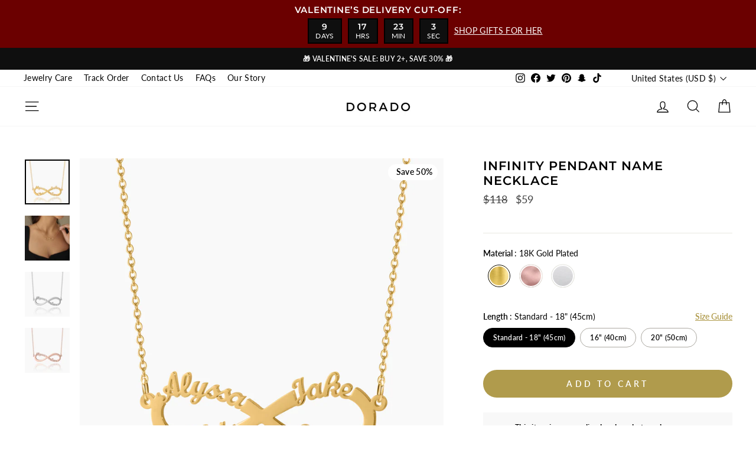

--- FILE ---
content_type: text/html; charset=utf-8
request_url: https://dorado.com/products/infinity-name-necklace
body_size: 68000
content:





<!doctype html>
<html class="js" lang="en" dir="ltr">
<head>


 
<script>
/* >> TriplePixel :: start*/
document.addEventListener('StartAsyncLoading',function(event){ window.TriplePixelData={TripleName:"sk-custom-concepts.myshopify.com",ver:"2.15",plat:"SHOPIFY",isHeadless:false,src:'SHOPIFY_EXT',product:{id:"",name:``,price:""},search:""},function(W,H,A,L,E,_,B,N){function O(U,T,P,H,R){void 0===R&&(R=!1),H=new XMLHttpRequest,P?(H.open("POST",U,!0),H.setRequestHeader("Content-Type","text/plain")):H.open("GET",U,!0),H.send(JSON.stringify(P||{})),H.onreadystatechange=function(){4===H.readyState&&200===H.status?(R=H.responseText,U.includes(".txt")?eval(R):P||(N[B]=R)):(299<H.status||H.status<200)&&T&&!R&&(R=!0,O(U,T-1,P))}}if(N=window,!N[H+"sn"]){N[H+"sn"]=1,L=function(){return Date.now().toString(36)+"_"+Math.random().toString(36)};try{A.setItem(H,1+(0|A.getItem(H)||0)),(E=JSON.parse(A.getItem(H+"U")||"[]")).push({u:location.href,r:document.referrer,t:Date.now(),id:L()}),A.setItem(H+"U",JSON.stringify(E))}catch(e){}var i,m,p;A.getItem('"!nC`')||(_=A,A=N,A[H]||(E=A[H]=function(t,e,a){return void 0===a&&(a=[]),"State"==t?E.s:(W=L(),(E._q=E._q||[]).push([W,t,e].concat(a)),W)},E.s="Installed",E._q=[],E.ch=W,B="configSecurityConfModel",N[B]=1,O("https://conf.config-security.com/model",5),i=L(),m=A[atob("c2NyZWVu")],_.setItem("di_pmt_wt",i),p={id:i,action:"profile",avatar:_.getItem("auth-security_rand_salt_"),time:m[atob("d2lkdGg=")]+":"+m[atob("aGVpZ2h0")],host:A.TriplePixelData.TripleName,plat:A.TriplePixelData.plat,url:window.location.href,ref:document.referrer,ver:A.TriplePixelData.ver},O("https://api.config-security.com/event",5,p),O("https://whale.camera/live/dot.txt",5)))}}("", "TriplePixel",localStorage); }); 
/* << TriplePixel :: end*/
</script>
<link rel='preconnect dns-prefetch' href='https://triplewhale-pixel.web.app/' crossorigin />
  <meta charset="utf-8">
  <meta http-equiv="X-UA-Compatible" content="IE=edge,chrome=1">
  <meta name="viewport" content="width=device-width,initial-scale=1">
  <meta name="theme-color" content="#b09b4c">
  <link rel="canonical" href="https://dorado.com/products/infinity-name-necklace">
  <link rel="preconnect" href="https://cdn.shopify.com" crossorigin>
  <link rel="preconnect" href="https://fonts.shopifycdn.com" crossorigin>
  <link rel="dns-prefetch" href="https://productreviews.shopifycdn.com">
  <link rel="dns-prefetch" href="https://ajax.googleapis.com">
  <link rel="dns-prefetch" href="https://maps.googleapis.com">
  <link rel="dns-prefetch" href="https://maps.gstatic.com">

  
  

  <!-- Start of Booster Apps Seo-0.1-->
<title>Infinity Pendant Name Necklace | DORADO</title><meta name="google-site-verification" content="TZkg1cS1d515cpBuR0i_EOEKINYWdYgDWfHS6WzhkDY" />
<meta name="description" content="Personalize your own necklace with up to 4 names. The perfect personalized gift for loved ones." />
<!-- end of Booster Apps SEO -->


  
<link rel="shortcut icon" href="//dorado.com/cdn/shop/files/8_9d2b09a2-fb40-465c-8dab-635bab4de2de_32x32.png?v=1725657456" type="image/png" />
  
  
<meta property="og:site_name" content="DORADO">
  <meta property="og:url" content="https://dorado.com/products/infinity-name-necklace">
  <meta property="og:title" content="Infinity Pendant Name Necklace">
  <meta property="og:type" content="product">
  <meta property="og:description" content="Personalize your own necklace with up to 4 names. The perfect personalized gift for loved ones."><meta property="og:image" content="http://dorado.com/cdn/shop/products/MG_6760.jpg?v=1667238777">
    <meta property="og:image:secure_url" content="https://dorado.com/cdn/shop/products/MG_6760.jpg?v=1667238777">
    <meta property="og:image:width" content="3532">
    <meta property="og:image:height" content="3532"><meta name="twitter:site" content="@doradofashion">
  <meta name="twitter:card" content="summary_large_image">
  <meta name="twitter:title" content="Infinity Pendant Name Necklace">
  <meta name="twitter:description" content="Personalize your own necklace with up to 4 names. The perfect personalized gift for loved ones.">
<!--Start custom code-->

  

  
 
  <link rel="preload" as="image" href="https://dorado.com/cdn/shop/products/MG_6760.jpg?v=1667238777&width=800">

  <link rel="preload" href="//dorado.com/cdn/shop/t/141/assets/theme.css?v=76804982326399096511768410696" as="style" onload="this.rel='stylesheet'">

  <link rel="preload" href="//dorado.com/cdn/shop/t/141/assets/country-flags.css" as="style" onload="this.rel='stylesheet'">

  <link rel="preload" href="//dorado.com/cdn/shop/t/141/assets/rebuy-cart-installments.scss.css?v=134914850438899566581728538660" as="style" onload="this.rel='stylesheet'">

  <link rel="preload" href="//dorado.com/cdn/shop/t/141/assets/custom-rebuy.scss.css?v=142424164574439581261728538660" as="style" onload="this.rel='stylesheet'">
  
  
 
  <link rel="preload" as="script" href="//ajax.googleapis.com/ajax/libs/jquery/2.2.4/jquery.min.js">

  <link rel="preload" as="script" href="//dorado.com/cdn/shop/t/141/assets/libs.min.js?v=71778822059583850401728538659">

  
  <link rel="preload" href="https://fonts.googleapis.com/css?family=Quicksand" as="style" onload="this.rel='stylesheet'">
  <link rel="preload" href="https://fonts.gstatic.com/s/quicksand/v22/6xK-dSZaM9iE8KbpRA_LJ3z8mH9BOJvgkP8o58a-wjw3UD0.woff2" as="font" type="font/woff2" crossorigin>
   
  

  <link rel="preload" href="//dorado.com/cdn/shop/t/141/assets/slider.css?v=181374931548222731251728538660" as="style" onload="this.rel='stylesheet'">
  <link rel="preload" href="//dorado.com/cdn/shop/t/141/assets/custom-style.css?v=43723269882417049441729570282" as="style" onload="this.rel='stylesheet'">

  <!--End custom code-->


<script type="text/javascript">
  function loadCSS(filename){var l=document.createElement('link');l.rel='stylesheet';l.href=filename;var h=document.getElementsByTagName('head')[0];h.parentNode.insertBefore(l,h);}
  window.addEventListener('DOMContentLoaded', (event) => {
    setTimeout(function() {
      loadCSS("https://dorado.com/cdn/shop/t/141/assets/fonts.css?v=44406583633756089361766772810"); 
      loadCSS("https://cdnjs.cloudflare.com/ajax/libs/font-awesome/6.3.0/css/all.min.css");
    }, 10);
  });
</script>
<!--Start custom code-->
  <link href="//dorado.com/cdn/shop/t/141/assets/slider.css?v=181374931548222731251728538660" rel="stylesheet" type="text/css" media="all" />
  <!--End custom code-->
  <link href="//dorado.com/cdn/shop/t/141/assets/theme.css?v=76804982326399096511768410696" rel="stylesheet" type="text/css" media="all" />
<style data-shopify>:root {
    --typeHeaderPrimary: Montserrat;
    --typeHeaderFallback: sans-serif;
    --typeHeaderSize: 25px;
    --typeHeaderWeight: 600;
    --typeHeaderLineHeight: 1.2;
    --typeHeaderSpacing: 0.05em;

    --typeBasePrimary:Lato;
    --typeBaseFallback:sans-serif;
    --typeBaseSize: 16px;
    --typeBaseWeight: 400;
    --typeBaseSpacing: 0.025em;
    --typeBaseLineHeight: 1.3;
    --typeBaselineHeightMinus01: 1.2;

    --typeCollectionTitle: 22px;

    --iconWeight: 3px;
    --iconLinecaps: miter;

    
        --buttonRadius: 0;
    

    --colorGridOverlayOpacity: 0.12;
    }

    .placeholder-content {
    background-image: linear-gradient(100deg, #ffffff 40%, #f7f7f7 63%, #ffffff 79%);
    }</style><!--Start custom code-->
 
    

  <link href="//dorado.com/cdn/shop/t/141/assets/custom-style.css?v=43723269882417049441729570282" rel="stylesheet" type="text/css" media="all" />
  <!--End custom code-->

  <script>
    document.documentElement.className = document.documentElement.className.replace('no-js', 'js');

    window.theme = window.theme || {};
    theme.routes = {
      home: "/",
      cart: "/cart.js",
      cartPage: "/cart",
      cartAdd: "/cart/add.js",
      cartChange: "/cart/change.js",
      search: "/search",
      predictiveSearch: "/search/suggest"
    };
    theme.strings = {
      soldOut: "Sold Out",
      unavailable: "Unavailable",
      inStockLabel: "In stock, ready to ship",
      oneStockLabel: "Low stock - [count] item left",
      otherStockLabel: "Low stock - [count] items left",
      willNotShipUntil: "Ready to ship [date]",
      willBeInStockAfter: "Back in stock [date]",
      waitingForStock: "Inventory on the way",
      savePrice: "Save [saved_amount]",
      cartEmpty: "Your cart is currently empty.",
      cartTermsConfirmation: "You must agree with the terms and conditions of sales to check out",
      searchCollections: "Collections",
      searchPages: "Pages",
      searchArticles: "Articles",
      productFrom: "from ",
      maxQuantity: "You can only have [quantity] of [title] in your cart."
    };
    theme.settings = {
      cartType: "page",
      isCustomerTemplate: false,
      moneyFormat: "\u003cspan class=money\u003e${{ amount_no_decimals }}\u003c\/span\u003e",
      saveType: "percent",
      productImageSize: "square",
      productImageCover: true,
      predictiveSearch: true,
      predictiveSearchType: null,
      predictiveSearchVendor: false,
      predictiveSearchPrice: false,
      quickView: false,
      themeName: 'Impulse',
      themeVersion: "7.4.0"
    };

    /*Start custom code*/
 
    theme.settings_free_ship = {
        free_shipping: false,
        
      };

    /*End custom code*/
  </script>

  <!--Start custom code-->
  <script src="//dorado.com/cdn/shop/t/141/assets/libs.min.js?v=71778822059583850401728538659"></script>
      
  
      <script>window.performance && window.performance.mark && window.performance.mark('shopify.content_for_header.start');</script><meta name="google-site-verification" content="TZkg1cS1d515cpBuR0i_EOEKINYWdYgDWfHS6WzhkDY">
<meta id="shopify-digital-wallet" name="shopify-digital-wallet" content="/23078837/digital_wallets/dialog">
<meta name="shopify-checkout-api-token" content="addabcffb24920e69e57b67d6606c913">
<link rel="alternate" hreflang="x-default" href="https://dorado.com/products/infinity-name-necklace">
<link rel="alternate" hreflang="en-GB" href="https://dorado.co.uk/products/infinity-name-necklace">
<link rel="alternate" hreflang="en-AE" href="https://dorado.com/en-ww/products/infinity-name-necklace">
<link rel="alternate" hreflang="en-AG" href="https://dorado.com/en-ww/products/infinity-name-necklace">
<link rel="alternate" hreflang="en-AI" href="https://dorado.com/en-ww/products/infinity-name-necklace">
<link rel="alternate" hreflang="en-AO" href="https://dorado.com/en-ww/products/infinity-name-necklace">
<link rel="alternate" hreflang="en-AR" href="https://dorado.com/en-ww/products/infinity-name-necklace">
<link rel="alternate" hreflang="en-AW" href="https://dorado.com/en-ww/products/infinity-name-necklace">
<link rel="alternate" hreflang="en-AZ" href="https://dorado.com/en-ww/products/infinity-name-necklace">
<link rel="alternate" hreflang="en-BB" href="https://dorado.com/en-ww/products/infinity-name-necklace">
<link rel="alternate" hreflang="en-BD" href="https://dorado.com/en-ww/products/infinity-name-necklace">
<link rel="alternate" hreflang="en-BF" href="https://dorado.com/en-ww/products/infinity-name-necklace">
<link rel="alternate" hreflang="en-BH" href="https://dorado.com/en-ww/products/infinity-name-necklace">
<link rel="alternate" hreflang="en-BI" href="https://dorado.com/en-ww/products/infinity-name-necklace">
<link rel="alternate" hreflang="en-BJ" href="https://dorado.com/en-ww/products/infinity-name-necklace">
<link rel="alternate" hreflang="en-BL" href="https://dorado.com/en-ww/products/infinity-name-necklace">
<link rel="alternate" hreflang="en-BM" href="https://dorado.com/en-ww/products/infinity-name-necklace">
<link rel="alternate" hreflang="en-BN" href="https://dorado.com/en-ww/products/infinity-name-necklace">
<link rel="alternate" hreflang="en-BO" href="https://dorado.com/en-ww/products/infinity-name-necklace">
<link rel="alternate" hreflang="en-BQ" href="https://dorado.com/en-ww/products/infinity-name-necklace">
<link rel="alternate" hreflang="en-BR" href="https://dorado.com/en-ww/products/infinity-name-necklace">
<link rel="alternate" hreflang="en-BS" href="https://dorado.com/en-ww/products/infinity-name-necklace">
<link rel="alternate" hreflang="en-BT" href="https://dorado.com/en-ww/products/infinity-name-necklace">
<link rel="alternate" hreflang="en-BW" href="https://dorado.com/en-ww/products/infinity-name-necklace">
<link rel="alternate" hreflang="en-BZ" href="https://dorado.com/en-ww/products/infinity-name-necklace">
<link rel="alternate" hreflang="en-CK" href="https://dorado.com/en-ww/products/infinity-name-necklace">
<link rel="alternate" hreflang="en-CL" href="https://dorado.com/en-ww/products/infinity-name-necklace">
<link rel="alternate" hreflang="en-CM" href="https://dorado.com/en-ww/products/infinity-name-necklace">
<link rel="alternate" hreflang="en-CN" href="https://dorado.com/en-ww/products/infinity-name-necklace">
<link rel="alternate" hreflang="en-CO" href="https://dorado.com/en-ww/products/infinity-name-necklace">
<link rel="alternate" hreflang="en-CR" href="https://dorado.com/en-ww/products/infinity-name-necklace">
<link rel="alternate" hreflang="en-CV" href="https://dorado.com/en-ww/products/infinity-name-necklace">
<link rel="alternate" hreflang="en-CW" href="https://dorado.com/en-ww/products/infinity-name-necklace">
<link rel="alternate" hreflang="en-DJ" href="https://dorado.com/en-ww/products/infinity-name-necklace">
<link rel="alternate" hreflang="en-DM" href="https://dorado.com/en-ww/products/infinity-name-necklace">
<link rel="alternate" hreflang="en-DO" href="https://dorado.com/en-ww/products/infinity-name-necklace">
<link rel="alternate" hreflang="en-DZ" href="https://dorado.com/en-ww/products/infinity-name-necklace">
<link rel="alternate" hreflang="en-EC" href="https://dorado.com/en-ww/products/infinity-name-necklace">
<link rel="alternate" hreflang="en-EG" href="https://dorado.com/en-ww/products/infinity-name-necklace">
<link rel="alternate" hreflang="en-ET" href="https://dorado.com/en-ww/products/infinity-name-necklace">
<link rel="alternate" hreflang="en-FJ" href="https://dorado.com/en-ww/products/infinity-name-necklace">
<link rel="alternate" hreflang="en-FK" href="https://dorado.com/en-ww/products/infinity-name-necklace">
<link rel="alternate" hreflang="en-GA" href="https://dorado.com/en-ww/products/infinity-name-necklace">
<link rel="alternate" hreflang="en-GD" href="https://dorado.com/en-ww/products/infinity-name-necklace">
<link rel="alternate" hreflang="en-GF" href="https://dorado.com/en-ww/products/infinity-name-necklace">
<link rel="alternate" hreflang="en-GH" href="https://dorado.com/en-ww/products/infinity-name-necklace">
<link rel="alternate" hreflang="en-GM" href="https://dorado.com/en-ww/products/infinity-name-necklace">
<link rel="alternate" hreflang="en-GN" href="https://dorado.com/en-ww/products/infinity-name-necklace">
<link rel="alternate" hreflang="en-GQ" href="https://dorado.com/en-ww/products/infinity-name-necklace">
<link rel="alternate" hreflang="en-GT" href="https://dorado.com/en-ww/products/infinity-name-necklace">
<link rel="alternate" hreflang="en-GW" href="https://dorado.com/en-ww/products/infinity-name-necklace">
<link rel="alternate" hreflang="en-GY" href="https://dorado.com/en-ww/products/infinity-name-necklace">
<link rel="alternate" hreflang="en-HK" href="https://dorado.com/en-ww/products/infinity-name-necklace">
<link rel="alternate" hreflang="en-HN" href="https://dorado.com/en-ww/products/infinity-name-necklace">
<link rel="alternate" hreflang="en-HT" href="https://dorado.com/en-ww/products/infinity-name-necklace">
<link rel="alternate" hreflang="en-ID" href="https://dorado.com/en-ww/products/infinity-name-necklace">
<link rel="alternate" hreflang="en-IL" href="https://dorado.com/en-ww/products/infinity-name-necklace">
<link rel="alternate" hreflang="en-IN" href="https://dorado.com/en-ww/products/infinity-name-necklace">
<link rel="alternate" hreflang="en-JM" href="https://dorado.com/en-ww/products/infinity-name-necklace">
<link rel="alternate" hreflang="en-JO" href="https://dorado.com/en-ww/products/infinity-name-necklace">
<link rel="alternate" hreflang="en-JP" href="https://dorado.com/en-ww/products/infinity-name-necklace">
<link rel="alternate" hreflang="en-KE" href="https://dorado.com/en-ww/products/infinity-name-necklace">
<link rel="alternate" hreflang="en-KG" href="https://dorado.com/en-ww/products/infinity-name-necklace">
<link rel="alternate" hreflang="en-KH" href="https://dorado.com/en-ww/products/infinity-name-necklace">
<link rel="alternate" hreflang="en-KI" href="https://dorado.com/en-ww/products/infinity-name-necklace">
<link rel="alternate" hreflang="en-KM" href="https://dorado.com/en-ww/products/infinity-name-necklace">
<link rel="alternate" hreflang="en-KN" href="https://dorado.com/en-ww/products/infinity-name-necklace">
<link rel="alternate" hreflang="en-KR" href="https://dorado.com/en-ww/products/infinity-name-necklace">
<link rel="alternate" hreflang="en-KW" href="https://dorado.com/en-ww/products/infinity-name-necklace">
<link rel="alternate" hreflang="en-KY" href="https://dorado.com/en-ww/products/infinity-name-necklace">
<link rel="alternate" hreflang="en-KZ" href="https://dorado.com/en-ww/products/infinity-name-necklace">
<link rel="alternate" hreflang="en-LA" href="https://dorado.com/en-ww/products/infinity-name-necklace">
<link rel="alternate" hreflang="en-LC" href="https://dorado.com/en-ww/products/infinity-name-necklace">
<link rel="alternate" hreflang="en-LK" href="https://dorado.com/en-ww/products/infinity-name-necklace">
<link rel="alternate" hreflang="en-LS" href="https://dorado.com/en-ww/products/infinity-name-necklace">
<link rel="alternate" hreflang="en-MA" href="https://dorado.com/en-ww/products/infinity-name-necklace">
<link rel="alternate" hreflang="en-MF" href="https://dorado.com/en-ww/products/infinity-name-necklace">
<link rel="alternate" hreflang="en-MG" href="https://dorado.com/en-ww/products/infinity-name-necklace">
<link rel="alternate" hreflang="en-MN" href="https://dorado.com/en-ww/products/infinity-name-necklace">
<link rel="alternate" hreflang="en-MO" href="https://dorado.com/en-ww/products/infinity-name-necklace">
<link rel="alternate" hreflang="en-MQ" href="https://dorado.com/en-ww/products/infinity-name-necklace">
<link rel="alternate" hreflang="en-MR" href="https://dorado.com/en-ww/products/infinity-name-necklace">
<link rel="alternate" hreflang="en-MS" href="https://dorado.com/en-ww/products/infinity-name-necklace">
<link rel="alternate" hreflang="en-MU" href="https://dorado.com/en-ww/products/infinity-name-necklace">
<link rel="alternate" hreflang="en-MV" href="https://dorado.com/en-ww/products/infinity-name-necklace">
<link rel="alternate" hreflang="en-MW" href="https://dorado.com/en-ww/products/infinity-name-necklace">
<link rel="alternate" hreflang="en-MX" href="https://dorado.com/en-ww/products/infinity-name-necklace">
<link rel="alternate" hreflang="en-MY" href="https://dorado.com/en-ww/products/infinity-name-necklace">
<link rel="alternate" hreflang="en-MZ" href="https://dorado.com/en-ww/products/infinity-name-necklace">
<link rel="alternate" hreflang="en-NA" href="https://dorado.com/en-ww/products/infinity-name-necklace">
<link rel="alternate" hreflang="en-NC" href="https://dorado.com/en-ww/products/infinity-name-necklace">
<link rel="alternate" hreflang="en-NG" href="https://dorado.com/en-ww/products/infinity-name-necklace">
<link rel="alternate" hreflang="en-NI" href="https://dorado.com/en-ww/products/infinity-name-necklace">
<link rel="alternate" hreflang="en-NP" href="https://dorado.com/en-ww/products/infinity-name-necklace">
<link rel="alternate" hreflang="en-NR" href="https://dorado.com/en-ww/products/infinity-name-necklace">
<link rel="alternate" hreflang="en-NU" href="https://dorado.com/en-ww/products/infinity-name-necklace">
<link rel="alternate" hreflang="en-NZ" href="https://dorado.com/en-ww/products/infinity-name-necklace">
<link rel="alternate" hreflang="en-OM" href="https://dorado.com/en-ww/products/infinity-name-necklace">
<link rel="alternate" hreflang="en-PA" href="https://dorado.com/en-ww/products/infinity-name-necklace">
<link rel="alternate" hreflang="en-PE" href="https://dorado.com/en-ww/products/infinity-name-necklace">
<link rel="alternate" hreflang="en-PF" href="https://dorado.com/en-ww/products/infinity-name-necklace">
<link rel="alternate" hreflang="en-PG" href="https://dorado.com/en-ww/products/infinity-name-necklace">
<link rel="alternate" hreflang="en-PH" href="https://dorado.com/en-ww/products/infinity-name-necklace">
<link rel="alternate" hreflang="en-PK" href="https://dorado.com/en-ww/products/infinity-name-necklace">
<link rel="alternate" hreflang="en-PY" href="https://dorado.com/en-ww/products/infinity-name-necklace">
<link rel="alternate" hreflang="en-QA" href="https://dorado.com/en-ww/products/infinity-name-necklace">
<link rel="alternate" hreflang="en-RW" href="https://dorado.com/en-ww/products/infinity-name-necklace">
<link rel="alternate" hreflang="en-SA" href="https://dorado.com/en-ww/products/infinity-name-necklace">
<link rel="alternate" hreflang="en-SB" href="https://dorado.com/en-ww/products/infinity-name-necklace">
<link rel="alternate" hreflang="en-SC" href="https://dorado.com/en-ww/products/infinity-name-necklace">
<link rel="alternate" hreflang="en-SG" href="https://dorado.com/en-ww/products/infinity-name-necklace">
<link rel="alternate" hreflang="en-SH" href="https://dorado.com/en-ww/products/infinity-name-necklace">
<link rel="alternate" hreflang="en-SL" href="https://dorado.com/en-ww/products/infinity-name-necklace">
<link rel="alternate" hreflang="en-SN" href="https://dorado.com/en-ww/products/infinity-name-necklace">
<link rel="alternate" hreflang="en-SR" href="https://dorado.com/en-ww/products/infinity-name-necklace">
<link rel="alternate" hreflang="en-ST" href="https://dorado.com/en-ww/products/infinity-name-necklace">
<link rel="alternate" hreflang="en-SV" href="https://dorado.com/en-ww/products/infinity-name-necklace">
<link rel="alternate" hreflang="en-SZ" href="https://dorado.com/en-ww/products/infinity-name-necklace">
<link rel="alternate" hreflang="en-TC" href="https://dorado.com/en-ww/products/infinity-name-necklace">
<link rel="alternate" hreflang="en-TD" href="https://dorado.com/en-ww/products/infinity-name-necklace">
<link rel="alternate" hreflang="en-TG" href="https://dorado.com/en-ww/products/infinity-name-necklace">
<link rel="alternate" hreflang="en-TH" href="https://dorado.com/en-ww/products/infinity-name-necklace">
<link rel="alternate" hreflang="en-TL" href="https://dorado.com/en-ww/products/infinity-name-necklace">
<link rel="alternate" hreflang="en-TN" href="https://dorado.com/en-ww/products/infinity-name-necklace">
<link rel="alternate" hreflang="en-TO" href="https://dorado.com/en-ww/products/infinity-name-necklace">
<link rel="alternate" hreflang="en-TT" href="https://dorado.com/en-ww/products/infinity-name-necklace">
<link rel="alternate" hreflang="en-TV" href="https://dorado.com/en-ww/products/infinity-name-necklace">
<link rel="alternate" hreflang="en-TW" href="https://dorado.com/en-ww/products/infinity-name-necklace">
<link rel="alternate" hreflang="en-TZ" href="https://dorado.com/en-ww/products/infinity-name-necklace">
<link rel="alternate" hreflang="en-UG" href="https://dorado.com/en-ww/products/infinity-name-necklace">
<link rel="alternate" hreflang="en-UY" href="https://dorado.com/en-ww/products/infinity-name-necklace">
<link rel="alternate" hreflang="en-UZ" href="https://dorado.com/en-ww/products/infinity-name-necklace">
<link rel="alternate" hreflang="en-VC" href="https://dorado.com/en-ww/products/infinity-name-necklace">
<link rel="alternate" hreflang="en-VG" href="https://dorado.com/en-ww/products/infinity-name-necklace">
<link rel="alternate" hreflang="en-VN" href="https://dorado.com/en-ww/products/infinity-name-necklace">
<link rel="alternate" hreflang="en-VU" href="https://dorado.com/en-ww/products/infinity-name-necklace">
<link rel="alternate" hreflang="en-WS" href="https://dorado.com/en-ww/products/infinity-name-necklace">
<link rel="alternate" hreflang="en-ZA" href="https://dorado.com/en-ww/products/infinity-name-necklace">
<link rel="alternate" hreflang="en-ZM" href="https://dorado.com/en-ww/products/infinity-name-necklace">
<link rel="alternate" hreflang="en-CA" href="https://dorado.com/en-ca/products/infinity-name-necklace">
<link rel="alternate" hreflang="en-AU" href="https://dorado.com/en-au/products/infinity-name-necklace">
<link rel="alternate" hreflang="en-AD" href="https://dorado.com/en-eu/products/infinity-name-necklace">
<link rel="alternate" hreflang="en-AL" href="https://dorado.com/en-eu/products/infinity-name-necklace">
<link rel="alternate" hreflang="en-AM" href="https://dorado.com/en-eu/products/infinity-name-necklace">
<link rel="alternate" hreflang="en-AT" href="https://dorado.com/en-eu/products/infinity-name-necklace">
<link rel="alternate" hreflang="en-BA" href="https://dorado.com/en-eu/products/infinity-name-necklace">
<link rel="alternate" hreflang="en-BE" href="https://dorado.com/en-eu/products/infinity-name-necklace">
<link rel="alternate" hreflang="en-BG" href="https://dorado.com/en-eu/products/infinity-name-necklace">
<link rel="alternate" hreflang="en-CH" href="https://dorado.com/en-eu/products/infinity-name-necklace">
<link rel="alternate" hreflang="en-CY" href="https://dorado.com/en-eu/products/infinity-name-necklace">
<link rel="alternate" hreflang="en-CZ" href="https://dorado.com/en-eu/products/infinity-name-necklace">
<link rel="alternate" hreflang="en-DE" href="https://dorado.com/en-eu/products/infinity-name-necklace">
<link rel="alternate" hreflang="en-DK" href="https://dorado.com/en-eu/products/infinity-name-necklace">
<link rel="alternate" hreflang="en-EE" href="https://dorado.com/en-eu/products/infinity-name-necklace">
<link rel="alternate" hreflang="en-ES" href="https://dorado.com/en-eu/products/infinity-name-necklace">
<link rel="alternate" hreflang="en-FI" href="https://dorado.com/en-eu/products/infinity-name-necklace">
<link rel="alternate" hreflang="en-FO" href="https://dorado.com/en-eu/products/infinity-name-necklace">
<link rel="alternate" hreflang="en-FR" href="https://dorado.com/en-eu/products/infinity-name-necklace">
<link rel="alternate" hreflang="en-GE" href="https://dorado.com/en-eu/products/infinity-name-necklace">
<link rel="alternate" hreflang="en-GG" href="https://dorado.com/en-eu/products/infinity-name-necklace">
<link rel="alternate" hreflang="en-GI" href="https://dorado.com/en-eu/products/infinity-name-necklace">
<link rel="alternate" hreflang="en-GL" href="https://dorado.com/en-eu/products/infinity-name-necklace">
<link rel="alternate" hreflang="en-GP" href="https://dorado.com/en-eu/products/infinity-name-necklace">
<link rel="alternate" hreflang="en-GR" href="https://dorado.com/en-eu/products/infinity-name-necklace">
<link rel="alternate" hreflang="en-HR" href="https://dorado.com/en-eu/products/infinity-name-necklace">
<link rel="alternate" hreflang="en-HU" href="https://dorado.com/en-eu/products/infinity-name-necklace">
<link rel="alternate" hreflang="en-IE" href="https://dorado.com/en-eu/products/infinity-name-necklace">
<link rel="alternate" hreflang="en-IS" href="https://dorado.com/en-eu/products/infinity-name-necklace">
<link rel="alternate" hreflang="en-IT" href="https://dorado.com/en-eu/products/infinity-name-necklace">
<link rel="alternate" hreflang="en-JE" href="https://dorado.com/en-eu/products/infinity-name-necklace">
<link rel="alternate" hreflang="en-LI" href="https://dorado.com/en-eu/products/infinity-name-necklace">
<link rel="alternate" hreflang="en-LT" href="https://dorado.com/en-eu/products/infinity-name-necklace">
<link rel="alternate" hreflang="en-LU" href="https://dorado.com/en-eu/products/infinity-name-necklace">
<link rel="alternate" hreflang="en-LV" href="https://dorado.com/en-eu/products/infinity-name-necklace">
<link rel="alternate" hreflang="en-MC" href="https://dorado.com/en-eu/products/infinity-name-necklace">
<link rel="alternate" hreflang="en-MD" href="https://dorado.com/en-eu/products/infinity-name-necklace">
<link rel="alternate" hreflang="en-ME" href="https://dorado.com/en-eu/products/infinity-name-necklace">
<link rel="alternate" hreflang="en-MK" href="https://dorado.com/en-eu/products/infinity-name-necklace">
<link rel="alternate" hreflang="en-MT" href="https://dorado.com/en-eu/products/infinity-name-necklace">
<link rel="alternate" hreflang="en-NL" href="https://dorado.com/en-eu/products/infinity-name-necklace">
<link rel="alternate" hreflang="en-NO" href="https://dorado.com/en-eu/products/infinity-name-necklace">
<link rel="alternate" hreflang="en-PL" href="https://dorado.com/en-eu/products/infinity-name-necklace">
<link rel="alternate" hreflang="en-PT" href="https://dorado.com/en-eu/products/infinity-name-necklace">
<link rel="alternate" hreflang="en-RE" href="https://dorado.com/en-eu/products/infinity-name-necklace">
<link rel="alternate" hreflang="en-RO" href="https://dorado.com/en-eu/products/infinity-name-necklace">
<link rel="alternate" hreflang="en-RS" href="https://dorado.com/en-eu/products/infinity-name-necklace">
<link rel="alternate" hreflang="en-SE" href="https://dorado.com/en-eu/products/infinity-name-necklace">
<link rel="alternate" hreflang="en-SI" href="https://dorado.com/en-eu/products/infinity-name-necklace">
<link rel="alternate" hreflang="en-SK" href="https://dorado.com/en-eu/products/infinity-name-necklace">
<link rel="alternate" hreflang="en-SM" href="https://dorado.com/en-eu/products/infinity-name-necklace">
<link rel="alternate" hreflang="en-TR" href="https://dorado.com/en-eu/products/infinity-name-necklace">
<link rel="alternate" hreflang="en-YT" href="https://dorado.com/en-eu/products/infinity-name-necklace">
<link rel="alternate" hreflang="en-US" href="https://dorado.com/products/infinity-name-necklace">
<link rel="alternate" type="application/json+oembed" href="https://dorado.com/products/infinity-name-necklace.oembed">
<script async="async" data-src="/checkouts/internal/preloads.js?locale=en-US"></script>
<link rel="preconnect" href="https://shop.app" crossorigin="anonymous">
<script async="async" data-src="https://shop.app/checkouts/internal/preloads.js?locale=en-US&shop_id=23078837" crossorigin="anonymous"></script>
<script id="apple-pay-shop-capabilities" type="application/json">{"shopId":23078837,"countryCode":"US","currencyCode":"USD","merchantCapabilities":["supports3DS"],"merchantId":"gid:\/\/shopify\/Shop\/23078837","merchantName":"DORADO","requiredBillingContactFields":["postalAddress","email","phone"],"requiredShippingContactFields":["postalAddress","email","phone"],"shippingType":"shipping","supportedNetworks":["visa","masterCard","amex","discover","elo","jcb"],"total":{"type":"pending","label":"DORADO","amount":"1.00"},"shopifyPaymentsEnabled":true,"supportsSubscriptions":true}</script>
<script id="shopify-features" type="application/json">{"accessToken":"addabcffb24920e69e57b67d6606c913","betas":["rich-media-storefront-analytics"],"domain":"dorado.com","predictiveSearch":true,"shopId":23078837,"locale":"en"}</script>
<script>var Shopify = Shopify || {};
Shopify.shop = "sk-custom-concepts.myshopify.com";
Shopify.locale = "en";
Shopify.currency = {"active":"USD","rate":"1.0"};
Shopify.country = "US";
Shopify.theme = {"name":"Made with ❤️ by Arctic Grey | main","id":127555797063,"schema_name":"Impulse","schema_version":"7.4.0","theme_store_id":null,"role":"main"};
Shopify.theme.handle = "null";
Shopify.theme.style = {"id":null,"handle":null};
Shopify.cdnHost = "dorado.com/cdn";
Shopify.routes = Shopify.routes || {};
Shopify.routes.root = "/";</script>
<script type="module">!function(o){(o.Shopify=o.Shopify||{}).modules=!0}(window);</script>
<script>!function(o){function n(){var o=[];function n(){o.push(Array.prototype.slice.apply(arguments))}return n.q=o,n}var t=o.Shopify=o.Shopify||{};t.loadFeatures=n(),t.autoloadFeatures=n()}(window);</script>
<script>
  window.ShopifyPay = window.ShopifyPay || {};
  window.ShopifyPay.apiHost = "shop.app\/pay";
  window.ShopifyPay.redirectState = null;
</script>
<script id="shop-js-analytics" type="application/json">{"pageType":"product"}</script>
<script defer="defer" async type="module" src="//dorado.com/cdn/shopifycloud/shop-js/modules/v2/client.init-shop-cart-sync_BdyHc3Nr.en.esm.js"></script>
<script defer="defer" async type="module" src="//dorado.com/cdn/shopifycloud/shop-js/modules/v2/chunk.common_Daul8nwZ.esm.js"></script>
<script type="module">
  await import("//dorado.com/cdn/shopifycloud/shop-js/modules/v2/client.init-shop-cart-sync_BdyHc3Nr.en.esm.js");
await import("//dorado.com/cdn/shopifycloud/shop-js/modules/v2/chunk.common_Daul8nwZ.esm.js");

  window.Shopify.SignInWithShop?.initShopCartSync?.({"fedCMEnabled":true,"windoidEnabled":true});

</script>
<script>
  window.Shopify = window.Shopify || {};
  if (!window.Shopify.featureAssets) window.Shopify.featureAssets = {};
  window.Shopify.featureAssets['shop-js'] = {"shop-cart-sync":["modules/v2/client.shop-cart-sync_QYOiDySF.en.esm.js","modules/v2/chunk.common_Daul8nwZ.esm.js"],"init-fed-cm":["modules/v2/client.init-fed-cm_DchLp9rc.en.esm.js","modules/v2/chunk.common_Daul8nwZ.esm.js"],"shop-button":["modules/v2/client.shop-button_OV7bAJc5.en.esm.js","modules/v2/chunk.common_Daul8nwZ.esm.js"],"init-windoid":["modules/v2/client.init-windoid_DwxFKQ8e.en.esm.js","modules/v2/chunk.common_Daul8nwZ.esm.js"],"shop-cash-offers":["modules/v2/client.shop-cash-offers_DWtL6Bq3.en.esm.js","modules/v2/chunk.common_Daul8nwZ.esm.js","modules/v2/chunk.modal_CQq8HTM6.esm.js"],"shop-toast-manager":["modules/v2/client.shop-toast-manager_CX9r1SjA.en.esm.js","modules/v2/chunk.common_Daul8nwZ.esm.js"],"init-shop-email-lookup-coordinator":["modules/v2/client.init-shop-email-lookup-coordinator_UhKnw74l.en.esm.js","modules/v2/chunk.common_Daul8nwZ.esm.js"],"pay-button":["modules/v2/client.pay-button_DzxNnLDY.en.esm.js","modules/v2/chunk.common_Daul8nwZ.esm.js"],"avatar":["modules/v2/client.avatar_BTnouDA3.en.esm.js"],"init-shop-cart-sync":["modules/v2/client.init-shop-cart-sync_BdyHc3Nr.en.esm.js","modules/v2/chunk.common_Daul8nwZ.esm.js"],"shop-login-button":["modules/v2/client.shop-login-button_D8B466_1.en.esm.js","modules/v2/chunk.common_Daul8nwZ.esm.js","modules/v2/chunk.modal_CQq8HTM6.esm.js"],"init-customer-accounts-sign-up":["modules/v2/client.init-customer-accounts-sign-up_C8fpPm4i.en.esm.js","modules/v2/client.shop-login-button_D8B466_1.en.esm.js","modules/v2/chunk.common_Daul8nwZ.esm.js","modules/v2/chunk.modal_CQq8HTM6.esm.js"],"init-shop-for-new-customer-accounts":["modules/v2/client.init-shop-for-new-customer-accounts_CVTO0Ztu.en.esm.js","modules/v2/client.shop-login-button_D8B466_1.en.esm.js","modules/v2/chunk.common_Daul8nwZ.esm.js","modules/v2/chunk.modal_CQq8HTM6.esm.js"],"init-customer-accounts":["modules/v2/client.init-customer-accounts_dRgKMfrE.en.esm.js","modules/v2/client.shop-login-button_D8B466_1.en.esm.js","modules/v2/chunk.common_Daul8nwZ.esm.js","modules/v2/chunk.modal_CQq8HTM6.esm.js"],"shop-follow-button":["modules/v2/client.shop-follow-button_CkZpjEct.en.esm.js","modules/v2/chunk.common_Daul8nwZ.esm.js","modules/v2/chunk.modal_CQq8HTM6.esm.js"],"lead-capture":["modules/v2/client.lead-capture_BntHBhfp.en.esm.js","modules/v2/chunk.common_Daul8nwZ.esm.js","modules/v2/chunk.modal_CQq8HTM6.esm.js"],"checkout-modal":["modules/v2/client.checkout-modal_CfxcYbTm.en.esm.js","modules/v2/chunk.common_Daul8nwZ.esm.js","modules/v2/chunk.modal_CQq8HTM6.esm.js"],"shop-login":["modules/v2/client.shop-login_Da4GZ2H6.en.esm.js","modules/v2/chunk.common_Daul8nwZ.esm.js","modules/v2/chunk.modal_CQq8HTM6.esm.js"],"payment-terms":["modules/v2/client.payment-terms_MV4M3zvL.en.esm.js","modules/v2/chunk.common_Daul8nwZ.esm.js","modules/v2/chunk.modal_CQq8HTM6.esm.js"]};
</script>
<script>(function() {
  var isLoaded = false;
  function asyncLoad() {
    if (isLoaded) return;
    isLoaded = true;
    var urls = ["https:\/\/loox.io\/widget\/E1lu5klL78\/loox.1548550263203.js?shop=sk-custom-concepts.myshopify.com","https:\/\/d38xvr37kwwhcm.cloudfront.net\/js\/grin-sdk.js?shop=sk-custom-concepts.myshopify.com","https:\/\/cdn.attn.tv\/dorado\/dtag.js?shop=sk-custom-concepts.myshopify.com","\/\/cdn.shopify.com\/proxy\/2b4a4b5f0fd527f37b927ec43312bbbc9e2d1c57bcffcc7ec01662617c2e9397\/s3-us-west-2.amazonaws.com\/jsstore\/a\/7Q0HOXMV\/reids.js?shop=sk-custom-concepts.myshopify.com\u0026sp-cache-control=cHVibGljLCBtYXgtYWdlPTkwMA","\/\/cdn.shopify.com\/proxy\/f22a3c5f3d395611c2a0a2b651fcd796b4f391a521caaa2e1f450d2ab12c0239\/app.retention.com\/shopify\/shopify_app_add_to_cart_script.js?shop=sk-custom-concepts.myshopify.com\u0026sp-cache-control=cHVibGljLCBtYXgtYWdlPTkwMA","https:\/\/cdn.rebuyengine.com\/onsite\/js\/rebuy.js?shop=sk-custom-concepts.myshopify.com","https:\/\/cdn.rebuyengine.com\/onsite\/js\/rebuy.js?shop=sk-custom-concepts.myshopify.com","\/\/cdn.shopify.com\/proxy\/83bea4b996494cf431eb57cd1f0c7be6b66a67023be8f08b8a0e8923a98383f0\/api.goaffpro.com\/loader.js?shop=sk-custom-concepts.myshopify.com\u0026sp-cache-control=cHVibGljLCBtYXgtYWdlPTkwMA","https:\/\/config.gorgias.chat\/bundle-loader\/01JABJFZP1XYQGVNPZVEV6VBHT?source=shopify1click\u0026shop=sk-custom-concepts.myshopify.com","https:\/\/cdn.9gtb.com\/loader.js?g_cvt_id=f3289ade-14be-47dc-be91-a440f2446cf5\u0026shop=sk-custom-concepts.myshopify.com","\/\/backinstock.useamp.com\/widget\/80778_1767159869.js?category=bis\u0026v=6\u0026shop=sk-custom-concepts.myshopify.com"];
    for (var i = 0; i < urls.length; i++) {
      var s = document.createElement('script');
      s.type = 'text/javascript';
      s.async = true;
      s.src = urls[i];
      var x = document.getElementsByTagName('script')[0];
      x.parentNode.insertBefore(s, x);
    }
  };
  document.addEventListener('StartAsyncLoading',function(event){asyncLoad();});if(window.attachEvent) {
    window.attachEvent('onload', function(){});
  } else {
    window.addEventListener('load', function(){}, false);
  }
})();</script>
<script id="__st">var __st={"a":23078837,"offset":-18000,"reqid":"81a7a022-a1ff-4cbf-ade2-f356473dc1c2-1768977408","pageurl":"dorado.com\/products\/infinity-name-necklace","u":"e31ae7e62a70","p":"product","rtyp":"product","rid":1356372017216};</script>
<script>window.ShopifyPaypalV4VisibilityTracking = true;</script>
<script id="captcha-bootstrap">!function(){'use strict';const t='contact',e='account',n='new_comment',o=[[t,t],['blogs',n],['comments',n],[t,'customer']],c=[[e,'customer_login'],[e,'guest_login'],[e,'recover_customer_password'],[e,'create_customer']],r=t=>t.map((([t,e])=>`form[action*='/${t}']:not([data-nocaptcha='true']) input[name='form_type'][value='${e}']`)).join(','),a=t=>()=>t?[...document.querySelectorAll(t)].map((t=>t.form)):[];function s(){const t=[...o],e=r(t);return a(e)}const i='password',u='form_key',d=['recaptcha-v3-token','g-recaptcha-response','h-captcha-response',i],f=()=>{try{return window.sessionStorage}catch{return}},m='__shopify_v',_=t=>t.elements[u];function p(t,e,n=!1){try{const o=window.sessionStorage,c=JSON.parse(o.getItem(e)),{data:r}=function(t){const{data:e,action:n}=t;return t[m]||n?{data:e,action:n}:{data:t,action:n}}(c);for(const[e,n]of Object.entries(r))t.elements[e]&&(t.elements[e].value=n);n&&o.removeItem(e)}catch(o){console.error('form repopulation failed',{error:o})}}const l='form_type',E='cptcha';function T(t){t.dataset[E]=!0}const w=window,h=w.document,L='Shopify',v='ce_forms',y='captcha';let A=!1;((t,e)=>{const n=(g='f06e6c50-85a8-45c8-87d0-21a2b65856fe',I='https://cdn.shopify.com/shopifycloud/storefront-forms-hcaptcha/ce_storefront_forms_captcha_hcaptcha.v1.5.2.iife.js',D={infoText:'Protected by hCaptcha',privacyText:'Privacy',termsText:'Terms'},(t,e,n)=>{const o=w[L][v],c=o.bindForm;if(c)return c(t,g,e,D).then(n);var r;o.q.push([[t,g,e,D],n]),r=I,A||(h.body.append(Object.assign(h.createElement('script'),{id:'captcha-provider',async:!0,src:r})),A=!0)});var g,I,D;w[L]=w[L]||{},w[L][v]=w[L][v]||{},w[L][v].q=[],w[L][y]=w[L][y]||{},w[L][y].protect=function(t,e){n(t,void 0,e),T(t)},Object.freeze(w[L][y]),function(t,e,n,w,h,L){const[v,y,A,g]=function(t,e,n){const i=e?o:[],u=t?c:[],d=[...i,...u],f=r(d),m=r(i),_=r(d.filter((([t,e])=>n.includes(e))));return[a(f),a(m),a(_),s()]}(w,h,L),I=t=>{const e=t.target;return e instanceof HTMLFormElement?e:e&&e.form},D=t=>v().includes(t);t.addEventListener('submit',(t=>{const e=I(t);if(!e)return;const n=D(e)&&!e.dataset.hcaptchaBound&&!e.dataset.recaptchaBound,o=_(e),c=g().includes(e)&&(!o||!o.value);(n||c)&&t.preventDefault(),c&&!n&&(function(t){try{if(!f())return;!function(t){const e=f();if(!e)return;const n=_(t);if(!n)return;const o=n.value;o&&e.removeItem(o)}(t);const e=Array.from(Array(32),(()=>Math.random().toString(36)[2])).join('');!function(t,e){_(t)||t.append(Object.assign(document.createElement('input'),{type:'hidden',name:u})),t.elements[u].value=e}(t,e),function(t,e){const n=f();if(!n)return;const o=[...t.querySelectorAll(`input[type='${i}']`)].map((({name:t})=>t)),c=[...d,...o],r={};for(const[a,s]of new FormData(t).entries())c.includes(a)||(r[a]=s);n.setItem(e,JSON.stringify({[m]:1,action:t.action,data:r}))}(t,e)}catch(e){console.error('failed to persist form',e)}}(e),e.submit())}));const S=(t,e)=>{t&&!t.dataset[E]&&(n(t,e.some((e=>e===t))),T(t))};for(const o of['focusin','change'])t.addEventListener(o,(t=>{const e=I(t);D(e)&&S(e,y())}));const B=e.get('form_key'),M=e.get(l),P=B&&M;t.addEventListener('StartPreviewBarLoading',(()=>{const t=y();if(P)for(const e of t)e.elements[l].value===M&&p(e,B);[...new Set([...A(),...v().filter((t=>'true'===t.dataset.shopifyCaptcha))])].forEach((e=>S(e,t)))}))}(h,new URLSearchParams(w.location.search),n,t,e,['guest_login'])})(!0,!0)}();</script>
<script integrity="sha256-4kQ18oKyAcykRKYeNunJcIwy7WH5gtpwJnB7kiuLZ1E=" data-source-attribution="shopify.loadfeatures" defer="defer" data-src="//dorado.com/cdn/shopifycloud/storefront/assets/storefront/load_feature-a0a9edcb.js" crossorigin="anonymous"></script>
<script crossorigin="anonymous" defer="defer" data-src="//dorado.com/cdn/shopifycloud/storefront/assets/shopify_pay/storefront-65b4c6d7.js?v=20250812"></script>
<script data-source-attribution="shopify.dynamic_checkout.dynamic.init">var Shopify=Shopify||{};Shopify.PaymentButton=Shopify.PaymentButton||{isStorefrontPortableWallets:!0,init:function(){window.Shopify.PaymentButton.init=function(){};var t=document.createElement("script");t.src="https://dorado.com/cdn/shopifycloud/portable-wallets/latest/portable-wallets.en.js",t.type="module",document.head.appendChild(t)}};
</script>
<script data-source-attribution="shopify.dynamic_checkout.buyer_consent">
  function portableWalletsHideBuyerConsent(e){var t=document.getElementById("shopify-buyer-consent"),n=document.getElementById("shopify-subscription-policy-button");t&&n&&(t.classList.add("hidden"),t.setAttribute("aria-hidden","true"),n.removeEventListener("click",e))}function portableWalletsShowBuyerConsent(e){var t=document.getElementById("shopify-buyer-consent"),n=document.getElementById("shopify-subscription-policy-button");t&&n&&(t.classList.remove("hidden"),t.removeAttribute("aria-hidden"),n.addEventListener("click",e))}window.Shopify?.PaymentButton&&(window.Shopify.PaymentButton.hideBuyerConsent=portableWalletsHideBuyerConsent,window.Shopify.PaymentButton.showBuyerConsent=portableWalletsShowBuyerConsent);
</script>
<script data-source-attribution="shopify.dynamic_checkout.cart.bootstrap">document.addEventListener("StartPreviewBarLoading",(function(){function t(){return document.querySelector("shopify-accelerated-checkout-cart, shopify-accelerated-checkout")}if(t())Shopify.PaymentButton.init();else{new MutationObserver((function(e,n){t()&&(Shopify.PaymentButton.init(),n.disconnect())})).observe(document.body,{childList:!0,subtree:!0})}}));
</script>
<link id="shopify-accelerated-checkout-styles" rel="stylesheet" media="screen" href="https://dorado.com/cdn/shopifycloud/portable-wallets/latest/accelerated-checkout-backwards-compat.css" crossorigin="anonymous">
<style id="shopify-accelerated-checkout-cart">
        #shopify-buyer-consent {
  margin-top: 1em;
  display: inline-block;
  width: 100%;
}

#shopify-buyer-consent.hidden {
  display: none;
}

#shopify-subscription-policy-button {
  background: none;
  border: none;
  padding: 0;
  text-decoration: underline;
  font-size: inherit;
  cursor: pointer;
}

#shopify-subscription-policy-button::before {
  box-shadow: none;
}

      </style>

<script>window.performance && window.performance.mark && window.performance.mark('shopify.content_for_header.end');</script> 
  

<script>
    window.BOLD = window.BOLD || {};
        window.BOLD.options = window.BOLD.options || {};
        window.BOLD.options.settings = window.BOLD.options.settings || {};
        window.BOLD.options.settings.v1_variant_mode = window.BOLD.options.settings.v1_variant_mode || true;
        window.BOLD.options.settings.hybrid_fix_auto_insert_inputs =
        window.BOLD.options.settings.hybrid_fix_auto_insert_inputs || true;
</script>
<script>window.BOLD = window.BOLD || {};
    window.BOLD.common = window.BOLD.common || {};
    window.BOLD.common.Shopify = window.BOLD.common.Shopify || {};
    window.BOLD.common.Shopify.shop = {
      domain: 'dorado.com',
      permanent_domain: 'sk-custom-concepts.myshopify.com',
      url: 'https://dorado.com',
      secure_url: 'https://dorado.com',money_format: "\u003cspan class=money\u003e${{ amount_no_decimals }}\u003c\/span\u003e",currency: "USD"
    };
    window.BOLD.common.Shopify.customer = {
      id: null,
      tags: null,
    };
    window.BOLD.common.Shopify.cart = {"note":null,"attributes":{},"original_total_price":0,"total_price":0,"total_discount":0,"total_weight":0.0,"item_count":0,"items":[],"requires_shipping":false,"currency":"USD","items_subtotal_price":0,"cart_level_discount_applications":[],"checkout_charge_amount":0};
    window.BOLD.common.template = 'product';window.BOLD.common.Shopify.formatMoney = function(money, format) {
        function n(t, e) {
            return "undefined" == typeof t ? e : t
        }
        function r(t, e, r, i) {
            if (e = n(e, 2),
                r = n(r, ","),
                i = n(i, "."),
            isNaN(t) || null == t)
                return 0;
            t = (t / 100).toFixed(e);
            var o = t.split(".")
                , a = o[0].replace(/(\d)(?=(\d\d\d)+(?!\d))/g, "$1" + r)
                , s = o[1] ? i + o[1] : "";
            return a + s
        }
        "string" == typeof money && (money = money.replace(".", ""));
        var i = ""
            , o = /\{\{\s*(\w+)\s*\}\}/
            , a = format || window.BOLD.common.Shopify.shop.money_format || window.Shopify.money_format || "$ {{ amount }}";
        switch (a.match(o)[1]) {
            case "amount":
                i = r(money, 2, ",", ".");
                break;
            case "amount_no_decimals":
                i = r(money, 0, ",", ".");
                break;
            case "amount_with_comma_separator":
                i = r(money, 2, ".", ",");
                break;
            case "amount_no_decimals_with_comma_separator":
                i = r(money, 0, ".", ",");
                break;
            case "amount_with_space_separator":
                i = r(money, 2, " ", ",");
                break;
            case "amount_no_decimals_with_space_separator":
                i = r(money, 0, " ", ",");
                break;
            case "amount_with_apostrophe_separator":
                i = r(money, 2, "'", ".");
                break;
        }
        return a.replace(o, i);
    };
    window.BOLD.common.Shopify.saveProduct = function (handle, product) {
      if (typeof handle === 'string' && typeof window.BOLD.common.Shopify.products[handle] === 'undefined') {
        if (typeof product === 'number') {
          window.BOLD.common.Shopify.handles[product] = handle;
          product = { id: product };
        }
        window.BOLD.common.Shopify.products[handle] = product;
      }
    };
    window.BOLD.common.Shopify.saveVariant = function (variant_id, variant) {
      if (typeof variant_id === 'number' && typeof window.BOLD.common.Shopify.variants[variant_id] === 'undefined') {
        window.BOLD.common.Shopify.variants[variant_id] = variant;
      }
    };window.BOLD.common.Shopify.products = window.BOLD.common.Shopify.products || {};
    window.BOLD.common.Shopify.variants = window.BOLD.common.Shopify.variants || {};
    window.BOLD.common.Shopify.handles = window.BOLD.common.Shopify.handles || {};window.BOLD.common.Shopify.handle = "infinity-name-necklace"
window.BOLD.common.Shopify.saveProduct("infinity-name-necklace", 1356372017216);window.BOLD.common.Shopify.saveVariant(12435636518976, { product_id: 1356372017216, product_handle: "infinity-name-necklace", price: 5900, group_id: '', csp_metafield: {}});window.BOLD.common.Shopify.saveVariant(30084940726343, { product_id: 1356372017216, product_handle: "infinity-name-necklace", price: 5900, group_id: '', csp_metafield: {}});window.BOLD.common.Shopify.saveVariant(30084940496967, { product_id: 1356372017216, product_handle: "infinity-name-necklace", price: 5900, group_id: '', csp_metafield: {}});window.BOLD.common.Shopify.saveVariant(12435636584512, { product_id: 1356372017216, product_handle: "infinity-name-necklace", price: 5900, group_id: '', csp_metafield: {}});window.BOLD.common.Shopify.saveVariant(30084940759111, { product_id: 1356372017216, product_handle: "infinity-name-necklace", price: 5900, group_id: '', csp_metafield: {}});window.BOLD.common.Shopify.saveVariant(30084940529735, { product_id: 1356372017216, product_handle: "infinity-name-necklace", price: 5900, group_id: '', csp_metafield: {}});window.BOLD.common.Shopify.saveVariant(12435636650048, { product_id: 1356372017216, product_handle: "infinity-name-necklace", price: 5900, group_id: '', csp_metafield: {}});window.BOLD.common.Shopify.saveVariant(30084940791879, { product_id: 1356372017216, product_handle: "infinity-name-necklace", price: 5900, group_id: '', csp_metafield: {}});window.BOLD.common.Shopify.saveVariant(30084940562503, { product_id: 1356372017216, product_handle: "infinity-name-necklace", price: 5900, group_id: '', csp_metafield: {}});window.BOLD.apps_installed = {"Currency":1,"Product Options":2,"Product Upsell":3} || {};window.BOLD.common.Shopify.metafields = window.BOLD.common.Shopify.metafields || {};window.BOLD.common.Shopify.metafields["bold_rp"] = {};window.BOLD.common.Shopify.metafields["bold_csp_defaults"] = {};window.BOLD.common.cacheParams = window.BOLD.common.cacheParams || {};
</script><link href="//dorado.com/cdn/shop/t/141/assets/bold-options.css?v=123435220429778756761728538660" rel="stylesheet" type="text/css" media="all" />
<script defer src="https://options.shopapps.site/js/options.js"></script>
<script>
    window.BOLD.common.cacheParams.options = 1768953996;
</script><script>
          var currentScript = document.currentScript || document.scripts[document.scripts.length - 1];
          var boldVariantIds =[12435636518976,30084940726343,30084940496967,12435636584512,30084940759111,30084940529735,12435636650048,30084940791879,30084940562503];
          var boldProductHandle ="infinity-name-necklace";
          var BOLD = BOLD || {};
          BOLD.products = BOLD.products || {};
          BOLD.variant_lookup = BOLD.variant_lookup || {};
          if (window.BOLD && !BOLD.common) {
              BOLD.common = BOLD.common || {};
              BOLD.common.Shopify = BOLD.common.Shopify || {};
              window.BOLD.common.Shopify.products = window.BOLD.common.Shopify.products || {};
              window.BOLD.common.Shopify.variants = window.BOLD.common.Shopify.variants || {};
              window.BOLD.common.Shopify.handles = window.BOLD.common.Shopify.handles || {};
              window.BOLD.common.Shopify.saveProduct = function (handle, product) {
                  if (typeof handle === 'string' && typeof window.BOLD.common.Shopify.products[handle] === 'undefined') {
                      if (typeof product === 'number') {
                          window.BOLD.common.Shopify.handles[product] = handle;
                          product = { id: product };
                      }
                      window.BOLD.common.Shopify.products[handle] = product;
                  }
              };
              window.BOLD.common.Shopify.saveVariant = function (variant_id, variant) {
                  if (typeof variant_id === 'number' && typeof window.BOLD.common.Shopify.variants[variant_id] === 'undefined') {
                      window.BOLD.common.Shopify.variants[variant_id] = variant;
                  }
              };
          }

          for (var boldIndex = 0; boldIndex < boldVariantIds.length; boldIndex = boldIndex + 1) {
            BOLD.variant_lookup[boldVariantIds[boldIndex]] = boldProductHandle;
          }

          BOLD.products[boldProductHandle] ={
    "id":1356372017216,
    "title":"Infinity Pendant Name Necklace","handle":"infinity-name-necklace",
    "description":"\u003cp\u003ePersonalize your own necklace with up to 4 names. The perfect personalized gift for loved ones.\u003c\/p\u003e",
    "published_at":"2021-12-26T21:26:40",
    "created_at":"2018-09-02T20:07:49",
    "vendor":"Dorado Fashion",
    "type":"Necklaces",
    "tags":["Custom Jewelry","F01","Gifts","Infinity","jewelry","Link Chain","Mothers Day","Multi-Name","Necklaces","Script MT Bold","Womens"],
    "price":5900,
    "price_min":5900,
    "price_max":5900,
    "price_varies":false,
    "compare_at_price":11800,
    "compare_at_price_min":11800,
    "compare_at_price_max":11800,
    "compare_at_price_varies":false,
    "all_variant_ids":[12435636518976,30084940726343,30084940496967,12435636584512,30084940759111,30084940529735,12435636650048,30084940791879,30084940562503],
    "variants":[{"id":12435636518976,"title":"18K Gold Plated \/ Standard - 18\" (45cm)","option1":"18K Gold Plated","option2":"Standard - 18\" (45cm)","option3":null,"sku":"L17N002-G-45cm","requires_shipping":true,"taxable":true,"featured_image":{"id":29086163435591,"product_id":1356372017216,"position":1,"created_at":"2022-10-31T13:52:44-04:00","updated_at":"2022-10-31T13:52:57-04:00","alt":"Infinity Name Necklace | Dorado Fashion","width":3532,"height":3532,"src":"\/\/dorado.com\/cdn\/shop\/products\/MG_6760.jpg?v=1667238777","variant_ids":[12435636518976,30084940496967,30084940726343]},"available":true,"name":"Infinity Pendant Name Necklace - 18K Gold Plated \/ Standard - 18\" (45cm)","public_title":"18K Gold Plated \/ Standard - 18\" (45cm)","options":["18K Gold Plated","Standard - 18\" (45cm)"],"price":5900,"weight":91,"compare_at_price":11800,"inventory_quantity":28,"inventory_management":"shopify","inventory_policy":"continue","barcode":"","featured_media":{"alt":"Infinity Name Necklace | Dorado Fashion","id":21416612528199,"position":1,"preview_image":{"aspect_ratio":1.0,"height":3532,"width":3532,"src":"\/\/dorado.com\/cdn\/shop\/products\/MG_6760.jpg?v=1667238777"}},"requires_selling_plan":false,"selling_plan_allocations":[],"quantity_rule":{"min":1,"max":null,"increment":1}},{"id":30084940726343,"title":"18K Gold Plated \/ 16\" (40cm)","option1":"18K Gold Plated","option2":"16\" (40cm)","option3":null,"sku":"L17N002-G-40cm","requires_shipping":true,"taxable":true,"featured_image":{"id":29086163435591,"product_id":1356372017216,"position":1,"created_at":"2022-10-31T13:52:44-04:00","updated_at":"2022-10-31T13:52:57-04:00","alt":"Infinity Name Necklace | Dorado Fashion","width":3532,"height":3532,"src":"\/\/dorado.com\/cdn\/shop\/products\/MG_6760.jpg?v=1667238777","variant_ids":[12435636518976,30084940496967,30084940726343]},"available":true,"name":"Infinity Pendant Name Necklace - 18K Gold Plated \/ 16\" (40cm)","public_title":"18K Gold Plated \/ 16\" (40cm)","options":["18K Gold Plated","16\" (40cm)"],"price":5900,"weight":91,"compare_at_price":11800,"inventory_quantity":28,"inventory_management":"shopify","inventory_policy":"continue","barcode":"","featured_media":{"alt":"Infinity Name Necklace | Dorado Fashion","id":21416612528199,"position":1,"preview_image":{"aspect_ratio":1.0,"height":3532,"width":3532,"src":"\/\/dorado.com\/cdn\/shop\/products\/MG_6760.jpg?v=1667238777"}},"requires_selling_plan":false,"selling_plan_allocations":[],"quantity_rule":{"min":1,"max":null,"increment":1}},{"id":30084940496967,"title":"18K Gold Plated \/ 20\" (50cm)","option1":"18K Gold Plated","option2":"20\" (50cm)","option3":null,"sku":"L17N002-G-50cm","requires_shipping":true,"taxable":true,"featured_image":{"id":29086163435591,"product_id":1356372017216,"position":1,"created_at":"2022-10-31T13:52:44-04:00","updated_at":"2022-10-31T13:52:57-04:00","alt":"Infinity Name Necklace | Dorado Fashion","width":3532,"height":3532,"src":"\/\/dorado.com\/cdn\/shop\/products\/MG_6760.jpg?v=1667238777","variant_ids":[12435636518976,30084940496967,30084940726343]},"available":true,"name":"Infinity Pendant Name Necklace - 18K Gold Plated \/ 20\" (50cm)","public_title":"18K Gold Plated \/ 20\" (50cm)","options":["18K Gold Plated","20\" (50cm)"],"price":5900,"weight":91,"compare_at_price":11800,"inventory_quantity":28,"inventory_management":"shopify","inventory_policy":"continue","barcode":"","featured_media":{"alt":"Infinity Name Necklace | Dorado Fashion","id":21416612528199,"position":1,"preview_image":{"aspect_ratio":1.0,"height":3532,"width":3532,"src":"\/\/dorado.com\/cdn\/shop\/products\/MG_6760.jpg?v=1667238777"}},"requires_selling_plan":false,"selling_plan_allocations":[],"quantity_rule":{"min":1,"max":null,"increment":1}},{"id":12435636584512,"title":"Rose Gold Plated \/ Standard - 18\" (45cm)","option1":"Rose Gold Plated","option2":"Standard - 18\" (45cm)","option3":null,"sku":"L17N002-R-45cm","requires_shipping":true,"taxable":true,"featured_image":{"id":29086163402823,"product_id":1356372017216,"position":4,"created_at":"2022-10-31T13:52:44-04:00","updated_at":"2024-06-04T12:25:08-04:00","alt":"Infinity Name Necklace | Dorado Fashion","width":1500,"height":1500,"src":"\/\/dorado.com\/cdn\/shop\/products\/MG_6758_O.jpg?v=1717518308","variant_ids":[12435636584512,30084940529735,30084940759111]},"available":true,"name":"Infinity Pendant Name Necklace - Rose Gold Plated \/ Standard - 18\" (45cm)","public_title":"Rose Gold Plated \/ Standard - 18\" (45cm)","options":["Rose Gold Plated","Standard - 18\" (45cm)"],"price":5900,"weight":91,"compare_at_price":11800,"inventory_quantity":28,"inventory_management":"shopify","inventory_policy":"continue","barcode":"","featured_media":{"alt":"Infinity Name Necklace | Dorado Fashion","id":21416612462663,"position":4,"preview_image":{"aspect_ratio":1.0,"height":1500,"width":1500,"src":"\/\/dorado.com\/cdn\/shop\/products\/MG_6758_O.jpg?v=1717518308"}},"requires_selling_plan":false,"selling_plan_allocations":[],"quantity_rule":{"min":1,"max":null,"increment":1}},{"id":30084940759111,"title":"Rose Gold Plated \/ 16\" (40cm)","option1":"Rose Gold Plated","option2":"16\" (40cm)","option3":null,"sku":"L17N002-R-40cm","requires_shipping":true,"taxable":true,"featured_image":{"id":29086163402823,"product_id":1356372017216,"position":4,"created_at":"2022-10-31T13:52:44-04:00","updated_at":"2024-06-04T12:25:08-04:00","alt":"Infinity Name Necklace | Dorado Fashion","width":1500,"height":1500,"src":"\/\/dorado.com\/cdn\/shop\/products\/MG_6758_O.jpg?v=1717518308","variant_ids":[12435636584512,30084940529735,30084940759111]},"available":true,"name":"Infinity Pendant Name Necklace - Rose Gold Plated \/ 16\" (40cm)","public_title":"Rose Gold Plated \/ 16\" (40cm)","options":["Rose Gold Plated","16\" (40cm)"],"price":5900,"weight":91,"compare_at_price":11800,"inventory_quantity":28,"inventory_management":"shopify","inventory_policy":"continue","barcode":"","featured_media":{"alt":"Infinity Name Necklace | Dorado Fashion","id":21416612462663,"position":4,"preview_image":{"aspect_ratio":1.0,"height":1500,"width":1500,"src":"\/\/dorado.com\/cdn\/shop\/products\/MG_6758_O.jpg?v=1717518308"}},"requires_selling_plan":false,"selling_plan_allocations":[],"quantity_rule":{"min":1,"max":null,"increment":1}},{"id":30084940529735,"title":"Rose Gold Plated \/ 20\" (50cm)","option1":"Rose Gold Plated","option2":"20\" (50cm)","option3":null,"sku":"L17N002-R-50cm","requires_shipping":true,"taxable":true,"featured_image":{"id":29086163402823,"product_id":1356372017216,"position":4,"created_at":"2022-10-31T13:52:44-04:00","updated_at":"2024-06-04T12:25:08-04:00","alt":"Infinity Name Necklace | Dorado Fashion","width":1500,"height":1500,"src":"\/\/dorado.com\/cdn\/shop\/products\/MG_6758_O.jpg?v=1717518308","variant_ids":[12435636584512,30084940529735,30084940759111]},"available":true,"name":"Infinity Pendant Name Necklace - Rose Gold Plated \/ 20\" (50cm)","public_title":"Rose Gold Plated \/ 20\" (50cm)","options":["Rose Gold Plated","20\" (50cm)"],"price":5900,"weight":91,"compare_at_price":11800,"inventory_quantity":28,"inventory_management":"shopify","inventory_policy":"continue","barcode":"","featured_media":{"alt":"Infinity Name Necklace | Dorado Fashion","id":21416612462663,"position":4,"preview_image":{"aspect_ratio":1.0,"height":1500,"width":1500,"src":"\/\/dorado.com\/cdn\/shop\/products\/MG_6758_O.jpg?v=1717518308"}},"requires_selling_plan":false,"selling_plan_allocations":[],"quantity_rule":{"min":1,"max":null,"increment":1}},{"id":12435636650048,"title":"Silver Stainless Steel \/ Standard - 18\" (45cm)","option1":"Silver Stainless Steel","option2":"Standard - 18\" (45cm)","option3":null,"sku":"L17N002-S-45cm","requires_shipping":true,"taxable":true,"featured_image":{"id":29086163370055,"product_id":1356372017216,"position":3,"created_at":"2022-10-31T13:52:44-04:00","updated_at":"2024-06-04T12:25:08-04:00","alt":"Infinity Name Necklace | Dorado Fashion","width":1500,"height":1500,"src":"\/\/dorado.com\/cdn\/shop\/products\/MG_6758_S.jpg?v=1717518308","variant_ids":[12435636650048,30084940562503,30084940791879]},"available":true,"name":"Infinity Pendant Name Necklace - Silver Stainless Steel \/ Standard - 18\" (45cm)","public_title":"Silver Stainless Steel \/ Standard - 18\" (45cm)","options":["Silver Stainless Steel","Standard - 18\" (45cm)"],"price":5900,"weight":91,"compare_at_price":11800,"inventory_quantity":28,"inventory_management":"shopify","inventory_policy":"continue","barcode":"","featured_media":{"alt":"Infinity Name Necklace | Dorado Fashion","id":21416612495431,"position":3,"preview_image":{"aspect_ratio":1.0,"height":1500,"width":1500,"src":"\/\/dorado.com\/cdn\/shop\/products\/MG_6758_S.jpg?v=1717518308"}},"requires_selling_plan":false,"selling_plan_allocations":[],"quantity_rule":{"min":1,"max":null,"increment":1}},{"id":30084940791879,"title":"Silver Stainless Steel \/ 16\" (40cm)","option1":"Silver Stainless Steel","option2":"16\" (40cm)","option3":null,"sku":"L17N002-S-40cm","requires_shipping":true,"taxable":true,"featured_image":{"id":29086163370055,"product_id":1356372017216,"position":3,"created_at":"2022-10-31T13:52:44-04:00","updated_at":"2024-06-04T12:25:08-04:00","alt":"Infinity Name Necklace | Dorado Fashion","width":1500,"height":1500,"src":"\/\/dorado.com\/cdn\/shop\/products\/MG_6758_S.jpg?v=1717518308","variant_ids":[12435636650048,30084940562503,30084940791879]},"available":true,"name":"Infinity Pendant Name Necklace - Silver Stainless Steel \/ 16\" (40cm)","public_title":"Silver Stainless Steel \/ 16\" (40cm)","options":["Silver Stainless Steel","16\" (40cm)"],"price":5900,"weight":91,"compare_at_price":11800,"inventory_quantity":28,"inventory_management":"shopify","inventory_policy":"continue","barcode":"","featured_media":{"alt":"Infinity Name Necklace | Dorado Fashion","id":21416612495431,"position":3,"preview_image":{"aspect_ratio":1.0,"height":1500,"width":1500,"src":"\/\/dorado.com\/cdn\/shop\/products\/MG_6758_S.jpg?v=1717518308"}},"requires_selling_plan":false,"selling_plan_allocations":[],"quantity_rule":{"min":1,"max":null,"increment":1}},{"id":30084940562503,"title":"Silver Stainless Steel \/ 20\" (50cm)","option1":"Silver Stainless Steel","option2":"20\" (50cm)","option3":null,"sku":"L17N002-S-50cm","requires_shipping":true,"taxable":true,"featured_image":{"id":29086163370055,"product_id":1356372017216,"position":3,"created_at":"2022-10-31T13:52:44-04:00","updated_at":"2024-06-04T12:25:08-04:00","alt":"Infinity Name Necklace | Dorado Fashion","width":1500,"height":1500,"src":"\/\/dorado.com\/cdn\/shop\/products\/MG_6758_S.jpg?v=1717518308","variant_ids":[12435636650048,30084940562503,30084940791879]},"available":true,"name":"Infinity Pendant Name Necklace - Silver Stainless Steel \/ 20\" (50cm)","public_title":"Silver Stainless Steel \/ 20\" (50cm)","options":["Silver Stainless Steel","20\" (50cm)"],"price":5900,"weight":91,"compare_at_price":11800,"inventory_quantity":28,"inventory_management":"shopify","inventory_policy":"continue","barcode":"","featured_media":{"alt":"Infinity Name Necklace | Dorado Fashion","id":21416612495431,"position":3,"preview_image":{"aspect_ratio":1.0,"height":1500,"width":1500,"src":"\/\/dorado.com\/cdn\/shop\/products\/MG_6758_S.jpg?v=1717518308"}},"requires_selling_plan":false,"selling_plan_allocations":[],"quantity_rule":{"min":1,"max":null,"increment":1}}],
    "available":null,"images":["\/\/dorado.com\/cdn\/shop\/products\/MG_6760.jpg?v=1667238777","\/\/dorado.com\/cdn\/shop\/files\/file_15.jpg?v=1717518308","\/\/dorado.com\/cdn\/shop\/products\/MG_6758_S.jpg?v=1717518308","\/\/dorado.com\/cdn\/shop\/products\/MG_6758_O.jpg?v=1717518308","\/\/dorado.com\/cdn\/shop\/files\/45424ea6-61bc-462f-83f6-9c93c1043773_93516ec5-a0dc-4bcc-9ca6-973e92d779e1.jpg?v=1717518308","\/\/dorado.com\/cdn\/shop\/products\/MG_2068.jpg?v=1717518308"],"featured_image":"\/\/dorado.com\/cdn\/shop\/products\/MG_6760.jpg?v=1667238777",
    "options":["Material","Length"],
    "url":"\/products\/infinity-name-necklace"};var boldCSPMetafields = {};
          var boldTempProduct ={"id":1356372017216,"title":"Infinity Pendant Name Necklace","handle":"infinity-name-necklace","description":"\u003cp\u003ePersonalize your own necklace with up to 4 names. The perfect personalized gift for loved ones.\u003c\/p\u003e","published_at":"2021-12-26T21:26:40-05:00","created_at":"2018-09-02T20:07:49-04:00","vendor":"Dorado Fashion","type":"Necklaces","tags":["Custom Jewelry","F01","Gifts","Infinity","jewelry","Link Chain","Mothers Day","Multi-Name","Necklaces","Script MT Bold","Womens"],"price":5900,"price_min":5900,"price_max":5900,"available":true,"price_varies":false,"compare_at_price":11800,"compare_at_price_min":11800,"compare_at_price_max":11800,"compare_at_price_varies":false,"variants":[{"id":12435636518976,"title":"18K Gold Plated \/ Standard - 18\" (45cm)","option1":"18K Gold Plated","option2":"Standard - 18\" (45cm)","option3":null,"sku":"L17N002-G-45cm","requires_shipping":true,"taxable":true,"featured_image":{"id":29086163435591,"product_id":1356372017216,"position":1,"created_at":"2022-10-31T13:52:44-04:00","updated_at":"2022-10-31T13:52:57-04:00","alt":"Infinity Name Necklace | Dorado Fashion","width":3532,"height":3532,"src":"\/\/dorado.com\/cdn\/shop\/products\/MG_6760.jpg?v=1667238777","variant_ids":[12435636518976,30084940496967,30084940726343]},"available":true,"name":"Infinity Pendant Name Necklace - 18K Gold Plated \/ Standard - 18\" (45cm)","public_title":"18K Gold Plated \/ Standard - 18\" (45cm)","options":["18K Gold Plated","Standard - 18\" (45cm)"],"price":5900,"weight":91,"compare_at_price":11800,"inventory_quantity":28,"inventory_management":"shopify","inventory_policy":"continue","barcode":"","featured_media":{"alt":"Infinity Name Necklace | Dorado Fashion","id":21416612528199,"position":1,"preview_image":{"aspect_ratio":1.0,"height":3532,"width":3532,"src":"\/\/dorado.com\/cdn\/shop\/products\/MG_6760.jpg?v=1667238777"}},"requires_selling_plan":false,"selling_plan_allocations":[],"quantity_rule":{"min":1,"max":null,"increment":1}},{"id":30084940726343,"title":"18K Gold Plated \/ 16\" (40cm)","option1":"18K Gold Plated","option2":"16\" (40cm)","option3":null,"sku":"L17N002-G-40cm","requires_shipping":true,"taxable":true,"featured_image":{"id":29086163435591,"product_id":1356372017216,"position":1,"created_at":"2022-10-31T13:52:44-04:00","updated_at":"2022-10-31T13:52:57-04:00","alt":"Infinity Name Necklace | Dorado Fashion","width":3532,"height":3532,"src":"\/\/dorado.com\/cdn\/shop\/products\/MG_6760.jpg?v=1667238777","variant_ids":[12435636518976,30084940496967,30084940726343]},"available":true,"name":"Infinity Pendant Name Necklace - 18K Gold Plated \/ 16\" (40cm)","public_title":"18K Gold Plated \/ 16\" (40cm)","options":["18K Gold Plated","16\" (40cm)"],"price":5900,"weight":91,"compare_at_price":11800,"inventory_quantity":28,"inventory_management":"shopify","inventory_policy":"continue","barcode":"","featured_media":{"alt":"Infinity Name Necklace | Dorado Fashion","id":21416612528199,"position":1,"preview_image":{"aspect_ratio":1.0,"height":3532,"width":3532,"src":"\/\/dorado.com\/cdn\/shop\/products\/MG_6760.jpg?v=1667238777"}},"requires_selling_plan":false,"selling_plan_allocations":[],"quantity_rule":{"min":1,"max":null,"increment":1}},{"id":30084940496967,"title":"18K Gold Plated \/ 20\" (50cm)","option1":"18K Gold Plated","option2":"20\" (50cm)","option3":null,"sku":"L17N002-G-50cm","requires_shipping":true,"taxable":true,"featured_image":{"id":29086163435591,"product_id":1356372017216,"position":1,"created_at":"2022-10-31T13:52:44-04:00","updated_at":"2022-10-31T13:52:57-04:00","alt":"Infinity Name Necklace | Dorado Fashion","width":3532,"height":3532,"src":"\/\/dorado.com\/cdn\/shop\/products\/MG_6760.jpg?v=1667238777","variant_ids":[12435636518976,30084940496967,30084940726343]},"available":true,"name":"Infinity Pendant Name Necklace - 18K Gold Plated \/ 20\" (50cm)","public_title":"18K Gold Plated \/ 20\" (50cm)","options":["18K Gold Plated","20\" (50cm)"],"price":5900,"weight":91,"compare_at_price":11800,"inventory_quantity":28,"inventory_management":"shopify","inventory_policy":"continue","barcode":"","featured_media":{"alt":"Infinity Name Necklace | Dorado Fashion","id":21416612528199,"position":1,"preview_image":{"aspect_ratio":1.0,"height":3532,"width":3532,"src":"\/\/dorado.com\/cdn\/shop\/products\/MG_6760.jpg?v=1667238777"}},"requires_selling_plan":false,"selling_plan_allocations":[],"quantity_rule":{"min":1,"max":null,"increment":1}},{"id":12435636584512,"title":"Rose Gold Plated \/ Standard - 18\" (45cm)","option1":"Rose Gold Plated","option2":"Standard - 18\" (45cm)","option3":null,"sku":"L17N002-R-45cm","requires_shipping":true,"taxable":true,"featured_image":{"id":29086163402823,"product_id":1356372017216,"position":4,"created_at":"2022-10-31T13:52:44-04:00","updated_at":"2024-06-04T12:25:08-04:00","alt":"Infinity Name Necklace | Dorado Fashion","width":1500,"height":1500,"src":"\/\/dorado.com\/cdn\/shop\/products\/MG_6758_O.jpg?v=1717518308","variant_ids":[12435636584512,30084940529735,30084940759111]},"available":true,"name":"Infinity Pendant Name Necklace - Rose Gold Plated \/ Standard - 18\" (45cm)","public_title":"Rose Gold Plated \/ Standard - 18\" (45cm)","options":["Rose Gold Plated","Standard - 18\" (45cm)"],"price":5900,"weight":91,"compare_at_price":11800,"inventory_quantity":28,"inventory_management":"shopify","inventory_policy":"continue","barcode":"","featured_media":{"alt":"Infinity Name Necklace | Dorado Fashion","id":21416612462663,"position":4,"preview_image":{"aspect_ratio":1.0,"height":1500,"width":1500,"src":"\/\/dorado.com\/cdn\/shop\/products\/MG_6758_O.jpg?v=1717518308"}},"requires_selling_plan":false,"selling_plan_allocations":[],"quantity_rule":{"min":1,"max":null,"increment":1}},{"id":30084940759111,"title":"Rose Gold Plated \/ 16\" (40cm)","option1":"Rose Gold Plated","option2":"16\" (40cm)","option3":null,"sku":"L17N002-R-40cm","requires_shipping":true,"taxable":true,"featured_image":{"id":29086163402823,"product_id":1356372017216,"position":4,"created_at":"2022-10-31T13:52:44-04:00","updated_at":"2024-06-04T12:25:08-04:00","alt":"Infinity Name Necklace | Dorado Fashion","width":1500,"height":1500,"src":"\/\/dorado.com\/cdn\/shop\/products\/MG_6758_O.jpg?v=1717518308","variant_ids":[12435636584512,30084940529735,30084940759111]},"available":true,"name":"Infinity Pendant Name Necklace - Rose Gold Plated \/ 16\" (40cm)","public_title":"Rose Gold Plated \/ 16\" (40cm)","options":["Rose Gold Plated","16\" (40cm)"],"price":5900,"weight":91,"compare_at_price":11800,"inventory_quantity":28,"inventory_management":"shopify","inventory_policy":"continue","barcode":"","featured_media":{"alt":"Infinity Name Necklace | Dorado Fashion","id":21416612462663,"position":4,"preview_image":{"aspect_ratio":1.0,"height":1500,"width":1500,"src":"\/\/dorado.com\/cdn\/shop\/products\/MG_6758_O.jpg?v=1717518308"}},"requires_selling_plan":false,"selling_plan_allocations":[],"quantity_rule":{"min":1,"max":null,"increment":1}},{"id":30084940529735,"title":"Rose Gold Plated \/ 20\" (50cm)","option1":"Rose Gold Plated","option2":"20\" (50cm)","option3":null,"sku":"L17N002-R-50cm","requires_shipping":true,"taxable":true,"featured_image":{"id":29086163402823,"product_id":1356372017216,"position":4,"created_at":"2022-10-31T13:52:44-04:00","updated_at":"2024-06-04T12:25:08-04:00","alt":"Infinity Name Necklace | Dorado Fashion","width":1500,"height":1500,"src":"\/\/dorado.com\/cdn\/shop\/products\/MG_6758_O.jpg?v=1717518308","variant_ids":[12435636584512,30084940529735,30084940759111]},"available":true,"name":"Infinity Pendant Name Necklace - Rose Gold Plated \/ 20\" (50cm)","public_title":"Rose Gold Plated \/ 20\" (50cm)","options":["Rose Gold Plated","20\" (50cm)"],"price":5900,"weight":91,"compare_at_price":11800,"inventory_quantity":28,"inventory_management":"shopify","inventory_policy":"continue","barcode":"","featured_media":{"alt":"Infinity Name Necklace | Dorado Fashion","id":21416612462663,"position":4,"preview_image":{"aspect_ratio":1.0,"height":1500,"width":1500,"src":"\/\/dorado.com\/cdn\/shop\/products\/MG_6758_O.jpg?v=1717518308"}},"requires_selling_plan":false,"selling_plan_allocations":[],"quantity_rule":{"min":1,"max":null,"increment":1}},{"id":12435636650048,"title":"Silver Stainless Steel \/ Standard - 18\" (45cm)","option1":"Silver Stainless Steel","option2":"Standard - 18\" (45cm)","option3":null,"sku":"L17N002-S-45cm","requires_shipping":true,"taxable":true,"featured_image":{"id":29086163370055,"product_id":1356372017216,"position":3,"created_at":"2022-10-31T13:52:44-04:00","updated_at":"2024-06-04T12:25:08-04:00","alt":"Infinity Name Necklace | Dorado Fashion","width":1500,"height":1500,"src":"\/\/dorado.com\/cdn\/shop\/products\/MG_6758_S.jpg?v=1717518308","variant_ids":[12435636650048,30084940562503,30084940791879]},"available":true,"name":"Infinity Pendant Name Necklace - Silver Stainless Steel \/ Standard - 18\" (45cm)","public_title":"Silver Stainless Steel \/ Standard - 18\" (45cm)","options":["Silver Stainless Steel","Standard - 18\" (45cm)"],"price":5900,"weight":91,"compare_at_price":11800,"inventory_quantity":28,"inventory_management":"shopify","inventory_policy":"continue","barcode":"","featured_media":{"alt":"Infinity Name Necklace | Dorado Fashion","id":21416612495431,"position":3,"preview_image":{"aspect_ratio":1.0,"height":1500,"width":1500,"src":"\/\/dorado.com\/cdn\/shop\/products\/MG_6758_S.jpg?v=1717518308"}},"requires_selling_plan":false,"selling_plan_allocations":[],"quantity_rule":{"min":1,"max":null,"increment":1}},{"id":30084940791879,"title":"Silver Stainless Steel \/ 16\" (40cm)","option1":"Silver Stainless Steel","option2":"16\" (40cm)","option3":null,"sku":"L17N002-S-40cm","requires_shipping":true,"taxable":true,"featured_image":{"id":29086163370055,"product_id":1356372017216,"position":3,"created_at":"2022-10-31T13:52:44-04:00","updated_at":"2024-06-04T12:25:08-04:00","alt":"Infinity Name Necklace | Dorado Fashion","width":1500,"height":1500,"src":"\/\/dorado.com\/cdn\/shop\/products\/MG_6758_S.jpg?v=1717518308","variant_ids":[12435636650048,30084940562503,30084940791879]},"available":true,"name":"Infinity Pendant Name Necklace - Silver Stainless Steel \/ 16\" (40cm)","public_title":"Silver Stainless Steel \/ 16\" (40cm)","options":["Silver Stainless Steel","16\" (40cm)"],"price":5900,"weight":91,"compare_at_price":11800,"inventory_quantity":28,"inventory_management":"shopify","inventory_policy":"continue","barcode":"","featured_media":{"alt":"Infinity Name Necklace | Dorado Fashion","id":21416612495431,"position":3,"preview_image":{"aspect_ratio":1.0,"height":1500,"width":1500,"src":"\/\/dorado.com\/cdn\/shop\/products\/MG_6758_S.jpg?v=1717518308"}},"requires_selling_plan":false,"selling_plan_allocations":[],"quantity_rule":{"min":1,"max":null,"increment":1}},{"id":30084940562503,"title":"Silver Stainless Steel \/ 20\" (50cm)","option1":"Silver Stainless Steel","option2":"20\" (50cm)","option3":null,"sku":"L17N002-S-50cm","requires_shipping":true,"taxable":true,"featured_image":{"id":29086163370055,"product_id":1356372017216,"position":3,"created_at":"2022-10-31T13:52:44-04:00","updated_at":"2024-06-04T12:25:08-04:00","alt":"Infinity Name Necklace | Dorado Fashion","width":1500,"height":1500,"src":"\/\/dorado.com\/cdn\/shop\/products\/MG_6758_S.jpg?v=1717518308","variant_ids":[12435636650048,30084940562503,30084940791879]},"available":true,"name":"Infinity Pendant Name Necklace - Silver Stainless Steel \/ 20\" (50cm)","public_title":"Silver Stainless Steel \/ 20\" (50cm)","options":["Silver Stainless Steel","20\" (50cm)"],"price":5900,"weight":91,"compare_at_price":11800,"inventory_quantity":28,"inventory_management":"shopify","inventory_policy":"continue","barcode":"","featured_media":{"alt":"Infinity Name Necklace | Dorado Fashion","id":21416612495431,"position":3,"preview_image":{"aspect_ratio":1.0,"height":1500,"width":1500,"src":"\/\/dorado.com\/cdn\/shop\/products\/MG_6758_S.jpg?v=1717518308"}},"requires_selling_plan":false,"selling_plan_allocations":[],"quantity_rule":{"min":1,"max":null,"increment":1}}],"images":["\/\/dorado.com\/cdn\/shop\/products\/MG_6760.jpg?v=1667238777","\/\/dorado.com\/cdn\/shop\/files\/file_15.jpg?v=1717518308","\/\/dorado.com\/cdn\/shop\/products\/MG_6758_S.jpg?v=1717518308","\/\/dorado.com\/cdn\/shop\/products\/MG_6758_O.jpg?v=1717518308","\/\/dorado.com\/cdn\/shop\/files\/45424ea6-61bc-462f-83f6-9c93c1043773_93516ec5-a0dc-4bcc-9ca6-973e92d779e1.jpg?v=1717518308","\/\/dorado.com\/cdn\/shop\/products\/MG_2068.jpg?v=1717518308"],"featured_image":"\/\/dorado.com\/cdn\/shop\/products\/MG_6760.jpg?v=1667238777","options":["Material","Length"],"media":[{"alt":"Infinity Name Necklace | Dorado Fashion","id":21416612528199,"position":1,"preview_image":{"aspect_ratio":1.0,"height":3532,"width":3532,"src":"\/\/dorado.com\/cdn\/shop\/products\/MG_6760.jpg?v=1667238777"},"aspect_ratio":1.0,"height":3532,"media_type":"image","src":"\/\/dorado.com\/cdn\/shop\/products\/MG_6760.jpg?v=1667238777","width":3532},{"alt":"Infinity Name Necklace | Necklaces by DORADO","id":22638089961543,"position":2,"preview_image":{"aspect_ratio":1.0,"height":1080,"width":1080,"src":"\/\/dorado.com\/cdn\/shop\/files\/file_15.jpg?v=1717518308"},"aspect_ratio":1.0,"height":1080,"media_type":"image","src":"\/\/dorado.com\/cdn\/shop\/files\/file_15.jpg?v=1717518308","width":1080},{"alt":"Infinity Name Necklace | Dorado Fashion","id":21416612495431,"position":3,"preview_image":{"aspect_ratio":1.0,"height":1500,"width":1500,"src":"\/\/dorado.com\/cdn\/shop\/products\/MG_6758_S.jpg?v=1717518308"},"aspect_ratio":1.0,"height":1500,"media_type":"image","src":"\/\/dorado.com\/cdn\/shop\/products\/MG_6758_S.jpg?v=1717518308","width":1500},{"alt":"Infinity Name Necklace | Dorado Fashion","id":21416612462663,"position":4,"preview_image":{"aspect_ratio":1.0,"height":1500,"width":1500,"src":"\/\/dorado.com\/cdn\/shop\/products\/MG_6758_O.jpg?v=1717518308"},"aspect_ratio":1.0,"height":1500,"media_type":"image","src":"\/\/dorado.com\/cdn\/shop\/products\/MG_6758_O.jpg?v=1717518308","width":1500},{"alt":"Infinity Name Necklace | Necklaces by DORADO","id":22525609967687,"position":5,"preview_image":{"aspect_ratio":1.0,"height":1200,"width":1200,"src":"\/\/dorado.com\/cdn\/shop\/files\/45424ea6-61bc-462f-83f6-9c93c1043773_93516ec5-a0dc-4bcc-9ca6-973e92d779e1.jpg?v=1717518308"},"aspect_ratio":1.0,"height":1200,"media_type":"image","src":"\/\/dorado.com\/cdn\/shop\/files\/45424ea6-61bc-462f-83f6-9c93c1043773_93516ec5-a0dc-4bcc-9ca6-973e92d779e1.jpg?v=1717518308","width":1200},{"alt":"Infinity Name Necklace | Dorado Fashion","id":1631876448327,"position":6,"preview_image":{"aspect_ratio":1.0,"height":1221,"width":1221,"src":"\/\/dorado.com\/cdn\/shop\/products\/MG_2068.jpg?v=1717518308"},"aspect_ratio":1.0,"height":1221,"media_type":"image","src":"\/\/dorado.com\/cdn\/shop\/products\/MG_2068.jpg?v=1717518308","width":1221}],"requires_selling_plan":false,"selling_plan_groups":[],"content":"\u003cp\u003ePersonalize your own necklace with up to 4 names. The perfect personalized gift for loved ones.\u003c\/p\u003e"};
          var bold_rp =[{},{},{},{},{},{},{},{},{}];
          if(boldTempProduct){
            window.BOLD.common.Shopify.saveProduct(boldTempProduct.handle, boldTempProduct.id);
            for (var boldIndex = 0; boldTempProduct && boldIndex < boldTempProduct.variants.length; boldIndex = boldIndex + 1){
              var rp_group_id = bold_rp[boldIndex].rp_group_id ? '' + bold_rp[boldIndex].rp_group_id : '';
              window.BOLD.common.Shopify.saveVariant(
                  boldTempProduct.variants[boldIndex].id,
                  {
                    product_id: boldTempProduct.id,
                    product_handle: boldTempProduct.handle,
                    price: boldTempProduct.variants[boldIndex].price,
                    group_id: rp_group_id,
                    csp_metafield: boldCSPMetafields[boldTempProduct.variants[boldIndex].id]
                  }
              );
            }
          }

          currentScript.parentNode.removeChild(currentScript);
        </script>

  <!-- navidium script start -->  
  <style>.grid-product:has([href*='navidium']){display:none !important}</style>
  <script>
    let nvdShop = 'sk-custom-concepts.myshopify.com';
    let nvdShopCurrency = '${{ amount_no_decimals }} USD';
    let nvdControls = {
      cartCounter: 'dfg',
      subtotal_item: '[data-subtotal] .money',
      CheckoutBtns: '[name="checkout"],[name="checkout"] *,.rebuy-cart__checkout-button,.rebuy-cart__checkout-button *',
      clickTriggers: '[name="add"],[name="add"] *,.js-qty__adjust,.js-qty__adjust *,.cart__remove a,.cart__remove a *,.rebuy-cart__flyout-item-quantity-widget-button,.rebuy-cart__flyout-item-quantity-widget-button *,.rebuy-cart__flyout-item-remove,.rebuy-cart__flyout-item-remove *,.site-nav__link,.site-nav__link *',
      changeTrigger: '.js-qty__num',
    cursourControl: '.rebuy-cart__flyout-actions,.nvd-mini,.cart__checkout',
      forceTrigger: true
    }
  </script>
  
  
  <!-- navidium script end -->

  <script src="//ajax.googleapis.com/ajax/libs/jquery/2.2.4/jquery.min.js" type="text/javascript"></script>
      <script>        
        function loadScript(src) {
          let script = document.createElement('script');
          script.src = src;
          script.async = true;
          document.body.append(script);
        }
        document.addEventListener('StartAsyncLoading',function(event){
          
        loadScript("//www.googleadservices.com/pagead/conversion.js");
        loadScript("//www.googleadservices.com/pagead/conversion_async.js");
        loadScript("https://www.googletagmanager.com/gtag/js?id=UA-126609876-1");
        //loadScript("//dorado.com/cdn/shop/t/141/assets/vwo.js?v=59795");
                   
        });
        
        /*
        window.addEventListener('load',function(){
          document.querySelector('body').classList.remove('theme-loading');
        });
        */
        
    </script>

    <script>var loox_global_hash = '1768977074486';</script><style>.loox-reviews-default { max-width: 1200px; margin: 0 auto; }.loox-rating .loox-icon { color:#F8D108; }
:root { --lxs-rating-icon-color: #F8D108; }</style>

    
        <!-- candyrack-script -->
		<script defer src="//dorado.com/cdn/shop/t/141/assets/candyrack-config.js?v=182703212693420561761728538659" ></script>
        <!-- / candyrack-script -->
        
    
  
    <!-- TrustBox script -->
  <script type="text/javascript" data-src="//widget.trustpilot.com/bootstrap/v5/tp.widget.bootstrap.min.js" async></script>
  <!-- End TrustBox script -->
    
  
  
  
  
  
  <!-- RedRetarget App Hook start -->
<link rel="dns-prefetch" href="https://trackifyx.redretarget.com">


<!-- HOOK JS-->

<meta name="tfx:tags" content=" Custom Jewelry,  F01,  Gifts,  Infinity,  jewelry,  Link Chain,  Mothers Day,  Multi-Name,  Necklaces,  Script MT Bold,  Womens, ">
<meta name="tfx:collections" content="All Jewelry, Custom Jewelry, For Mom, Gifts, Multi Name Jewelry, Necklaces, Personalized Necklaces, Under $100, ">







<script id="tfx-cart">
    
    window.tfxCart = {"note":null,"attributes":{},"original_total_price":0,"total_price":0,"total_discount":0,"total_weight":0.0,"item_count":0,"items":[],"requires_shipping":false,"currency":"USD","items_subtotal_price":0,"cart_level_discount_applications":[],"checkout_charge_amount":0}
</script>



<script id="tfx-product">
    
    window.tfxProduct = {"id":1356372017216,"title":"Infinity Pendant Name Necklace","handle":"infinity-name-necklace","description":"\u003cp\u003ePersonalize your own necklace with up to 4 names. The perfect personalized gift for loved ones.\u003c\/p\u003e","published_at":"2021-12-26T21:26:40-05:00","created_at":"2018-09-02T20:07:49-04:00","vendor":"Dorado Fashion","type":"Necklaces","tags":["Custom Jewelry","F01","Gifts","Infinity","jewelry","Link Chain","Mothers Day","Multi-Name","Necklaces","Script MT Bold","Womens"],"price":5900,"price_min":5900,"price_max":5900,"available":true,"price_varies":false,"compare_at_price":11800,"compare_at_price_min":11800,"compare_at_price_max":11800,"compare_at_price_varies":false,"variants":[{"id":12435636518976,"title":"18K Gold Plated \/ Standard - 18\" (45cm)","option1":"18K Gold Plated","option2":"Standard - 18\" (45cm)","option3":null,"sku":"L17N002-G-45cm","requires_shipping":true,"taxable":true,"featured_image":{"id":29086163435591,"product_id":1356372017216,"position":1,"created_at":"2022-10-31T13:52:44-04:00","updated_at":"2022-10-31T13:52:57-04:00","alt":"Infinity Name Necklace | Dorado Fashion","width":3532,"height":3532,"src":"\/\/dorado.com\/cdn\/shop\/products\/MG_6760.jpg?v=1667238777","variant_ids":[12435636518976,30084940496967,30084940726343]},"available":true,"name":"Infinity Pendant Name Necklace - 18K Gold Plated \/ Standard - 18\" (45cm)","public_title":"18K Gold Plated \/ Standard - 18\" (45cm)","options":["18K Gold Plated","Standard - 18\" (45cm)"],"price":5900,"weight":91,"compare_at_price":11800,"inventory_quantity":28,"inventory_management":"shopify","inventory_policy":"continue","barcode":"","featured_media":{"alt":"Infinity Name Necklace | Dorado Fashion","id":21416612528199,"position":1,"preview_image":{"aspect_ratio":1.0,"height":3532,"width":3532,"src":"\/\/dorado.com\/cdn\/shop\/products\/MG_6760.jpg?v=1667238777"}},"requires_selling_plan":false,"selling_plan_allocations":[],"quantity_rule":{"min":1,"max":null,"increment":1}},{"id":30084940726343,"title":"18K Gold Plated \/ 16\" (40cm)","option1":"18K Gold Plated","option2":"16\" (40cm)","option3":null,"sku":"L17N002-G-40cm","requires_shipping":true,"taxable":true,"featured_image":{"id":29086163435591,"product_id":1356372017216,"position":1,"created_at":"2022-10-31T13:52:44-04:00","updated_at":"2022-10-31T13:52:57-04:00","alt":"Infinity Name Necklace | Dorado Fashion","width":3532,"height":3532,"src":"\/\/dorado.com\/cdn\/shop\/products\/MG_6760.jpg?v=1667238777","variant_ids":[12435636518976,30084940496967,30084940726343]},"available":true,"name":"Infinity Pendant Name Necklace - 18K Gold Plated \/ 16\" (40cm)","public_title":"18K Gold Plated \/ 16\" (40cm)","options":["18K Gold Plated","16\" (40cm)"],"price":5900,"weight":91,"compare_at_price":11800,"inventory_quantity":28,"inventory_management":"shopify","inventory_policy":"continue","barcode":"","featured_media":{"alt":"Infinity Name Necklace | Dorado Fashion","id":21416612528199,"position":1,"preview_image":{"aspect_ratio":1.0,"height":3532,"width":3532,"src":"\/\/dorado.com\/cdn\/shop\/products\/MG_6760.jpg?v=1667238777"}},"requires_selling_plan":false,"selling_plan_allocations":[],"quantity_rule":{"min":1,"max":null,"increment":1}},{"id":30084940496967,"title":"18K Gold Plated \/ 20\" (50cm)","option1":"18K Gold Plated","option2":"20\" (50cm)","option3":null,"sku":"L17N002-G-50cm","requires_shipping":true,"taxable":true,"featured_image":{"id":29086163435591,"product_id":1356372017216,"position":1,"created_at":"2022-10-31T13:52:44-04:00","updated_at":"2022-10-31T13:52:57-04:00","alt":"Infinity Name Necklace | Dorado Fashion","width":3532,"height":3532,"src":"\/\/dorado.com\/cdn\/shop\/products\/MG_6760.jpg?v=1667238777","variant_ids":[12435636518976,30084940496967,30084940726343]},"available":true,"name":"Infinity Pendant Name Necklace - 18K Gold Plated \/ 20\" (50cm)","public_title":"18K Gold Plated \/ 20\" (50cm)","options":["18K Gold Plated","20\" (50cm)"],"price":5900,"weight":91,"compare_at_price":11800,"inventory_quantity":28,"inventory_management":"shopify","inventory_policy":"continue","barcode":"","featured_media":{"alt":"Infinity Name Necklace | Dorado Fashion","id":21416612528199,"position":1,"preview_image":{"aspect_ratio":1.0,"height":3532,"width":3532,"src":"\/\/dorado.com\/cdn\/shop\/products\/MG_6760.jpg?v=1667238777"}},"requires_selling_plan":false,"selling_plan_allocations":[],"quantity_rule":{"min":1,"max":null,"increment":1}},{"id":12435636584512,"title":"Rose Gold Plated \/ Standard - 18\" (45cm)","option1":"Rose Gold Plated","option2":"Standard - 18\" (45cm)","option3":null,"sku":"L17N002-R-45cm","requires_shipping":true,"taxable":true,"featured_image":{"id":29086163402823,"product_id":1356372017216,"position":4,"created_at":"2022-10-31T13:52:44-04:00","updated_at":"2024-06-04T12:25:08-04:00","alt":"Infinity Name Necklace | Dorado Fashion","width":1500,"height":1500,"src":"\/\/dorado.com\/cdn\/shop\/products\/MG_6758_O.jpg?v=1717518308","variant_ids":[12435636584512,30084940529735,30084940759111]},"available":true,"name":"Infinity Pendant Name Necklace - Rose Gold Plated \/ Standard - 18\" (45cm)","public_title":"Rose Gold Plated \/ Standard - 18\" (45cm)","options":["Rose Gold Plated","Standard - 18\" (45cm)"],"price":5900,"weight":91,"compare_at_price":11800,"inventory_quantity":28,"inventory_management":"shopify","inventory_policy":"continue","barcode":"","featured_media":{"alt":"Infinity Name Necklace | Dorado Fashion","id":21416612462663,"position":4,"preview_image":{"aspect_ratio":1.0,"height":1500,"width":1500,"src":"\/\/dorado.com\/cdn\/shop\/products\/MG_6758_O.jpg?v=1717518308"}},"requires_selling_plan":false,"selling_plan_allocations":[],"quantity_rule":{"min":1,"max":null,"increment":1}},{"id":30084940759111,"title":"Rose Gold Plated \/ 16\" (40cm)","option1":"Rose Gold Plated","option2":"16\" (40cm)","option3":null,"sku":"L17N002-R-40cm","requires_shipping":true,"taxable":true,"featured_image":{"id":29086163402823,"product_id":1356372017216,"position":4,"created_at":"2022-10-31T13:52:44-04:00","updated_at":"2024-06-04T12:25:08-04:00","alt":"Infinity Name Necklace | Dorado Fashion","width":1500,"height":1500,"src":"\/\/dorado.com\/cdn\/shop\/products\/MG_6758_O.jpg?v=1717518308","variant_ids":[12435636584512,30084940529735,30084940759111]},"available":true,"name":"Infinity Pendant Name Necklace - Rose Gold Plated \/ 16\" (40cm)","public_title":"Rose Gold Plated \/ 16\" (40cm)","options":["Rose Gold Plated","16\" (40cm)"],"price":5900,"weight":91,"compare_at_price":11800,"inventory_quantity":28,"inventory_management":"shopify","inventory_policy":"continue","barcode":"","featured_media":{"alt":"Infinity Name Necklace | Dorado Fashion","id":21416612462663,"position":4,"preview_image":{"aspect_ratio":1.0,"height":1500,"width":1500,"src":"\/\/dorado.com\/cdn\/shop\/products\/MG_6758_O.jpg?v=1717518308"}},"requires_selling_plan":false,"selling_plan_allocations":[],"quantity_rule":{"min":1,"max":null,"increment":1}},{"id":30084940529735,"title":"Rose Gold Plated \/ 20\" (50cm)","option1":"Rose Gold Plated","option2":"20\" (50cm)","option3":null,"sku":"L17N002-R-50cm","requires_shipping":true,"taxable":true,"featured_image":{"id":29086163402823,"product_id":1356372017216,"position":4,"created_at":"2022-10-31T13:52:44-04:00","updated_at":"2024-06-04T12:25:08-04:00","alt":"Infinity Name Necklace | Dorado Fashion","width":1500,"height":1500,"src":"\/\/dorado.com\/cdn\/shop\/products\/MG_6758_O.jpg?v=1717518308","variant_ids":[12435636584512,30084940529735,30084940759111]},"available":true,"name":"Infinity Pendant Name Necklace - Rose Gold Plated \/ 20\" (50cm)","public_title":"Rose Gold Plated \/ 20\" (50cm)","options":["Rose Gold Plated","20\" (50cm)"],"price":5900,"weight":91,"compare_at_price":11800,"inventory_quantity":28,"inventory_management":"shopify","inventory_policy":"continue","barcode":"","featured_media":{"alt":"Infinity Name Necklace | Dorado Fashion","id":21416612462663,"position":4,"preview_image":{"aspect_ratio":1.0,"height":1500,"width":1500,"src":"\/\/dorado.com\/cdn\/shop\/products\/MG_6758_O.jpg?v=1717518308"}},"requires_selling_plan":false,"selling_plan_allocations":[],"quantity_rule":{"min":1,"max":null,"increment":1}},{"id":12435636650048,"title":"Silver Stainless Steel \/ Standard - 18\" (45cm)","option1":"Silver Stainless Steel","option2":"Standard - 18\" (45cm)","option3":null,"sku":"L17N002-S-45cm","requires_shipping":true,"taxable":true,"featured_image":{"id":29086163370055,"product_id":1356372017216,"position":3,"created_at":"2022-10-31T13:52:44-04:00","updated_at":"2024-06-04T12:25:08-04:00","alt":"Infinity Name Necklace | Dorado Fashion","width":1500,"height":1500,"src":"\/\/dorado.com\/cdn\/shop\/products\/MG_6758_S.jpg?v=1717518308","variant_ids":[12435636650048,30084940562503,30084940791879]},"available":true,"name":"Infinity Pendant Name Necklace - Silver Stainless Steel \/ Standard - 18\" (45cm)","public_title":"Silver Stainless Steel \/ Standard - 18\" (45cm)","options":["Silver Stainless Steel","Standard - 18\" (45cm)"],"price":5900,"weight":91,"compare_at_price":11800,"inventory_quantity":28,"inventory_management":"shopify","inventory_policy":"continue","barcode":"","featured_media":{"alt":"Infinity Name Necklace | Dorado Fashion","id":21416612495431,"position":3,"preview_image":{"aspect_ratio":1.0,"height":1500,"width":1500,"src":"\/\/dorado.com\/cdn\/shop\/products\/MG_6758_S.jpg?v=1717518308"}},"requires_selling_plan":false,"selling_plan_allocations":[],"quantity_rule":{"min":1,"max":null,"increment":1}},{"id":30084940791879,"title":"Silver Stainless Steel \/ 16\" (40cm)","option1":"Silver Stainless Steel","option2":"16\" (40cm)","option3":null,"sku":"L17N002-S-40cm","requires_shipping":true,"taxable":true,"featured_image":{"id":29086163370055,"product_id":1356372017216,"position":3,"created_at":"2022-10-31T13:52:44-04:00","updated_at":"2024-06-04T12:25:08-04:00","alt":"Infinity Name Necklace | Dorado Fashion","width":1500,"height":1500,"src":"\/\/dorado.com\/cdn\/shop\/products\/MG_6758_S.jpg?v=1717518308","variant_ids":[12435636650048,30084940562503,30084940791879]},"available":true,"name":"Infinity Pendant Name Necklace - Silver Stainless Steel \/ 16\" (40cm)","public_title":"Silver Stainless Steel \/ 16\" (40cm)","options":["Silver Stainless Steel","16\" (40cm)"],"price":5900,"weight":91,"compare_at_price":11800,"inventory_quantity":28,"inventory_management":"shopify","inventory_policy":"continue","barcode":"","featured_media":{"alt":"Infinity Name Necklace | Dorado Fashion","id":21416612495431,"position":3,"preview_image":{"aspect_ratio":1.0,"height":1500,"width":1500,"src":"\/\/dorado.com\/cdn\/shop\/products\/MG_6758_S.jpg?v=1717518308"}},"requires_selling_plan":false,"selling_plan_allocations":[],"quantity_rule":{"min":1,"max":null,"increment":1}},{"id":30084940562503,"title":"Silver Stainless Steel \/ 20\" (50cm)","option1":"Silver Stainless Steel","option2":"20\" (50cm)","option3":null,"sku":"L17N002-S-50cm","requires_shipping":true,"taxable":true,"featured_image":{"id":29086163370055,"product_id":1356372017216,"position":3,"created_at":"2022-10-31T13:52:44-04:00","updated_at":"2024-06-04T12:25:08-04:00","alt":"Infinity Name Necklace | Dorado Fashion","width":1500,"height":1500,"src":"\/\/dorado.com\/cdn\/shop\/products\/MG_6758_S.jpg?v=1717518308","variant_ids":[12435636650048,30084940562503,30084940791879]},"available":true,"name":"Infinity Pendant Name Necklace - Silver Stainless Steel \/ 20\" (50cm)","public_title":"Silver Stainless Steel \/ 20\" (50cm)","options":["Silver Stainless Steel","20\" (50cm)"],"price":5900,"weight":91,"compare_at_price":11800,"inventory_quantity":28,"inventory_management":"shopify","inventory_policy":"continue","barcode":"","featured_media":{"alt":"Infinity Name Necklace | Dorado Fashion","id":21416612495431,"position":3,"preview_image":{"aspect_ratio":1.0,"height":1500,"width":1500,"src":"\/\/dorado.com\/cdn\/shop\/products\/MG_6758_S.jpg?v=1717518308"}},"requires_selling_plan":false,"selling_plan_allocations":[],"quantity_rule":{"min":1,"max":null,"increment":1}}],"images":["\/\/dorado.com\/cdn\/shop\/products\/MG_6760.jpg?v=1667238777","\/\/dorado.com\/cdn\/shop\/files\/file_15.jpg?v=1717518308","\/\/dorado.com\/cdn\/shop\/products\/MG_6758_S.jpg?v=1717518308","\/\/dorado.com\/cdn\/shop\/products\/MG_6758_O.jpg?v=1717518308","\/\/dorado.com\/cdn\/shop\/files\/45424ea6-61bc-462f-83f6-9c93c1043773_93516ec5-a0dc-4bcc-9ca6-973e92d779e1.jpg?v=1717518308","\/\/dorado.com\/cdn\/shop\/products\/MG_2068.jpg?v=1717518308"],"featured_image":"\/\/dorado.com\/cdn\/shop\/products\/MG_6760.jpg?v=1667238777","options":["Material","Length"],"media":[{"alt":"Infinity Name Necklace | Dorado Fashion","id":21416612528199,"position":1,"preview_image":{"aspect_ratio":1.0,"height":3532,"width":3532,"src":"\/\/dorado.com\/cdn\/shop\/products\/MG_6760.jpg?v=1667238777"},"aspect_ratio":1.0,"height":3532,"media_type":"image","src":"\/\/dorado.com\/cdn\/shop\/products\/MG_6760.jpg?v=1667238777","width":3532},{"alt":"Infinity Name Necklace | Necklaces by DORADO","id":22638089961543,"position":2,"preview_image":{"aspect_ratio":1.0,"height":1080,"width":1080,"src":"\/\/dorado.com\/cdn\/shop\/files\/file_15.jpg?v=1717518308"},"aspect_ratio":1.0,"height":1080,"media_type":"image","src":"\/\/dorado.com\/cdn\/shop\/files\/file_15.jpg?v=1717518308","width":1080},{"alt":"Infinity Name Necklace | Dorado Fashion","id":21416612495431,"position":3,"preview_image":{"aspect_ratio":1.0,"height":1500,"width":1500,"src":"\/\/dorado.com\/cdn\/shop\/products\/MG_6758_S.jpg?v=1717518308"},"aspect_ratio":1.0,"height":1500,"media_type":"image","src":"\/\/dorado.com\/cdn\/shop\/products\/MG_6758_S.jpg?v=1717518308","width":1500},{"alt":"Infinity Name Necklace | Dorado Fashion","id":21416612462663,"position":4,"preview_image":{"aspect_ratio":1.0,"height":1500,"width":1500,"src":"\/\/dorado.com\/cdn\/shop\/products\/MG_6758_O.jpg?v=1717518308"},"aspect_ratio":1.0,"height":1500,"media_type":"image","src":"\/\/dorado.com\/cdn\/shop\/products\/MG_6758_O.jpg?v=1717518308","width":1500},{"alt":"Infinity Name Necklace | Necklaces by DORADO","id":22525609967687,"position":5,"preview_image":{"aspect_ratio":1.0,"height":1200,"width":1200,"src":"\/\/dorado.com\/cdn\/shop\/files\/45424ea6-61bc-462f-83f6-9c93c1043773_93516ec5-a0dc-4bcc-9ca6-973e92d779e1.jpg?v=1717518308"},"aspect_ratio":1.0,"height":1200,"media_type":"image","src":"\/\/dorado.com\/cdn\/shop\/files\/45424ea6-61bc-462f-83f6-9c93c1043773_93516ec5-a0dc-4bcc-9ca6-973e92d779e1.jpg?v=1717518308","width":1200},{"alt":"Infinity Name Necklace | Dorado Fashion","id":1631876448327,"position":6,"preview_image":{"aspect_ratio":1.0,"height":1221,"width":1221,"src":"\/\/dorado.com\/cdn\/shop\/products\/MG_2068.jpg?v=1717518308"},"aspect_ratio":1.0,"height":1221,"media_type":"image","src":"\/\/dorado.com\/cdn\/shop\/products\/MG_2068.jpg?v=1717518308","width":1221}],"requires_selling_plan":false,"selling_plan_groups":[],"content":"\u003cp\u003ePersonalize your own necklace with up to 4 names. The perfect personalized gift for loved ones.\u003c\/p\u003e"}
</script>


<script type="text/javascript">
    /* ----- TFX Theme hook start ----- */
    
   document.addEventListener('StartAsyncLoadingStats',function(event){(function (t, r, k, f, y, x)
   {
        if (t.tkfy != undefined) return true;
        t.tkfy = true;
        y = r.createElement(k); y.src = f; y.async = true;
        x = r.getElementsByTagName(k)[0]; x.parentNode.insertBefore(y, x);
    })(window, document, 'script', 'https://trackifyx.redretarget.com/pull/sk-custom-concepts.myshopify.com/hook.js');
    
  });
  /* ----- TFX theme
   hook end ----- */
</script>
<!-- RedRetarget App Hook end --><script type="text/javascript">
        /* ----- TFX Theme snapchat hook start ----- */
        
   document.addEventListener('StartAsyncLoadingStats',function(event){(function (t, r, k, f, y, x)
   {
            if (t.snaptkfy != undefined) return true;
            t.snaptkfy = true;
            y = r.createElement(k); y.src = f; y.async = true;
            x = r.getElementsByTagName(k)[0]; x.parentNode.insertBefore(y, x);
        })(window, document, "script", "https://trackifyx.redretarget.com/pull/sk-custom-concepts.myshopify.com/snapchathook.js");
        
  });
  /* ----- TFX theme
   snapchat hook end ----- */
        </script><script type="text/javascript">
            /* ----- TFX Theme tiktok hook start ----- */
            
   document.addEventListener('StartAsyncLoadingStats',function(event){(function (t, r, k, f, y, x)
   {
                if (t.tkfy_tt != undefined) return true;
                t.tkfy_tt = true;
                y = r.createElement(k); y.src = f; y.async = true;
                x = r.getElementsByTagName(k)[0]; x.parentNode.insertBefore(y, x);
            })(window, document, "script", "https://trackifyx.redretarget.com/pull/sk-custom-concepts.myshopify.com/tiktokhook.js");
            
  });
  /* ----- TFX theme
   tiktok hook end ----- */
            </script>
  

  
  <!--End custom code-->



  <script src="//dorado.com/cdn/shop/t/141/assets/vendor-scripts-v11.js" defer="defer"></script><link rel="stylesheet" href="//dorado.com/cdn/shop/t/141/assets/country-flags.css"><script src="//dorado.com/cdn/shop/t/141/assets/theme.js?v=49305284682187123721728538660" defer="defer"></script>
  
  <script src="//dorado.com/cdn/shop/t/141/assets/custom-function.js?v=129916434703811079601728538661" defer="defer"></script>
  


  <!--START Lightbox Javascript-->
    <script async type='text/javascript' data-src='https://www.lightboxcdn.com/vendor/7f276e7d-7c25-4547-91b2-5c6b9c92faad/lightbox_inline.js'></script>
  <!--END Lightbox Javascript-->

  
<!-- BEGIN app block: shopify://apps/triplewhale/blocks/triple_pixel_snippet/483d496b-3f1a-4609-aea7-8eee3b6b7a2a --><link rel='preconnect dns-prefetch' href='https://api.config-security.com/' crossorigin />
<link rel='preconnect dns-prefetch' href='https://conf.config-security.com/' crossorigin />
<script>
/* >> TriplePixel :: start*/
window.TriplePixelData={TripleName:"sk-custom-concepts.myshopify.com",ver:"2.16",plat:"SHOPIFY",isHeadless:false,src:'SHOPIFY_EXT',product:{id:"1356372017216",name:`Infinity Pendant Name Necklace`,price:"59",variant:"12435636518976"},search:"",collection:"",cart:"page",template:"product",curr:"USD" || "USD"},function(W,H,A,L,E,_,B,N){function O(U,T,P,H,R){void 0===R&&(R=!1),H=new XMLHttpRequest,P?(H.open("POST",U,!0),H.setRequestHeader("Content-Type","text/plain")):H.open("GET",U,!0),H.send(JSON.stringify(P||{})),H.onreadystatechange=function(){4===H.readyState&&200===H.status?(R=H.responseText,U.includes("/first")?eval(R):P||(N[B]=R)):(299<H.status||H.status<200)&&T&&!R&&(R=!0,O(U,T-1,P))}}if(N=window,!N[H+"sn"]){N[H+"sn"]=1,L=function(){return Date.now().toString(36)+"_"+Math.random().toString(36)};try{A.setItem(H,1+(0|A.getItem(H)||0)),(E=JSON.parse(A.getItem(H+"U")||"[]")).push({u:location.href,r:document.referrer,t:Date.now(),id:L()}),A.setItem(H+"U",JSON.stringify(E))}catch(e){}var i,m,p;A.getItem('"!nC`')||(_=A,A=N,A[H]||(E=A[H]=function(t,e,i){return void 0===i&&(i=[]),"State"==t?E.s:(W=L(),(E._q=E._q||[]).push([W,t,e].concat(i)),W)},E.s="Installed",E._q=[],E.ch=W,B="configSecurityConfModel",N[B]=1,O("https://conf.config-security.com/model",5),i=L(),m=A[atob("c2NyZWVu")],_.setItem("di_pmt_wt",i),p={id:i,action:"profile",avatar:_.getItem("auth-security_rand_salt_"),time:m[atob("d2lkdGg=")]+":"+m[atob("aGVpZ2h0")],host:A.TriplePixelData.TripleName,plat:A.TriplePixelData.plat,url:window.location.href.slice(0,500),ref:document.referrer,ver:A.TriplePixelData.ver},O("https://api.config-security.com/event",5,p),O("https://api.config-security.com/first?host=".concat(p.host,"&plat=").concat(p.plat),5)))}}("","TriplePixel",localStorage);
/* << TriplePixel :: end*/
</script>



<!-- END app block --><!-- BEGIN app block: shopify://apps/klaviyo-email-marketing-sms/blocks/klaviyo-onsite-embed/2632fe16-c075-4321-a88b-50b567f42507 -->












  <script async src="https://static.klaviyo.com/onsite/js/JhnFqp/klaviyo.js?company_id=JhnFqp"></script>
  <script>!function(){if(!window.klaviyo){window._klOnsite=window._klOnsite||[];try{window.klaviyo=new Proxy({},{get:function(n,i){return"push"===i?function(){var n;(n=window._klOnsite).push.apply(n,arguments)}:function(){for(var n=arguments.length,o=new Array(n),w=0;w<n;w++)o[w]=arguments[w];var t="function"==typeof o[o.length-1]?o.pop():void 0,e=new Promise((function(n){window._klOnsite.push([i].concat(o,[function(i){t&&t(i),n(i)}]))}));return e}}})}catch(n){window.klaviyo=window.klaviyo||[],window.klaviyo.push=function(){var n;(n=window._klOnsite).push.apply(n,arguments)}}}}();</script>

  
    <script id="viewed_product">
      if (item == null) {
        var _learnq = _learnq || [];

        var MetafieldReviews = null
        var MetafieldYotpoRating = null
        var MetafieldYotpoCount = null
        var MetafieldLooxRating = null
        var MetafieldLooxCount = null
        var okendoProduct = null
        var okendoProductReviewCount = null
        var okendoProductReviewAverageValue = null
        try {
          // The following fields are used for Customer Hub recently viewed in order to add reviews.
          // This information is not part of __kla_viewed. Instead, it is part of __kla_viewed_reviewed_items
          MetafieldReviews = {"rating":{"scale_min":"1.0","scale_max":"5.0","value":"4.7"},"rating_count":119};
          MetafieldYotpoRating = null
          MetafieldYotpoCount = null
          MetafieldLooxRating = "4.7"
          MetafieldLooxCount = 119

          okendoProduct = null
          // If the okendo metafield is not legacy, it will error, which then requires the new json formatted data
          if (okendoProduct && 'error' in okendoProduct) {
            okendoProduct = null
          }
          okendoProductReviewCount = okendoProduct ? okendoProduct.reviewCount : null
          okendoProductReviewAverageValue = okendoProduct ? okendoProduct.reviewAverageValue : null
        } catch (error) {
          console.error('Error in Klaviyo onsite reviews tracking:', error);
        }

        var item = {
          Name: "Infinity Pendant Name Necklace",
          ProductID: 1356372017216,
          Categories: ["All Jewelry","Custom Jewelry","For Mom","Gifts","Multi Name Jewelry","Necklaces","Personalized Necklaces","Under $100"],
          ImageURL: "https://dorado.com/cdn/shop/products/MG_6760_grande.jpg?v=1667238777",
          URL: "https://dorado.com/products/infinity-name-necklace",
          Brand: "Dorado Fashion",
          Price: "$59",
          Value: "59",
          CompareAtPrice: "$118"
        };
        _learnq.push(['track', 'Viewed Product', item]);
        _learnq.push(['trackViewedItem', {
          Title: item.Name,
          ItemId: item.ProductID,
          Categories: item.Categories,
          ImageUrl: item.ImageURL,
          Url: item.URL,
          Metadata: {
            Brand: item.Brand,
            Price: item.Price,
            Value: item.Value,
            CompareAtPrice: item.CompareAtPrice
          },
          metafields:{
            reviews: MetafieldReviews,
            yotpo:{
              rating: MetafieldYotpoRating,
              count: MetafieldYotpoCount,
            },
            loox:{
              rating: MetafieldLooxRating,
              count: MetafieldLooxCount,
            },
            okendo: {
              rating: okendoProductReviewAverageValue,
              count: okendoProductReviewCount,
            }
          }
        }]);
      }
    </script>
  




  <script>
    window.klaviyoReviewsProductDesignMode = false
  </script>







<!-- END app block --><!-- BEGIN app block: shopify://apps/attentive/blocks/attn-tag/8df62c72-8fe4-407e-a5b3-72132be30a0d --><script type="text/javascript" src="https://cdn.attn.tv/dorado/dtag.js?source=app-embed" defer="defer"></script>


<!-- END app block --><!-- BEGIN app block: shopify://apps/elevar-conversion-tracking/blocks/dataLayerEmbed/bc30ab68-b15c-4311-811f-8ef485877ad6 -->



<script type="module" dynamic>
  const configUrl = "/a/elevar/static/configs/88a03eaf808e1190dcb0c677cbdc6672cce5099c/config.js";
  const config = (await import(configUrl)).default;
  const scriptUrl = config.script_src_app_theme_embed;

  if (scriptUrl) {
    const { handler } = await import(scriptUrl);

    await handler(
      config,
      {
        cartData: {
  marketId: "7372871",
  attributes:{},
  cartTotal: "0.0",
  currencyCode:"USD",
  items: []
}
,
        user: {cartTotal: "0.0",
    currencyCode:"USD",customer: {},
}
,
        isOnCartPage:false,
        collectionView:null,
        searchResultsView:null,
        productView:{
    attributes:{},
    currencyCode:"USD",defaultVariant: {id:"L17N002-G-45cm",name:"Infinity Pendant Name Necklace",
        brand:"Dorado Fashion",
        category:"Necklaces",
        variant:"18K Gold Plated \/ Standard - 18\" (45cm)",
        price: "59.0",
        productId: "1356372017216",
        variantId: "12435636518976",
        compareAtPrice: "118.0",image:"\/\/dorado.com\/cdn\/shop\/products\/MG_6760.jpg?v=1667238777",url:"\/products\/infinity-name-necklace?variant=12435636518976"},items: [{id:"L17N002-G-45cm",name:"Infinity Pendant Name Necklace",
          brand:"Dorado Fashion",
          category:"Necklaces",
          variant:"18K Gold Plated \/ Standard - 18\" (45cm)",
          price: "59.0",
          productId: "1356372017216",
          variantId: "12435636518976",
          compareAtPrice: "118.0",image:"\/\/dorado.com\/cdn\/shop\/products\/MG_6760.jpg?v=1667238777",url:"\/products\/infinity-name-necklace?variant=12435636518976"},{id:"L17N002-G-40cm",name:"Infinity Pendant Name Necklace",
          brand:"Dorado Fashion",
          category:"Necklaces",
          variant:"18K Gold Plated \/ 16\" (40cm)",
          price: "59.0",
          productId: "1356372017216",
          variantId: "30084940726343",
          compareAtPrice: "118.0",image:"\/\/dorado.com\/cdn\/shop\/products\/MG_6760.jpg?v=1667238777",url:"\/products\/infinity-name-necklace?variant=30084940726343"},{id:"L17N002-G-50cm",name:"Infinity Pendant Name Necklace",
          brand:"Dorado Fashion",
          category:"Necklaces",
          variant:"18K Gold Plated \/ 20\" (50cm)",
          price: "59.0",
          productId: "1356372017216",
          variantId: "30084940496967",
          compareAtPrice: "118.0",image:"\/\/dorado.com\/cdn\/shop\/products\/MG_6760.jpg?v=1667238777",url:"\/products\/infinity-name-necklace?variant=30084940496967"},{id:"L17N002-R-45cm",name:"Infinity Pendant Name Necklace",
          brand:"Dorado Fashion",
          category:"Necklaces",
          variant:"Rose Gold Plated \/ Standard - 18\" (45cm)",
          price: "59.0",
          productId: "1356372017216",
          variantId: "12435636584512",
          compareAtPrice: "118.0",image:"\/\/dorado.com\/cdn\/shop\/products\/MG_6758_O.jpg?v=1717518308",url:"\/products\/infinity-name-necklace?variant=12435636584512"},{id:"L17N002-R-40cm",name:"Infinity Pendant Name Necklace",
          brand:"Dorado Fashion",
          category:"Necklaces",
          variant:"Rose Gold Plated \/ 16\" (40cm)",
          price: "59.0",
          productId: "1356372017216",
          variantId: "30084940759111",
          compareAtPrice: "118.0",image:"\/\/dorado.com\/cdn\/shop\/products\/MG_6758_O.jpg?v=1717518308",url:"\/products\/infinity-name-necklace?variant=30084940759111"},{id:"L17N002-R-50cm",name:"Infinity Pendant Name Necklace",
          brand:"Dorado Fashion",
          category:"Necklaces",
          variant:"Rose Gold Plated \/ 20\" (50cm)",
          price: "59.0",
          productId: "1356372017216",
          variantId: "30084940529735",
          compareAtPrice: "118.0",image:"\/\/dorado.com\/cdn\/shop\/products\/MG_6758_O.jpg?v=1717518308",url:"\/products\/infinity-name-necklace?variant=30084940529735"},{id:"L17N002-S-45cm",name:"Infinity Pendant Name Necklace",
          brand:"Dorado Fashion",
          category:"Necklaces",
          variant:"Silver Stainless Steel \/ Standard - 18\" (45cm)",
          price: "59.0",
          productId: "1356372017216",
          variantId: "12435636650048",
          compareAtPrice: "118.0",image:"\/\/dorado.com\/cdn\/shop\/products\/MG_6758_S.jpg?v=1717518308",url:"\/products\/infinity-name-necklace?variant=12435636650048"},{id:"L17N002-S-40cm",name:"Infinity Pendant Name Necklace",
          brand:"Dorado Fashion",
          category:"Necklaces",
          variant:"Silver Stainless Steel \/ 16\" (40cm)",
          price: "59.0",
          productId: "1356372017216",
          variantId: "30084940791879",
          compareAtPrice: "118.0",image:"\/\/dorado.com\/cdn\/shop\/products\/MG_6758_S.jpg?v=1717518308",url:"\/products\/infinity-name-necklace?variant=30084940791879"},{id:"L17N002-S-50cm",name:"Infinity Pendant Name Necklace",
          brand:"Dorado Fashion",
          category:"Necklaces",
          variant:"Silver Stainless Steel \/ 20\" (50cm)",
          price: "59.0",
          productId: "1356372017216",
          variantId: "30084940562503",
          compareAtPrice: "118.0",image:"\/\/dorado.com\/cdn\/shop\/products\/MG_6758_S.jpg?v=1717518308",url:"\/products\/infinity-name-necklace?variant=30084940562503"},]
  },
        checkoutComplete: null
      }
    );
  }
</script>


<!-- END app block --><link href="https://monorail-edge.shopifysvc.com" rel="dns-prefetch">
<script>(function(){if ("sendBeacon" in navigator && "performance" in window) {try {var session_token_from_headers = performance.getEntriesByType('navigation')[0].serverTiming.find(x => x.name == '_s').description;} catch {var session_token_from_headers = undefined;}var session_cookie_matches = document.cookie.match(/_shopify_s=([^;]*)/);var session_token_from_cookie = session_cookie_matches && session_cookie_matches.length === 2 ? session_cookie_matches[1] : "";var session_token = session_token_from_headers || session_token_from_cookie || "";function handle_abandonment_event(e) {var entries = performance.getEntries().filter(function(entry) {return /monorail-edge.shopifysvc.com/.test(entry.name);});if (!window.abandonment_tracked && entries.length === 0) {window.abandonment_tracked = true;var currentMs = Date.now();var navigation_start = performance.timing.navigationStart;var payload = {shop_id: 23078837,url: window.location.href,navigation_start,duration: currentMs - navigation_start,session_token,page_type: "product"};window.navigator.sendBeacon("https://monorail-edge.shopifysvc.com/v1/produce", JSON.stringify({schema_id: "online_store_buyer_site_abandonment/1.1",payload: payload,metadata: {event_created_at_ms: currentMs,event_sent_at_ms: currentMs}}));}}window.addEventListener('pagehide', handle_abandonment_event);}}());</script>
<script id="web-pixels-manager-setup">(function e(e,d,r,n,o){if(void 0===o&&(o={}),!Boolean(null===(a=null===(i=window.Shopify)||void 0===i?void 0:i.analytics)||void 0===a?void 0:a.replayQueue)){var i,a;window.Shopify=window.Shopify||{};var t=window.Shopify;t.analytics=t.analytics||{};var s=t.analytics;s.replayQueue=[],s.publish=function(e,d,r){return s.replayQueue.push([e,d,r]),!0};try{self.performance.mark("wpm:start")}catch(e){}var l=function(){var e={modern:/Edge?\/(1{2}[4-9]|1[2-9]\d|[2-9]\d{2}|\d{4,})\.\d+(\.\d+|)|Firefox\/(1{2}[4-9]|1[2-9]\d|[2-9]\d{2}|\d{4,})\.\d+(\.\d+|)|Chrom(ium|e)\/(9{2}|\d{3,})\.\d+(\.\d+|)|(Maci|X1{2}).+ Version\/(15\.\d+|(1[6-9]|[2-9]\d|\d{3,})\.\d+)([,.]\d+|)( \(\w+\)|)( Mobile\/\w+|) Safari\/|Chrome.+OPR\/(9{2}|\d{3,})\.\d+\.\d+|(CPU[ +]OS|iPhone[ +]OS|CPU[ +]iPhone|CPU IPhone OS|CPU iPad OS)[ +]+(15[._]\d+|(1[6-9]|[2-9]\d|\d{3,})[._]\d+)([._]\d+|)|Android:?[ /-](13[3-9]|1[4-9]\d|[2-9]\d{2}|\d{4,})(\.\d+|)(\.\d+|)|Android.+Firefox\/(13[5-9]|1[4-9]\d|[2-9]\d{2}|\d{4,})\.\d+(\.\d+|)|Android.+Chrom(ium|e)\/(13[3-9]|1[4-9]\d|[2-9]\d{2}|\d{4,})\.\d+(\.\d+|)|SamsungBrowser\/([2-9]\d|\d{3,})\.\d+/,legacy:/Edge?\/(1[6-9]|[2-9]\d|\d{3,})\.\d+(\.\d+|)|Firefox\/(5[4-9]|[6-9]\d|\d{3,})\.\d+(\.\d+|)|Chrom(ium|e)\/(5[1-9]|[6-9]\d|\d{3,})\.\d+(\.\d+|)([\d.]+$|.*Safari\/(?![\d.]+ Edge\/[\d.]+$))|(Maci|X1{2}).+ Version\/(10\.\d+|(1[1-9]|[2-9]\d|\d{3,})\.\d+)([,.]\d+|)( \(\w+\)|)( Mobile\/\w+|) Safari\/|Chrome.+OPR\/(3[89]|[4-9]\d|\d{3,})\.\d+\.\d+|(CPU[ +]OS|iPhone[ +]OS|CPU[ +]iPhone|CPU IPhone OS|CPU iPad OS)[ +]+(10[._]\d+|(1[1-9]|[2-9]\d|\d{3,})[._]\d+)([._]\d+|)|Android:?[ /-](13[3-9]|1[4-9]\d|[2-9]\d{2}|\d{4,})(\.\d+|)(\.\d+|)|Mobile Safari.+OPR\/([89]\d|\d{3,})\.\d+\.\d+|Android.+Firefox\/(13[5-9]|1[4-9]\d|[2-9]\d{2}|\d{4,})\.\d+(\.\d+|)|Android.+Chrom(ium|e)\/(13[3-9]|1[4-9]\d|[2-9]\d{2}|\d{4,})\.\d+(\.\d+|)|Android.+(UC? ?Browser|UCWEB|U3)[ /]?(15\.([5-9]|\d{2,})|(1[6-9]|[2-9]\d|\d{3,})\.\d+)\.\d+|SamsungBrowser\/(5\.\d+|([6-9]|\d{2,})\.\d+)|Android.+MQ{2}Browser\/(14(\.(9|\d{2,})|)|(1[5-9]|[2-9]\d|\d{3,})(\.\d+|))(\.\d+|)|K[Aa][Ii]OS\/(3\.\d+|([4-9]|\d{2,})\.\d+)(\.\d+|)/},d=e.modern,r=e.legacy,n=navigator.userAgent;return n.match(d)?"modern":n.match(r)?"legacy":"unknown"}(),u="modern"===l?"modern":"legacy",c=(null!=n?n:{modern:"",legacy:""})[u],f=function(e){return[e.baseUrl,"/wpm","/b",e.hashVersion,"modern"===e.buildTarget?"m":"l",".js"].join("")}({baseUrl:d,hashVersion:r,buildTarget:u}),m=function(e){var d=e.version,r=e.bundleTarget,n=e.surface,o=e.pageUrl,i=e.monorailEndpoint;return{emit:function(e){var a=e.status,t=e.errorMsg,s=(new Date).getTime(),l=JSON.stringify({metadata:{event_sent_at_ms:s},events:[{schema_id:"web_pixels_manager_load/3.1",payload:{version:d,bundle_target:r,page_url:o,status:a,surface:n,error_msg:t},metadata:{event_created_at_ms:s}}]});if(!i)return console&&console.warn&&console.warn("[Web Pixels Manager] No Monorail endpoint provided, skipping logging."),!1;try{return self.navigator.sendBeacon.bind(self.navigator)(i,l)}catch(e){}var u=new XMLHttpRequest;try{return u.open("POST",i,!0),u.setRequestHeader("Content-Type","text/plain"),u.send(l),!0}catch(e){return console&&console.warn&&console.warn("[Web Pixels Manager] Got an unhandled error while logging to Monorail."),!1}}}}({version:r,bundleTarget:l,surface:e.surface,pageUrl:self.location.href,monorailEndpoint:e.monorailEndpoint});try{o.browserTarget=l,function(e){var d=e.src,r=e.async,n=void 0===r||r,o=e.onload,i=e.onerror,a=e.sri,t=e.scriptDataAttributes,s=void 0===t?{}:t,l=document.createElement("script"),u=document.querySelector("head"),c=document.querySelector("body");if(l.async=n,l.src=d,a&&(l.integrity=a,l.crossOrigin="anonymous"),s)for(var f in s)if(Object.prototype.hasOwnProperty.call(s,f))try{l.dataset[f]=s[f]}catch(e){}if(o&&l.addEventListener("load",o),i&&l.addEventListener("error",i),u)u.appendChild(l);else{if(!c)throw new Error("Did not find a head or body element to append the script");c.appendChild(l)}}({src:f,async:!0,onload:function(){if(!function(){var e,d;return Boolean(null===(d=null===(e=window.Shopify)||void 0===e?void 0:e.analytics)||void 0===d?void 0:d.initialized)}()){var d=window.webPixelsManager.init(e)||void 0;if(d){var r=window.Shopify.analytics;r.replayQueue.forEach((function(e){var r=e[0],n=e[1],o=e[2];d.publishCustomEvent(r,n,o)})),r.replayQueue=[],r.publish=d.publishCustomEvent,r.visitor=d.visitor,r.initialized=!0}}},onerror:function(){return m.emit({status:"failed",errorMsg:"".concat(f," has failed to load")})},sri:function(e){var d=/^sha384-[A-Za-z0-9+/=]+$/;return"string"==typeof e&&d.test(e)}(c)?c:"",scriptDataAttributes:o}),m.emit({status:"loading"})}catch(e){m.emit({status:"failed",errorMsg:(null==e?void 0:e.message)||"Unknown error"})}}})({shopId: 23078837,storefrontBaseUrl: "https://dorado.com",extensionsBaseUrl: "https://extensions.shopifycdn.com/cdn/shopifycloud/web-pixels-manager",monorailEndpoint: "https://monorail-edge.shopifysvc.com/unstable/produce_batch",surface: "storefront-renderer",enabledBetaFlags: ["2dca8a86"],webPixelsConfigList: [{"id":"983236679","configuration":"{\"accountID\":\"JhnFqp\",\"webPixelConfig\":\"eyJlbmFibGVBZGRlZFRvQ2FydEV2ZW50cyI6IHRydWV9\"}","eventPayloadVersion":"v1","runtimeContext":"STRICT","scriptVersion":"524f6c1ee37bacdca7657a665bdca589","type":"APP","apiClientId":123074,"privacyPurposes":["ANALYTICS","MARKETING"],"dataSharingAdjustments":{"protectedCustomerApprovalScopes":["read_customer_address","read_customer_email","read_customer_name","read_customer_personal_data","read_customer_phone"]}},{"id":"743997511","configuration":"{\"accountID\":\"0a6343c0-4b59-4cc6-860b-3631d2382f04\"}","eventPayloadVersion":"v1","runtimeContext":"STRICT","scriptVersion":"b3e46826d490c05e5de05022297fd24a","type":"APP","apiClientId":2376822,"privacyPurposes":["ANALYTICS","MARKETING","SALE_OF_DATA"],"dataSharingAdjustments":{"protectedCustomerApprovalScopes":["read_customer_personal_data"]}},{"id":"667713607","configuration":"{\"shop\":\"sk-custom-concepts.myshopify.com\",\"cookie_duration\":\"604800\"}","eventPayloadVersion":"v1","runtimeContext":"STRICT","scriptVersion":"a2e7513c3708f34b1f617d7ce88f9697","type":"APP","apiClientId":2744533,"privacyPurposes":["ANALYTICS","MARKETING"],"dataSharingAdjustments":{"protectedCustomerApprovalScopes":["read_customer_address","read_customer_email","read_customer_name","read_customer_personal_data","read_customer_phone"]}},{"id":"489390151","configuration":"{\"shopId\":\"sk-custom-concepts.myshopify.com\"}","eventPayloadVersion":"v1","runtimeContext":"STRICT","scriptVersion":"674c31de9c131805829c42a983792da6","type":"APP","apiClientId":2753413,"privacyPurposes":["ANALYTICS","MARKETING","SALE_OF_DATA"],"dataSharingAdjustments":{"protectedCustomerApprovalScopes":["read_customer_address","read_customer_email","read_customer_name","read_customer_personal_data","read_customer_phone"]}},{"id":"265027655","configuration":"{\"config\":\"{\\\"google_tag_ids\\\":[\\\"AW-786052845\\\"],\\\"target_country\\\":\\\"US\\\",\\\"gtag_events\\\":[{\\\"type\\\":\\\"search\\\",\\\"action_label\\\":\\\"AW-786052845\\\/-6JVCPv2h4sBEO3t6PYC\\\"},{\\\"type\\\":\\\"begin_checkout\\\",\\\"action_label\\\":\\\"AW-786052845\\\/V-_WCPj2h4sBEO3t6PYC\\\"},{\\\"type\\\":\\\"view_item\\\",\\\"action_label\\\":\\\"AW-786052845\\\/iTlGCPL2h4sBEO3t6PYC\\\"},{\\\"type\\\":\\\"purchase\\\",\\\"action_label\\\":\\\"AW-786052845\\\/f9CYCO_2h4sBEO3t6PYC\\\"},{\\\"type\\\":\\\"page_view\\\",\\\"action_label\\\":\\\"AW-786052845\\\/0vFvCOz2h4sBEO3t6PYC\\\"},{\\\"type\\\":\\\"add_payment_info\\\",\\\"action_label\\\":\\\"AW-786052845\\\/BUIQCP72h4sBEO3t6PYC\\\"},{\\\"type\\\":\\\"add_to_cart\\\",\\\"action_label\\\":\\\"AW-786052845\\\/4qjKCPX2h4sBEO3t6PYC\\\"}],\\\"enable_monitoring_mode\\\":false}\"}","eventPayloadVersion":"v1","runtimeContext":"OPEN","scriptVersion":"b2a88bafab3e21179ed38636efcd8a93","type":"APP","apiClientId":1780363,"privacyPurposes":[],"dataSharingAdjustments":{"protectedCustomerApprovalScopes":["read_customer_address","read_customer_email","read_customer_name","read_customer_personal_data","read_customer_phone"]}},{"id":"225378375","configuration":"{\"pixelCode\":\"BUQ1VBA6P623M88S8J10\"}","eventPayloadVersion":"v1","runtimeContext":"STRICT","scriptVersion":"22e92c2ad45662f435e4801458fb78cc","type":"APP","apiClientId":4383523,"privacyPurposes":["ANALYTICS","MARKETING","SALE_OF_DATA"],"dataSharingAdjustments":{"protectedCustomerApprovalScopes":["read_customer_address","read_customer_email","read_customer_name","read_customer_personal_data","read_customer_phone"]}},{"id":"139493447","configuration":"{\"endpoint\":\"https:\\\/\\\/api.parcelpanel.com\",\"debugMode\":\"false\"}","eventPayloadVersion":"v1","runtimeContext":"STRICT","scriptVersion":"f2b9a7bfa08fd9028733e48bf62dd9f1","type":"APP","apiClientId":2681387,"privacyPurposes":["ANALYTICS"],"dataSharingAdjustments":{"protectedCustomerApprovalScopes":["read_customer_address","read_customer_email","read_customer_name","read_customer_personal_data","read_customer_phone"]}},{"id":"48398407","configuration":"{\"config_url\": \"\/a\/elevar\/static\/configs\/88a03eaf808e1190dcb0c677cbdc6672cce5099c\/config.js\"}","eventPayloadVersion":"v1","runtimeContext":"STRICT","scriptVersion":"ab86028887ec2044af7d02b854e52653","type":"APP","apiClientId":2509311,"privacyPurposes":[],"dataSharingAdjustments":{"protectedCustomerApprovalScopes":["read_customer_address","read_customer_email","read_customer_name","read_customer_personal_data","read_customer_phone"]}},{"id":"19300423","configuration":"{\"env\":\"prod\"}","eventPayloadVersion":"v1","runtimeContext":"LAX","scriptVersion":"3dbd78f0aeeb2c473821a9db9e2dd54a","type":"APP","apiClientId":3977633,"privacyPurposes":["ANALYTICS","MARKETING"],"dataSharingAdjustments":{"protectedCustomerApprovalScopes":["read_customer_address","read_customer_email","read_customer_name","read_customer_personal_data","read_customer_phone"]}},{"id":"13729863","eventPayloadVersion":"1","runtimeContext":"LAX","scriptVersion":"1","type":"CUSTOM","privacyPurposes":["ANALYTICS","MARKETING","SALE_OF_DATA"],"name":"Elevar - Checkout Tracking"},{"id":"14549063","eventPayloadVersion":"1","runtimeContext":"LAX","scriptVersion":"1","type":"CUSTOM","privacyPurposes":["ANALYTICS","MARKETING","SALE_OF_DATA"],"name":"MNTN_Conversion_Pixel"},{"id":"28770375","eventPayloadVersion":"1","runtimeContext":"LAX","scriptVersion":"1","type":"CUSTOM","privacyPurposes":["ANALYTICS","MARKETING","SALE_OF_DATA"],"name":"Retention"},{"id":"shopify-app-pixel","configuration":"{}","eventPayloadVersion":"v1","runtimeContext":"STRICT","scriptVersion":"0450","apiClientId":"shopify-pixel","type":"APP","privacyPurposes":["ANALYTICS","MARKETING"]},{"id":"shopify-custom-pixel","eventPayloadVersion":"v1","runtimeContext":"LAX","scriptVersion":"0450","apiClientId":"shopify-pixel","type":"CUSTOM","privacyPurposes":["ANALYTICS","MARKETING"]}],isMerchantRequest: false,initData: {"shop":{"name":"DORADO","paymentSettings":{"currencyCode":"USD"},"myshopifyDomain":"sk-custom-concepts.myshopify.com","countryCode":"US","storefrontUrl":"https:\/\/dorado.com"},"customer":null,"cart":null,"checkout":null,"productVariants":[{"price":{"amount":59.0,"currencyCode":"USD"},"product":{"title":"Infinity Pendant Name Necklace","vendor":"Dorado Fashion","id":"1356372017216","untranslatedTitle":"Infinity Pendant Name Necklace","url":"\/products\/infinity-name-necklace","type":"Necklaces"},"id":"12435636518976","image":{"src":"\/\/dorado.com\/cdn\/shop\/products\/MG_6760.jpg?v=1667238777"},"sku":"L17N002-G-45cm","title":"18K Gold Plated \/ Standard - 18\" (45cm)","untranslatedTitle":"18K Gold Plated \/ Standard - 18\" (45cm)"},{"price":{"amount":59.0,"currencyCode":"USD"},"product":{"title":"Infinity Pendant Name Necklace","vendor":"Dorado Fashion","id":"1356372017216","untranslatedTitle":"Infinity Pendant Name Necklace","url":"\/products\/infinity-name-necklace","type":"Necklaces"},"id":"30084940726343","image":{"src":"\/\/dorado.com\/cdn\/shop\/products\/MG_6760.jpg?v=1667238777"},"sku":"L17N002-G-40cm","title":"18K Gold Plated \/ 16\" (40cm)","untranslatedTitle":"18K Gold Plated \/ 16\" (40cm)"},{"price":{"amount":59.0,"currencyCode":"USD"},"product":{"title":"Infinity Pendant Name Necklace","vendor":"Dorado Fashion","id":"1356372017216","untranslatedTitle":"Infinity Pendant Name Necklace","url":"\/products\/infinity-name-necklace","type":"Necklaces"},"id":"30084940496967","image":{"src":"\/\/dorado.com\/cdn\/shop\/products\/MG_6760.jpg?v=1667238777"},"sku":"L17N002-G-50cm","title":"18K Gold Plated \/ 20\" (50cm)","untranslatedTitle":"18K Gold Plated \/ 20\" (50cm)"},{"price":{"amount":59.0,"currencyCode":"USD"},"product":{"title":"Infinity Pendant Name Necklace","vendor":"Dorado Fashion","id":"1356372017216","untranslatedTitle":"Infinity Pendant Name Necklace","url":"\/products\/infinity-name-necklace","type":"Necklaces"},"id":"12435636584512","image":{"src":"\/\/dorado.com\/cdn\/shop\/products\/MG_6758_O.jpg?v=1717518308"},"sku":"L17N002-R-45cm","title":"Rose Gold Plated \/ Standard - 18\" (45cm)","untranslatedTitle":"Rose Gold Plated \/ Standard - 18\" (45cm)"},{"price":{"amount":59.0,"currencyCode":"USD"},"product":{"title":"Infinity Pendant Name Necklace","vendor":"Dorado Fashion","id":"1356372017216","untranslatedTitle":"Infinity Pendant Name Necklace","url":"\/products\/infinity-name-necklace","type":"Necklaces"},"id":"30084940759111","image":{"src":"\/\/dorado.com\/cdn\/shop\/products\/MG_6758_O.jpg?v=1717518308"},"sku":"L17N002-R-40cm","title":"Rose Gold Plated \/ 16\" (40cm)","untranslatedTitle":"Rose Gold Plated \/ 16\" (40cm)"},{"price":{"amount":59.0,"currencyCode":"USD"},"product":{"title":"Infinity Pendant Name Necklace","vendor":"Dorado Fashion","id":"1356372017216","untranslatedTitle":"Infinity Pendant Name Necklace","url":"\/products\/infinity-name-necklace","type":"Necklaces"},"id":"30084940529735","image":{"src":"\/\/dorado.com\/cdn\/shop\/products\/MG_6758_O.jpg?v=1717518308"},"sku":"L17N002-R-50cm","title":"Rose Gold Plated \/ 20\" (50cm)","untranslatedTitle":"Rose Gold Plated \/ 20\" (50cm)"},{"price":{"amount":59.0,"currencyCode":"USD"},"product":{"title":"Infinity Pendant Name Necklace","vendor":"Dorado Fashion","id":"1356372017216","untranslatedTitle":"Infinity Pendant Name Necklace","url":"\/products\/infinity-name-necklace","type":"Necklaces"},"id":"12435636650048","image":{"src":"\/\/dorado.com\/cdn\/shop\/products\/MG_6758_S.jpg?v=1717518308"},"sku":"L17N002-S-45cm","title":"Silver Stainless Steel \/ Standard - 18\" (45cm)","untranslatedTitle":"Silver Stainless Steel \/ Standard - 18\" (45cm)"},{"price":{"amount":59.0,"currencyCode":"USD"},"product":{"title":"Infinity Pendant Name Necklace","vendor":"Dorado Fashion","id":"1356372017216","untranslatedTitle":"Infinity Pendant Name Necklace","url":"\/products\/infinity-name-necklace","type":"Necklaces"},"id":"30084940791879","image":{"src":"\/\/dorado.com\/cdn\/shop\/products\/MG_6758_S.jpg?v=1717518308"},"sku":"L17N002-S-40cm","title":"Silver Stainless Steel \/ 16\" (40cm)","untranslatedTitle":"Silver Stainless Steel \/ 16\" (40cm)"},{"price":{"amount":59.0,"currencyCode":"USD"},"product":{"title":"Infinity Pendant Name Necklace","vendor":"Dorado Fashion","id":"1356372017216","untranslatedTitle":"Infinity Pendant Name Necklace","url":"\/products\/infinity-name-necklace","type":"Necklaces"},"id":"30084940562503","image":{"src":"\/\/dorado.com\/cdn\/shop\/products\/MG_6758_S.jpg?v=1717518308"},"sku":"L17N002-S-50cm","title":"Silver Stainless Steel \/ 20\" (50cm)","untranslatedTitle":"Silver Stainless Steel \/ 20\" (50cm)"}],"purchasingCompany":null},},"https://dorado.com/cdn","fcfee988w5aeb613cpc8e4bc33m6693e112",{"modern":"","legacy":""},{"shopId":"23078837","storefrontBaseUrl":"https:\/\/dorado.com","extensionBaseUrl":"https:\/\/extensions.shopifycdn.com\/cdn\/shopifycloud\/web-pixels-manager","surface":"storefront-renderer","enabledBetaFlags":"[\"2dca8a86\"]","isMerchantRequest":"false","hashVersion":"fcfee988w5aeb613cpc8e4bc33m6693e112","publish":"custom","events":"[[\"page_viewed\",{}],[\"product_viewed\",{\"productVariant\":{\"price\":{\"amount\":59.0,\"currencyCode\":\"USD\"},\"product\":{\"title\":\"Infinity Pendant Name Necklace\",\"vendor\":\"Dorado Fashion\",\"id\":\"1356372017216\",\"untranslatedTitle\":\"Infinity Pendant Name Necklace\",\"url\":\"\/products\/infinity-name-necklace\",\"type\":\"Necklaces\"},\"id\":\"12435636518976\",\"image\":{\"src\":\"\/\/dorado.com\/cdn\/shop\/products\/MG_6760.jpg?v=1667238777\"},\"sku\":\"L17N002-G-45cm\",\"title\":\"18K Gold Plated \/ Standard - 18\\\" (45cm)\",\"untranslatedTitle\":\"18K Gold Plated \/ Standard - 18\\\" (45cm)\"}}]]"});</script><script>
  window.ShopifyAnalytics = window.ShopifyAnalytics || {};
  window.ShopifyAnalytics.meta = window.ShopifyAnalytics.meta || {};
  window.ShopifyAnalytics.meta.currency = 'USD';
  var meta = {"product":{"id":1356372017216,"gid":"gid:\/\/shopify\/Product\/1356372017216","vendor":"Dorado Fashion","type":"Necklaces","handle":"infinity-name-necklace","variants":[{"id":12435636518976,"price":5900,"name":"Infinity Pendant Name Necklace - 18K Gold Plated \/ Standard - 18\" (45cm)","public_title":"18K Gold Plated \/ Standard - 18\" (45cm)","sku":"L17N002-G-45cm"},{"id":30084940726343,"price":5900,"name":"Infinity Pendant Name Necklace - 18K Gold Plated \/ 16\" (40cm)","public_title":"18K Gold Plated \/ 16\" (40cm)","sku":"L17N002-G-40cm"},{"id":30084940496967,"price":5900,"name":"Infinity Pendant Name Necklace - 18K Gold Plated \/ 20\" (50cm)","public_title":"18K Gold Plated \/ 20\" (50cm)","sku":"L17N002-G-50cm"},{"id":12435636584512,"price":5900,"name":"Infinity Pendant Name Necklace - Rose Gold Plated \/ Standard - 18\" (45cm)","public_title":"Rose Gold Plated \/ Standard - 18\" (45cm)","sku":"L17N002-R-45cm"},{"id":30084940759111,"price":5900,"name":"Infinity Pendant Name Necklace - Rose Gold Plated \/ 16\" (40cm)","public_title":"Rose Gold Plated \/ 16\" (40cm)","sku":"L17N002-R-40cm"},{"id":30084940529735,"price":5900,"name":"Infinity Pendant Name Necklace - Rose Gold Plated \/ 20\" (50cm)","public_title":"Rose Gold Plated \/ 20\" (50cm)","sku":"L17N002-R-50cm"},{"id":12435636650048,"price":5900,"name":"Infinity Pendant Name Necklace - Silver Stainless Steel \/ Standard - 18\" (45cm)","public_title":"Silver Stainless Steel \/ Standard - 18\" (45cm)","sku":"L17N002-S-45cm"},{"id":30084940791879,"price":5900,"name":"Infinity Pendant Name Necklace - Silver Stainless Steel \/ 16\" (40cm)","public_title":"Silver Stainless Steel \/ 16\" (40cm)","sku":"L17N002-S-40cm"},{"id":30084940562503,"price":5900,"name":"Infinity Pendant Name Necklace - Silver Stainless Steel \/ 20\" (50cm)","public_title":"Silver Stainless Steel \/ 20\" (50cm)","sku":"L17N002-S-50cm"}],"remote":false},"page":{"pageType":"product","resourceType":"product","resourceId":1356372017216,"requestId":"81a7a022-a1ff-4cbf-ade2-f356473dc1c2-1768977408"}};
  for (var attr in meta) {
    window.ShopifyAnalytics.meta[attr] = meta[attr];
  }
</script>
<script class="analytics">
  (function () {
    var customDocumentWrite = function(content) {
      var jquery = null;

      if (window.jQuery) {
        jquery = window.jQuery;
      } else if (window.Checkout && window.Checkout.$) {
        jquery = window.Checkout.$;
      }

      if (jquery) {
        jquery('body').append(content);
      }
    };

    var hasLoggedConversion = function(token) {
      if (token) {
        return document.cookie.indexOf('loggedConversion=' + token) !== -1;
      }
      return false;
    }

    var setCookieIfConversion = function(token) {
      if (token) {
        var twoMonthsFromNow = new Date(Date.now());
        twoMonthsFromNow.setMonth(twoMonthsFromNow.getMonth() + 2);

        document.cookie = 'loggedConversion=' + token + '; expires=' + twoMonthsFromNow;
      }
    }

    var trekkie = window.ShopifyAnalytics.lib = window.trekkie = window.trekkie || [];
    if (trekkie.integrations) {
      return;
    }
    trekkie.methods = [
      'identify',
      'page',
      'ready',
      'track',
      'trackForm',
      'trackLink'
    ];
    trekkie.factory = function(method) {
      return function() {
        var args = Array.prototype.slice.call(arguments);
        args.unshift(method);
        trekkie.push(args);
        return trekkie;
      };
    };
    for (var i = 0; i < trekkie.methods.length; i++) {
      var key = trekkie.methods[i];
      trekkie[key] = trekkie.factory(key);
    }
    trekkie.load = function(config) {
      trekkie.config = config || {};
      trekkie.config.initialDocumentCookie = document.cookie;
      var first = document.getElementsByTagName('script')[0];
      var script = document.createElement('script');
      script.type = 'text/javascript';
      script.onerror = function(e) {
        var scriptFallback = document.createElement('script');
        scriptFallback.type = 'text/javascript';
        scriptFallback.onerror = function(error) {
                var Monorail = {
      produce: function produce(monorailDomain, schemaId, payload) {
        var currentMs = new Date().getTime();
        var event = {
          schema_id: schemaId,
          payload: payload,
          metadata: {
            event_created_at_ms: currentMs,
            event_sent_at_ms: currentMs
          }
        };
        return Monorail.sendRequest("https://" + monorailDomain + "/v1/produce", JSON.stringify(event));
      },
      sendRequest: function sendRequest(endpointUrl, payload) {
        // Try the sendBeacon API
        if (window && window.navigator && typeof window.navigator.sendBeacon === 'function' && typeof window.Blob === 'function' && !Monorail.isIos12()) {
          var blobData = new window.Blob([payload], {
            type: 'text/plain'
          });

          if (window.navigator.sendBeacon(endpointUrl, blobData)) {
            return true;
          } // sendBeacon was not successful

        } // XHR beacon

        var xhr = new XMLHttpRequest();

        try {
          xhr.open('POST', endpointUrl);
          xhr.setRequestHeader('Content-Type', 'text/plain');
          xhr.send(payload);
        } catch (e) {
          console.log(e);
        }

        return false;
      },
      isIos12: function isIos12() {
        return window.navigator.userAgent.lastIndexOf('iPhone; CPU iPhone OS 12_') !== -1 || window.navigator.userAgent.lastIndexOf('iPad; CPU OS 12_') !== -1;
      }
    };
    Monorail.produce('monorail-edge.shopifysvc.com',
      'trekkie_storefront_load_errors/1.1',
      {shop_id: 23078837,
      theme_id: 127555797063,
      app_name: "storefront",
      context_url: window.location.href,
      source_url: "//dorado.com/cdn/s/trekkie.storefront.cd680fe47e6c39ca5d5df5f0a32d569bc48c0f27.min.js"});

        };
        scriptFallback.async = true;
        scriptFallback.src = '//dorado.com/cdn/s/trekkie.storefront.cd680fe47e6c39ca5d5df5f0a32d569bc48c0f27.min.js';
        first.parentNode.insertBefore(scriptFallback, first);
      };
      script.async = true;
      script.src = '//dorado.com/cdn/s/trekkie.storefront.cd680fe47e6c39ca5d5df5f0a32d569bc48c0f27.min.js';
      first.parentNode.insertBefore(script, first);
    };
    trekkie.load(
      {"Trekkie":{"appName":"storefront","development":false,"defaultAttributes":{"shopId":23078837,"isMerchantRequest":null,"themeId":127555797063,"themeCityHash":"13087638784443373865","contentLanguage":"en","currency":"USD"},"isServerSideCookieWritingEnabled":true,"monorailRegion":"shop_domain","enabledBetaFlags":["65f19447"]},"Session Attribution":{},"S2S":{"facebookCapiEnabled":false,"source":"trekkie-storefront-renderer","apiClientId":580111}}
    );

    var loaded = false;
    trekkie.ready(function() {
      if (loaded) return;
      loaded = true;

      window.ShopifyAnalytics.lib = window.trekkie;

      var originalDocumentWrite = document.write;
      document.write = customDocumentWrite;
      try { window.ShopifyAnalytics.merchantGoogleAnalytics.call(this); } catch(error) {};
      document.write = originalDocumentWrite;

      window.ShopifyAnalytics.lib.page(null,{"pageType":"product","resourceType":"product","resourceId":1356372017216,"requestId":"81a7a022-a1ff-4cbf-ade2-f356473dc1c2-1768977408","shopifyEmitted":true});

      var match = window.location.pathname.match(/checkouts\/(.+)\/(thank_you|post_purchase)/)
      var token = match? match[1]: undefined;
      if (!hasLoggedConversion(token)) {
        setCookieIfConversion(token);
        window.ShopifyAnalytics.lib.track("Viewed Product",{"currency":"USD","variantId":12435636518976,"productId":1356372017216,"productGid":"gid:\/\/shopify\/Product\/1356372017216","name":"Infinity Pendant Name Necklace - 18K Gold Plated \/ Standard - 18\" (45cm)","price":"59.00","sku":"L17N002-G-45cm","brand":"Dorado Fashion","variant":"18K Gold Plated \/ Standard - 18\" (45cm)","category":"Necklaces","nonInteraction":true,"remote":false},undefined,undefined,{"shopifyEmitted":true});
      window.ShopifyAnalytics.lib.track("monorail:\/\/trekkie_storefront_viewed_product\/1.1",{"currency":"USD","variantId":12435636518976,"productId":1356372017216,"productGid":"gid:\/\/shopify\/Product\/1356372017216","name":"Infinity Pendant Name Necklace - 18K Gold Plated \/ Standard - 18\" (45cm)","price":"59.00","sku":"L17N002-G-45cm","brand":"Dorado Fashion","variant":"18K Gold Plated \/ Standard - 18\" (45cm)","category":"Necklaces","nonInteraction":true,"remote":false,"referer":"https:\/\/dorado.com\/products\/infinity-name-necklace"});
      }
    });


        var eventsListenerScript = document.createElement('script');
        eventsListenerScript.async = true;
        eventsListenerScript.src = "//dorado.com/cdn/shopifycloud/storefront/assets/shop_events_listener-3da45d37.js";
        document.getElementsByTagName('head')[0].appendChild(eventsListenerScript);

})();</script>
<script
  defer
  src="https://dorado.com/cdn/shopifycloud/perf-kit/shopify-perf-kit-3.0.4.min.js"
  data-application="storefront-renderer"
  data-shop-id="23078837"
  data-render-region="gcp-us-central1"
  data-page-type="product"
  data-theme-instance-id="127555797063"
  data-theme-name="Impulse"
  data-theme-version="7.4.0"
  data-monorail-region="shop_domain"
  data-resource-timing-sampling-rate="10"
  data-shs="true"
  data-shs-beacon="true"
  data-shs-export-with-fetch="true"
  data-shs-logs-sample-rate="1"
  data-shs-beacon-endpoint="https://dorado.com/api/collect"
></script>
</head><body class="template-product" data-center-text="true" data-button_style="square" data-type_header_capitalize="true" data-type_headers_align_text="true" data-type_product_capitalize="false" data-swatch_style="square" >

  <a class="in-page-link visually-hidden skip-link" href="#MainContent">Skip to content</a>

  <div id="PageContainer" class="page-container">
    <div class="transition-body"><!-- BEGIN sections: header-group -->
<div id="shopify-section-sections--15642751991879__announcement" class="shopify-section shopify-section-group-header-group"><style></style>
<div data-section-id="sections--15642751991879__announcement" data-section-type="top-counter"><div id="countdown-sections--15642751991879__announcement" class="countdown-timer  ct_bg" role="region" aria-label="Countdown Timer"  data-countdown-id="countdown-timer" >
         <div class="page-width">
           <div class="counter_top_sale"><div class="counter_header_sub_title h3">
                 Valentine’s Delivery Cut-off:
               </div><div class="countdown-timer-wrap"  data-date="Jan 30, 2026 23:59:59">
                <div class="countdown-timer" data-countdown-timer="">
                  <div class="countdown_timer_inner" display-date>
                    <div class="countdown_item">
                      <div class="countdown_amount" display-days>0</div>
                      <div class="countdown_type">DAYS</div>
                    </div>
                    <div class="countdown_item">
                      <div class="countdown_amount" display-hours>0</div>
                      <div class="countdown_type">HRS</div>
                    </div>
                    <div class="countdown_item">
                      <div class="countdown_amount" display-minutes>0</div>
                      <div class="countdown_type">MIN</div>
                    </div>
                    <div class="countdown_item">
                      <div class="countdown_amount" display-seconds>0</div>
                      <div class="countdown_type">SEC</div>
                    </div>
                  </div><div class="countdown_button">
                    <a href="/pages/jewelry-gift-guide">Shop Gifts FOR HER</a>
                  </div>
                  
                </div>
                
              </div></div>
         </div>
      </div>

      <style>
      #countdown-sections--15642751991879__announcement.ct_bg{
        background: #6b0000;
        color: #ffffff;
        padding-top: 7.5px;
        padding-bottom: 7.5px;
      } 
      #countdown-sections--15642751991879__announcement .countdown_button a{
        color: #ffffff;
        text-decoration: underline;
      } 
      #countdown-sections--15642751991879__announcement .countdown_item{
        background: #0f0f0f;
        border-color: #000000;
        color: #ffffff;
      }

    </style></div>


  <div class="announcement-bar">
    <div class="page-width">
      <div class="slideshow-wrapper">
        <button type="button" class="visually-hidden slideshow__pause" data-id="sections--15642751991879__announcement" aria-live="polite">
          <span class="slideshow__pause-stop">
            <svg aria-hidden="true" focusable="false" role="presentation" class="icon icon-pause" viewBox="0 0 10 13"><path d="M0 0h3v13H0zm7 0h3v13H7z" fill-rule="evenodd"/></svg>
            <span class="icon__fallback-text">Pause slideshow</span>
          </span>
          <span class="slideshow__pause-play">
            <svg aria-hidden="true" focusable="false" role="presentation" class="icon icon-play" viewBox="18.24 17.35 24.52 28.3"><path fill="#323232" d="M22.1 19.151v25.5l20.4-13.489-20.4-12.011z"/></svg>
            <span class="icon__fallback-text">Play slideshow</span>
          </span>
        </button>

        <div
          id="AnnouncementSlider"
          class="announcement-slider"
          data-compact="true"
          data-block-count="1"><div
                id="AnnouncementSlide-announcement-0"
                class="announcement-slider__slide"
                data-index="0"
                
              ><span class="announcement-text">🎁 VALENTINE'S SALE: BUY 2+, SAVE 30% 🎁</span></div></div>
      </div>
    </div>
  </div>





</div><div id="shopify-section-sections--15642751991879__header" class="shopify-section shopify-section-group-header-group">


<div id="NavDrawer" class="drawer drawer--left">
  <div class="drawer__contents">
    <div class="drawer__fixed-header">
      
      <div class="drawer__header appear-animation x_appear-delay-1">
        <div class="h2 drawer__title">
          
 
          <div class="header-item header-item--logo">
            <style data-shopify>.header-item--logo,
    .header-layout--left-center .header-item--logo,
    .header-layout--left-center .header-item--icons {
      -webkit-box-flex: 0 1 150px;
      -ms-flex: 0 1 150px;
      flex: 0 1 150px;
    }

    @media only screen and (min-width: 769px) {
      .header-item--logo,
      .header-layout--left-center .header-item--logo,
      .header-layout--left-center .header-item--icons {
        -webkit-box-flex: 0 0 160px;
        -ms-flex: 0 0 160px;
        flex: 0 0 160px;
      }
    }

    .site-header__logo a {
      width: 150px;
    }
    .is-light .site-header__logo .logo--inverted {
      width: 150px;
    }
    @media only screen and (min-width: 769px) {
      .site-header__logo a {
        width: 160px;
      }

      .is-light .site-header__logo .logo--inverted {
        width: 160px;
      }
    }</style><div class="h1 site-header__logo" itemscope itemtype="http://schema.org/Organization" >
      <a
        href="/"
        itemprop="url"
        class="site-header__logo-link logo--has-inverted"
        style="padding-top: 20.0%">

        





<image-element data-aos="image-fade-in" data-aos-offset="150">


  
    
    <img src="//dorado.com/cdn/shop/files/dorado_New_Logo_2023.png?v=1695425208&amp;width=320" alt="" srcset="//dorado.com/cdn/shop/files/dorado_New_Logo_2023.png?v=1695425208&amp;width=160 160w, //dorado.com/cdn/shop/files/dorado_New_Logo_2023.png?v=1695425208&amp;width=320 320w" width="160" height="32.0" loading="eager" class="small--hide image-element" sizes="160px" itemprop="logo" style="max-height: 32.0px;max-width: 160px;">
  


</image-element>






<image-element data-aos="image-fade-in" data-aos-offset="150">


  
    
    <img src="//dorado.com/cdn/shop/files/dorado_New_Logo_2023.png?v=1695425208&amp;width=300" alt="" srcset="//dorado.com/cdn/shop/files/dorado_New_Logo_2023.png?v=1695425208&amp;width=150 150w, //dorado.com/cdn/shop/files/dorado_New_Logo_2023.png?v=1695425208&amp;width=300 300w" width="150" height="30.0" loading="eager" class="medium-up--hide image-element" sizes="150px" style="max-height: 30.0px;max-width: 150px;">
  


</image-element>


</a><a
          href="/"
          itemprop="url"
          class="site-header__logo-link logo--inverted"
          style="padding-top: 20.0%">

          





<image-element data-aos="image-fade-in" data-aos-offset="150">


  
    
    <img src="//dorado.com/cdn/shop/files/dorado_New_Logo_2023_1.png?v=1695425208&amp;width=320" alt="" srcset="//dorado.com/cdn/shop/files/dorado_New_Logo_2023_1.png?v=1695425208&amp;width=160 160w, //dorado.com/cdn/shop/files/dorado_New_Logo_2023_1.png?v=1695425208&amp;width=320 320w" width="160" height="32.0" loading="eager" class="small--hide image-element" sizes="160px" itemprop="logo" style="max-height: 32.0px;max-width: 160px;">
  


</image-element>






<image-element data-aos="image-fade-in" data-aos-offset="150">


  
    
    <img src="//dorado.com/cdn/shop/files/dorado_New_Logo_2023_1.png?v=1695425208&amp;width=300" alt="" srcset="//dorado.com/cdn/shop/files/dorado_New_Logo_2023_1.png?v=1695425208&amp;width=150 150w, //dorado.com/cdn/shop/files/dorado_New_Logo_2023_1.png?v=1695425208&amp;width=300 300w" width="150" height="30.0" loading="eager" class="medium-up--hide image-element" sizes="150px" style="max-height: 30.0px;max-width: 150px;">
  


</image-element>


</a></div>
          </div>
          
        </div>
        <div class="drawer__close">
          <button type="button" class="drawer__close-button js-drawer-close">
            <svg aria-hidden="true" focusable="false" role="presentation" class="icon icon-close" viewBox="0 0 64 64"><title>icon-X</title><path d="m19 17.61 27.12 27.13m0-27.12L19 44.74"/></svg>
            <span class="icon__fallback-text">Close menu</span>
          </button>
        </div>
      </div>
    </div>
    <div class="drawer__scrollable">
      <ul class="mobile-nav mobile-nav--heading-style" role="navigation" aria-label="Primary">
          <li class="mobile-nav__item appear-animation x_appear-delay-2 Collapsible"><a href="/" class="mobile-nav__link mobile-nav__link--top-level">Home</a>
</li>
          <li class="mobile-nav__item appear-animation x_appear-delay-3 Collapsible"><div class="mobile-nav__has-sublist">
                

                  

                <button type="button"
                  aria-controls="Linklist-collections-trending2" 
                  class="mobile-nav__link--button mobile-nav__link--top-level button_trigger">
                  <span class="mobile-nav__faux-link" >
                    Trending 🔥
                  </span>
                  <div class="mobile-nav__toggle">

                    <span class="Collapsible__Plus"></span>
                  </div>
                </button>
                
</div>
<div id="Linklist-collections-trending2"
                class="mobile-nav__sublist open_wrap ">

                <div class="open_inner">
                  <ul class="mobile-nav__sublist"><li class="mobile-nav__item">
                        <div class="mobile-nav__child-item">
                          

                          

                             <a href="/collections/gifts"
                              class="mobile-nav__link"
                              id="Sublabel-collections-gifts1"
                              >
                              Valentine&#39;s Day Faves 
                            </a>

                        </div>

                        
</li><li class="mobile-nav__item">
                        <div class="mobile-nav__child-item">
                          

                          

                             <a href="/collections/bestsellers"
                              class="mobile-nav__link"
                              id="Sublabel-collections-bestsellers2"
                              >
                              Bestsellers 
                            </a>

                        </div>

                        
</li><li class="mobile-nav__item">
                        <div class="mobile-nav__child-item">
                          

                          
<button type="button"
                              aria-controls="Sublinklist-collections-trending2-collections-new-arrivals3"
                              aria-labelledby="Sublabel-collections-new-arrivals3"
                              class="three_button_trigger mobile-nav__link">
                              
                              <span class="mobile-nav__faux-link" >
                                New Arrivals
                              </span>
                              <div class="mobile-nav__toggle">
                                <span class="Collapsible__Plus"></span>
                              </div>

                            </button>
                          

                        </div>

                        
<div
                            id="Sublinklist-collections-trending2-collections-new-arrivals3"
                            aria-labelledby="Sublabel-collections-new-arrivals3"
                            class="mobile-nav__sublist three_open_wrap" >
                            <div class="three_open_inner collapsible-content__inner1 ">
                              <ul class="mobile-nav__grandchildlist1"><li class="mobile-nav__item">
                                    <a href="/collections/new-arrivals" class="mobile-nav__link">
                                      New Arrivals (Popular)
                                    </a>
                                  </li><li class="mobile-nav__item">
                                    <a href="/collections/latest-releases" class="mobile-nav__link">
                                      Latest Drops
                                    </a>
                                  </li><li class="mobile-nav__item">
                                    <a href="/collections/watches" class="mobile-nav__link">
                                      Watches
                                    </a>
                                  </li><li class="mobile-nav__item">
                                    <a href="/collections/ventura-clover" class="mobile-nav__link">
                                      Ventura Clover Collection
                                    </a>
                                  </li><li class="mobile-nav__item">
                                    <a href="/collections/bougie-picks" class="mobile-nav__link">
                                      Bougie Picks
                                    </a>
                                  </li><li class="mobile-nav__item">
                                    <a href="/collections/sunglasses" class="mobile-nav__link">
                                      Sunglasses
                                    </a>
                                  </li><li class="mobile-nav__item">
                                    <a href="/collections/handbags" class="mobile-nav__link">
                                      Handbags
                                    </a>
                                  </li><li class="mobile-nav__item">
                                    <a href="/collections/blu" class="mobile-nav__link">
                                      Travel & Promise Rings
                                    </a>
                                  </li></ul>
                            </div>
                          </div></li><li class="mobile-nav__item">
                        <div class="mobile-nav__child-item">
                          

                          

                             <a href="/pages/jewelry-gift-guide"
                              class="mobile-nav__link"
                              id="Sublabel-pages-jewelry-gift-guide4"
                              >
                              Gift Guide
                            </a>

                        </div>

                        
</li><li class="mobile-nav__item">
                        <div class="mobile-nav__child-item">
                          

                          

                             <a href="/collections/name-necklaces"
                              class="mobile-nav__link"
                              id="Sublabel-collections-name-necklaces5"
                              >
                              Name Necklaces
                            </a>

                        </div>

                        
</li><li class="mobile-nav__item">
                        <div class="mobile-nav__child-item">
                          

                          

                             <a href="/collections/earrings"
                              class="mobile-nav__link"
                              id="Sublabel-collections-earrings6"
                              >
                              Earrings
                            </a>

                        </div>

                        
</li><li class="mobile-nav__item">
                        <div class="mobile-nav__child-item">
                          

                          

                             <a href="/collections/ready-to-ship-layering-necklaces"
                              class="mobile-nav__link"
                              id="Sublabel-collections-ready-to-ship-layering-necklaces7"
                              >
                              Stackable Chains
                            </a>

                        </div>

                        
</li><li class="mobile-nav__item">
                        <div class="mobile-nav__child-item">
                          

                          

                             <a href="/collections/pendant-necklaces"
                              class="mobile-nav__link"
                              id="Sublabel-collections-pendant-necklaces8"
                              >
                              Pendant Necklaces
                            </a>

                        </div>

                        
</li><li class="mobile-nav__item">
                        <div class="mobile-nav__child-item">
                          

                          

                             <a href="/collections/essential-jewelry"
                              class="mobile-nav__link"
                              id="Sublabel-collections-essential-jewelry9"
                              >
                              Stocked Jewelry
                            </a>

                        </div>

                        
</li><li class="mobile-nav__item">
                        <div class="mobile-nav__child-item">
                          

                          

                             <a href="/collections/kids-collection"
                              class="mobile-nav__link"
                              id="Sublabel-collections-kids-collection10"
                              >
                              For Kids 
                            </a>

                        </div>

                        
</li><li class="mobile-nav__item">
                        <div class="mobile-nav__child-item">
                          

                          

                             <a href="/collections/photo-pendants"
                              class="mobile-nav__link"
                              id="Sublabel-collections-photo-pendants11"
                              >
                              Photo Pendants
                            </a>

                        </div>

                        
</li></ul>
                </div>
              </div></li>
          <li class="mobile-nav__item appear-animation x_appear-delay-4 Collapsible"><div class="mobile-nav__has-sublist">
                

                  

                <button type="button"
                  aria-controls="Linklist-collections-gifts3" 
                  class="mobile-nav__link--button mobile-nav__link--top-level button_trigger">
                  <span class="mobile-nav__faux-link" >
                    Gifts 🎁
                  </span>
                  <div class="mobile-nav__toggle">

                    <span class="Collapsible__Plus"></span>
                  </div>
                </button>
                
</div>
<div id="Linklist-collections-gifts3"
                class="mobile-nav__sublist open_wrap ">

                <div class="open_inner">
                  <ul class="mobile-nav__sublist"><li class="mobile-nav__item">
                        <div class="mobile-nav__child-item">
                          

                          

                             <a href="/pages/jewelry-gift-guide"
                              class="mobile-nav__link"
                              id="Sublabel-pages-jewelry-gift-guide1"
                              >
                              Gift Guide
                            </a>

                        </div>

                        
</li><li class="mobile-nav__item">
                        <div class="mobile-nav__child-item">
                          

                          
<button type="button"
                              aria-controls="Sublinklist-collections-gifts3-collections-most-gifted-ready-to-ship2"
                              aria-labelledby="Sublabel-collections-most-gifted-ready-to-ship2"
                              class="three_button_trigger mobile-nav__link">
                              
                              <span class="mobile-nav__faux-link" >
                                For Her (Ships Fast)
                              </span>
                              <div class="mobile-nav__toggle">
                                <span class="Collapsible__Plus"></span>
                              </div>

                            </button>
                          

                        </div>

                        
<div
                            id="Sublinklist-collections-gifts3-collections-most-gifted-ready-to-ship2"
                            aria-labelledby="Sublabel-collections-most-gifted-ready-to-ship2"
                            class="mobile-nav__sublist three_open_wrap" >
                            <div class="three_open_inner collapsible-content__inner1 ">
                              <ul class="mobile-nav__grandchildlist1"><li class="mobile-nav__item">
                                    <a href="/collections/most-gifted-ready-to-ship" class="mobile-nav__link">
                                      Most Gifted - For Her
                                    </a>
                                  </li><li class="mobile-nav__item">
                                    <a href="/collections/womens-watches" class="mobile-nav__link">
                                      Watches 
                                    </a>
                                  </li><li class="mobile-nav__item">
                                    <a href="/collections/handbags" class="mobile-nav__link">
                                      Handbags
                                    </a>
                                  </li><li class="mobile-nav__item">
                                    <a href="/collections/sunglasses" class="mobile-nav__link">
                                      Sunglasses
                                    </a>
                                  </li><li class="mobile-nav__item">
                                    <a href="/collections/blu" class="mobile-nav__link">
                                      Travel Engagement Rings
                                    </a>
                                  </li><li class="mobile-nav__item">
                                    <a href="/collections/ready-to-ship" class="mobile-nav__link">
                                      View all Ready To Ship
                                    </a>
                                  </li></ul>
                            </div>
                          </div></li><li class="mobile-nav__item">
                        <div class="mobile-nav__child-item">
                          

                          
<button type="button"
                              aria-controls="Sublinklist-collections-gifts3-collections-gifts3"
                              aria-labelledby="Sublabel-collections-gifts3"
                              class="three_button_trigger mobile-nav__link">
                              
                              <span class="mobile-nav__faux-link" >
                                Personalized Gifts
                              </span>
                              <div class="mobile-nav__toggle">
                                <span class="Collapsible__Plus"></span>
                              </div>

                            </button>
                          

                        </div>

                        
<div
                            id="Sublinklist-collections-gifts3-collections-gifts3"
                            aria-labelledby="Sublabel-collections-gifts3"
                            class="mobile-nav__sublist three_open_wrap" >
                            <div class="three_open_inner collapsible-content__inner1 ">
                              <ul class="mobile-nav__grandchildlist1"><li class="mobile-nav__item">
                                    <a href="/collections/name-necklaces" class="mobile-nav__link">
                                      Name Necklaces
                                    </a>
                                  </li><li class="mobile-nav__item">
                                    <a href="/collections/initials" class="mobile-nav__link">
                                      Initial Necklaces
                                    </a>
                                  </li><li class="mobile-nav__item">
                                    <a href="/collections/engraved" class="mobile-nav__link">
                                      Engraved Necklaces
                                    </a>
                                  </li><li class="mobile-nav__item">
                                    <a href="/collections/photo-pendants" class="mobile-nav__link">
                                      Photo Pendants
                                    </a>
                                  </li><li class="mobile-nav__item">
                                    <a href="/collections/multi-name-jewelry" class="mobile-nav__link">
                                      Multi Name Jewelry
                                    </a>
                                  </li><li class="mobile-nav__item">
                                    <a href="/collections/birth-month-jewelry" class="mobile-nav__link">
                                      Birth Month Jewelry
                                    </a>
                                  </li><li class="mobile-nav__item">
                                    <a href="/collections/gifts" class="mobile-nav__link">
                                      Gifting Favorites
                                    </a>
                                  </li></ul>
                            </div>
                          </div></li><li class="mobile-nav__item">
                        <div class="mobile-nav__child-item">
                          

                          
<button type="button"
                              aria-controls="Sublinklist-collections-gifts3-collections-last-minute-gifts-for-him4"
                              aria-labelledby="Sublabel-collections-last-minute-gifts-for-him4"
                              class="three_button_trigger mobile-nav__link">
                              
                              <span class="mobile-nav__faux-link" >
                                For Him 
                              </span>
                              <div class="mobile-nav__toggle">
                                <span class="Collapsible__Plus"></span>
                              </div>

                            </button>
                          

                        </div>

                        
<div
                            id="Sublinklist-collections-gifts3-collections-last-minute-gifts-for-him4"
                            aria-labelledby="Sublabel-collections-last-minute-gifts-for-him4"
                            class="mobile-nav__sublist three_open_wrap" >
                            <div class="three_open_inner collapsible-content__inner1 ">
                              <ul class="mobile-nav__grandchildlist1"><li class="mobile-nav__item">
                                    <a href="/collections/essentials-for-him" class="mobile-nav__link">
                                      Jewelry For Him
                                    </a>
                                  </li><li class="mobile-nav__item">
                                    <a href="/collections/mens-watches" class="mobile-nav__link">
                                      Watches
                                    </a>
                                  </li></ul>
                            </div>
                          </div></li><li class="mobile-nav__item">
                        <div class="mobile-nav__child-item">
                          

                          

                             <a href="/collections/kids-collection"
                              class="mobile-nav__link"
                              id="Sublabel-collections-kids-collection5"
                              >
                              For Kids
                            </a>

                        </div>

                        
</li><li class="mobile-nav__item">
                        <div class="mobile-nav__child-item">
                          

                          

                             <a href="/products/dorado-gift-card"
                              class="mobile-nav__link"
                              id="Sublabel-products-dorado-gift-card6"
                              >
                              Gift Cards
                            </a>

                        </div>

                        
</li></ul>
                </div>
              </div></li>
          <li class="mobile-nav__item appear-animation x_appear-delay-5 Collapsible"><div class="mobile-nav__has-sublist">
                

                  

                <button type="button"
                  aria-controls="Linklist-collections-custom-jewelry4" 
                  class="mobile-nav__link--button mobile-nav__link--top-level button_trigger">
                  <span class="mobile-nav__faux-link" >
                    Personalized Jewelry
                  </span>
                  <div class="mobile-nav__toggle">

                    <span class="Collapsible__Plus"></span>
                  </div>
                </button>
                
</div>
<div id="Linklist-collections-custom-jewelry4"
                class="mobile-nav__sublist open_wrap ">

                <div class="open_inner">
                  <ul class="mobile-nav__sublist"><li class="mobile-nav__item">
                        <div class="mobile-nav__child-item">
                          

                          
<button type="button"
                              aria-controls="Sublinklist-collections-custom-jewelry4-collections-necklaces1"
                              aria-labelledby="Sublabel-collections-necklaces1"
                              class="three_button_trigger mobile-nav__link">
                              
                              <span class="mobile-nav__faux-link" >
                                Necklaces
                              </span>
                              <div class="mobile-nav__toggle">
                                <span class="Collapsible__Plus"></span>
                              </div>

                            </button>
                          

                        </div>

                        
<div
                            id="Sublinklist-collections-custom-jewelry4-collections-necklaces1"
                            aria-labelledby="Sublabel-collections-necklaces1"
                            class="mobile-nav__sublist three_open_wrap" >
                            <div class="three_open_inner collapsible-content__inner1 ">
                              <ul class="mobile-nav__grandchildlist1"><li class="mobile-nav__item">
                                    <a href="/collections/name-necklaces" class="mobile-nav__link">
                                      Name Necklaces
                                    </a>
                                  </li><li class="mobile-nav__item">
                                    <a href="/collections/initials" class="mobile-nav__link">
                                      Initial Necklaces
                                    </a>
                                  </li><li class="mobile-nav__item">
                                    <a href="/collections/double-plated-necklaces" class="mobile-nav__link">
                                      Double-Plated Necklaces
                                    </a>
                                  </li><li class="mobile-nav__item">
                                    <a href="https://dorado.com/collections/necklaces?filter.p.m.custom.personalization_options=Photo" class="mobile-nav__link">
                                      Photo Pendant
                                    </a>
                                  </li><li class="mobile-nav__item">
                                    <a href="https://dorado.com/collections/necklaces?filter.p.m.custom.personalization_options=Engraving" class="mobile-nav__link">
                                      Engraved
                                    </a>
                                  </li><li class="mobile-nav__item">
                                    <a href="/collections/dainty-necklaces" class="mobile-nav__link">
                                      Dainty Necklaces
                                    </a>
                                  </li><li class="mobile-nav__item">
                                    <a href="https://dorado.com/collections/necklaces?filter.p.m.custom.style=Iced" class="mobile-nav__link">
                                      Iced Necklaces
                                    </a>
                                  </li><li class="mobile-nav__item">
                                    <a href="/collections/kids-collection" class="mobile-nav__link">
                                      For Kids
                                    </a>
                                  </li><li class="mobile-nav__item">
                                    <a href="/collections/custom-initial-necklaces" class="mobile-nav__link">
                                      Layering Favorites 
                                    </a>
                                  </li><li class="mobile-nav__item">
                                    <a href="/collections/personalized-necklaces" class="mobile-nav__link">
                                      Shop All
                                    </a>
                                  </li></ul>
                            </div>
                          </div></li><li class="mobile-nav__item">
                        <div class="mobile-nav__child-item">
                          

                          

                             <a href="/collections/personalized-earrings"
                              class="mobile-nav__link"
                              id="Sublabel-collections-personalized-earrings2"
                              >
                              Earrings
                            </a>

                        </div>

                        
</li><li class="mobile-nav__item">
                        <div class="mobile-nav__child-item">
                          

                          

                             <a href="/collections/personalized-bracelets"
                              class="mobile-nav__link"
                              id="Sublabel-collections-personalized-bracelets3"
                              >
                              Bracelets
                            </a>

                        </div>

                        
</li><li class="mobile-nav__item">
                        <div class="mobile-nav__child-item">
                          

                          

                             <a href="/collections/personalized-rings"
                              class="mobile-nav__link"
                              id="Sublabel-collections-personalized-rings4"
                              >
                              Rings
                            </a>

                        </div>

                        
</li><li class="mobile-nav__item">
                        <div class="mobile-nav__child-item">
                          

                          

                             <a href="/collections/personalized-anklets"
                              class="mobile-nav__link"
                              id="Sublabel-collections-personalized-anklets5"
                              >
                              Anklets
                            </a>

                        </div>

                        
</li><li class="mobile-nav__item">
                        <div class="mobile-nav__child-item">
                          

                          

                             <a href="/collections/custom-jewelry"
                              class="mobile-nav__link"
                              id="Sublabel-collections-custom-jewelry6"
                              >
                              Shop All Personalized 
                            </a>

                        </div>

                        
</li></ul>
                </div>
              </div></li>
          <li class="mobile-nav__item appear-animation x_appear-delay-6 Collapsible"><div class="mobile-nav__has-sublist">
                

                  

                <button type="button"
                  aria-controls="Linklist-collections-essential-jewelry5" 
                  class="mobile-nav__link--button mobile-nav__link--top-level button_trigger">
                  <span class="mobile-nav__faux-link" >
                    Essential Jewelry 
                  </span>
                  <div class="mobile-nav__toggle">

                    <span class="Collapsible__Plus"></span>
                  </div>
                </button>
                
</div>
<div id="Linklist-collections-essential-jewelry5"
                class="mobile-nav__sublist open_wrap ">

                <div class="open_inner">
                  <ul class="mobile-nav__sublist"><li class="mobile-nav__item">
                        <div class="mobile-nav__child-item">
                          

                          
<button type="button"
                              aria-controls="Sublinklist-collections-essential-jewelry5-collections-ready-to-ship-necklaces1"
                              aria-labelledby="Sublabel-collections-ready-to-ship-necklaces1"
                              class="three_button_trigger mobile-nav__link">
                              
                              <span class="mobile-nav__faux-link" >
                                Necklaces 
                              </span>
                              <div class="mobile-nav__toggle">
                                <span class="Collapsible__Plus"></span>
                              </div>

                            </button>
                          

                        </div>

                        
<div
                            id="Sublinklist-collections-essential-jewelry5-collections-ready-to-ship-necklaces1"
                            aria-labelledby="Sublabel-collections-ready-to-ship-necklaces1"
                            class="mobile-nav__sublist three_open_wrap" >
                            <div class="three_open_inner collapsible-content__inner1 ">
                              <ul class="mobile-nav__grandchildlist1"><li class="mobile-nav__item">
                                    <a href="/collections/ready-to-ship-necklaces" class="mobile-nav__link">
                                      Essential Necklaces
                                    </a>
                                  </li><li class="mobile-nav__item">
                                    <a href="/collections/pendant-necklaces" class="mobile-nav__link">
                                      Pendant Necklaces
                                    </a>
                                  </li><li class="mobile-nav__item">
                                    <a href="/collections/chains" class="mobile-nav__link">
                                      Chains
                                    </a>
                                  </li><li class="mobile-nav__item">
                                    <a href="/collections/ventura-clover" class="mobile-nav__link">
                                      Ventura Clover Collection
                                    </a>
                                  </li></ul>
                            </div>
                          </div></li><li class="mobile-nav__item">
                        <div class="mobile-nav__child-item">
                          

                          

                             <a href="/collections/essential-earrings"
                              class="mobile-nav__link"
                              id="Sublabel-collections-essential-earrings2"
                              >
                              Earrings
                            </a>

                        </div>

                        
</li><li class="mobile-nav__item">
                        <div class="mobile-nav__child-item">
                          

                          

                             <a href="/collections/ready-to-ship-bracelets"
                              class="mobile-nav__link"
                              id="Sublabel-collections-ready-to-ship-bracelets3"
                              >
                              Bracelets
                            </a>

                        </div>

                        
</li><li class="mobile-nav__item">
                        <div class="mobile-nav__child-item">
                          

                          

                             <a href="/collections/ready-to-ship-anklets"
                              class="mobile-nav__link"
                              id="Sublabel-collections-ready-to-ship-anklets4"
                              >
                              Anklets
                            </a>

                        </div>

                        
</li><li class="mobile-nav__item">
                        <div class="mobile-nav__child-item">
                          

                          

                             <a href="/collections/ready-to-ship-rings-1"
                              class="mobile-nav__link"
                              id="Sublabel-collections-ready-to-ship-rings-15"
                              >
                              Rings
                            </a>

                        </div>

                        
</li><li class="mobile-nav__item">
                        <div class="mobile-nav__child-item">
                          

                          

                             <a href="/collections/essential-jewelry"
                              class="mobile-nav__link"
                              id="Sublabel-collections-essential-jewelry6"
                              >
                              Shop All 
                            </a>

                        </div>

                        
</li></ul>
                </div>
              </div></li>
          <li class="mobile-nav__item appear-animation x_appear-delay-7 Collapsible"><div class="mobile-nav__has-sublist">
                

                  

                <button type="button"
                  aria-controls="Linklist-collections-watches6" 
                  class="mobile-nav__link--button mobile-nav__link--top-level button_trigger">
                  <span class="mobile-nav__faux-link" >
                    Watches 
                  </span>
                  <div class="mobile-nav__toggle">

                    <span class="Collapsible__Plus"></span>
                  </div>
                </button>
                
</div>
<div id="Linklist-collections-watches6"
                class="mobile-nav__sublist open_wrap ">

                <div class="open_inner">
                  <ul class="mobile-nav__sublist"><li class="mobile-nav__item">
                        <div class="mobile-nav__child-item">
                          

                          

                             <a href="/collections/mens-watches"
                              class="mobile-nav__link"
                              id="Sublabel-collections-mens-watches1"
                              >
                              Men&#39;s Watches
                            </a>

                        </div>

                        
</li><li class="mobile-nav__item">
                        <div class="mobile-nav__child-item">
                          

                          

                             <a href="/collections/womens-watches"
                              class="mobile-nav__link"
                              id="Sublabel-collections-womens-watches2"
                              >
                              Women&#39;s Watches 
                            </a>

                        </div>

                        
</li></ul>
                </div>
              </div></li>
          <li class="mobile-nav__item appear-animation x_appear-delay-8 Collapsible"><a href="/collections/sunglasses" class="mobile-nav__link mobile-nav__link--top-level">Sunglasses</a>
</li>
          <li class="mobile-nav__item appear-animation x_appear-delay-9 Collapsible"><a href="/collections/handbags" class="mobile-nav__link mobile-nav__link--top-level">Handbags</a>
</li>
          <li class="mobile-nav__item appear-animation x_appear-delay-10 Collapsible"><a href="/collections/kids-collection" class="mobile-nav__link mobile-nav__link--top-level">For Kids</a>
</li>
          <li class="mobile-nav__item appear-animation x_appear-delay-11 Collapsible"><a href="/collections/essentials-for-him" class="mobile-nav__link mobile-nav__link--top-level">For Him</a>
</li><li class="mobile-nav__item mobile-nav__item--secondary">
            <div class="grid">
                  <div class="grid__item one-whole appear-animation x_appear-delay-12 medium-up--hide1">
                    <a href="/pages/product-care" class="mobile-nav__link">Jewelry Care</a>
                  </div>
                  <div class="grid__item one-whole appear-animation x_appear-delay-13 medium-up--hide1">
                    <a href="https://dorado.com/apps/parcelpanel" class="mobile-nav__link">Track Order</a>
                  </div>
                  <div class="grid__item one-whole appear-animation x_appear-delay-14 medium-up--hide1">
                    <a href="/pages/contact" class="mobile-nav__link">Contact Us</a>
                  </div>
                  <div class="grid__item one-whole appear-animation x_appear-delay-15 medium-up--hide1">
                    <a href="https://help.dorado.com/" class="mobile-nav__link">FAQs</a>
                  </div>
                  <div class="grid__item one-whole appear-animation x_appear-delay-16 medium-up--hide1">
                    <a href="/pages/who-we-are" class="mobile-nav__link">Our Story</a>
                  </div>
                <div class="grid__item one-whole appear-animation x_appear-delay-17">
                  <a href="/account" class="mobile-nav__link">Log in
</a>
                </div></div>
          </li></ul>
      
    </div><ul class="mobile-nav__social appear-animation x_appear-delay-18"><li class="mobile-nav__social-item">
          <a target="_blank" rel="noopener" href="https://instagram.com/weardorado" title="DORADO on Instagram">
            <svg aria-hidden="true" focusable="false" role="presentation" class="icon icon-instagram" viewBox="0 0 32 32"><title>instagram</title><path fill="#444" d="M16 3.094c4.206 0 4.7.019 6.363.094 1.538.069 2.369.325 2.925.544.738.287 1.262.625 1.813 1.175s.894 1.075 1.175 1.813c.212.556.475 1.387.544 2.925.075 1.662.094 2.156.094 6.363s-.019 4.7-.094 6.363c-.069 1.538-.325 2.369-.544 2.925-.288.738-.625 1.262-1.175 1.813s-1.075.894-1.813 1.175c-.556.212-1.387.475-2.925.544-1.663.075-2.156.094-6.363.094s-4.7-.019-6.363-.094c-1.537-.069-2.369-.325-2.925-.544-.737-.288-1.263-.625-1.813-1.175s-.894-1.075-1.175-1.813c-.212-.556-.475-1.387-.544-2.925-.075-1.663-.094-2.156-.094-6.363s.019-4.7.094-6.363c.069-1.537.325-2.369.544-2.925.287-.737.625-1.263 1.175-1.813s1.075-.894 1.813-1.175c.556-.212 1.388-.475 2.925-.544 1.662-.081 2.156-.094 6.363-.094zm0-2.838c-4.275 0-4.813.019-6.494.094-1.675.075-2.819.344-3.819.731-1.037.4-1.913.944-2.788 1.819S1.486 4.656 1.08 5.688c-.387 1-.656 2.144-.731 3.825-.075 1.675-.094 2.213-.094 6.488s.019 4.813.094 6.494c.075 1.675.344 2.819.731 3.825.4 1.038.944 1.913 1.819 2.788s1.756 1.413 2.788 1.819c1 .387 2.144.656 3.825.731s2.213.094 6.494.094 4.813-.019 6.494-.094c1.675-.075 2.819-.344 3.825-.731 1.038-.4 1.913-.944 2.788-1.819s1.413-1.756 1.819-2.788c.387-1 .656-2.144.731-3.825s.094-2.212.094-6.494-.019-4.813-.094-6.494c-.075-1.675-.344-2.819-.731-3.825-.4-1.038-.944-1.913-1.819-2.788s-1.756-1.413-2.788-1.819c-1-.387-2.144-.656-3.825-.731C20.812.275 20.275.256 16 .256z"/><path fill="#444" d="M16 7.912a8.088 8.088 0 0 0 0 16.175c4.463 0 8.087-3.625 8.087-8.088s-3.625-8.088-8.088-8.088zm0 13.338a5.25 5.25 0 1 1 0-10.5 5.25 5.25 0 1 1 0 10.5zM26.294 7.594a1.887 1.887 0 1 1-3.774.002 1.887 1.887 0 0 1 3.774-.003z"/></svg>
            <span class="icon__fallback-text">Instagram</span>
          </a>
        </li><li class="mobile-nav__social-item">
          <a target="_blank" rel="noopener" href="https://www.facebook.com/doradofashiononline" title="DORADO on Facebook">
            <svg aria-hidden="true" focusable="false" role="presentation" class="icon icon-facebook" viewBox="0 0 14222 14222"><path d="M14222 7112c0 3549.352-2600.418 6491.344-6000 7024.72V9168h1657l315-2056H8222V5778c0-562 275-1111 1159-1111h897V2917s-814-139-1592-139c-1624 0-2686 984-2686 2767v1567H4194v2056h1806v4968.72C2600.418 13603.344 0 10661.352 0 7112 0 3184.703 3183.703 1 7111 1s7111 3183.703 7111 7111Zm-8222 7025c362 57 733 86 1111 86-377.945 0-749.003-29.485-1111-86.28Zm2222 0v-.28a7107.458 7107.458 0 0 1-167.717 24.267A7407.158 7407.158 0 0 0 8222 14137Zm-167.717 23.987C7745.664 14201.89 7430.797 14223 7111 14223c319.843 0 634.675-21.479 943.283-62.013Z"/></svg>
            <span class="icon__fallback-text">Facebook</span>
          </a>
        </li><li class="mobile-nav__social-item">
          <a target="_blank" rel="noopener" href="https://twitter.com/doradofashion" title="DORADO on Twitter">
            <svg aria-hidden="true" focusable="false" role="presentation" class="icon icon-twitter" viewBox="0 0 32 32"><title>twitter</title><path fill="#444" d="M31.281 6.733q-1.304 1.924-3.13 3.26 0 .13.033.408t.033.408q0 2.543-.75 5.086t-2.282 4.858-3.635 4.108-5.053 2.869-6.341 1.076q-5.282 0-9.65-2.836.913.065 1.5.065 4.401 0 7.857-2.673-2.054-.033-3.668-1.255t-2.266-3.146q.554.13 1.206.13.88 0 1.663-.261-2.184-.456-3.619-2.184t-1.435-3.977v-.065q1.239.652 2.836.717-1.271-.848-2.021-2.233t-.75-2.983q0-1.63.815-3.195 2.38 2.967 5.754 4.678t7.319 1.907q-.228-.815-.228-1.434 0-2.608 1.858-4.45t4.532-1.842q1.304 0 2.51.522t2.054 1.467q2.152-.424 4.01-1.532-.685 2.217-2.771 3.488 1.989-.261 3.619-.978z"/></svg>
            <span class="icon__fallback-text">Twitter</span>
          </a>
        </li><li class="mobile-nav__social-item">
          <a target="_blank" rel="noopener" href="https://pinterest.com/weardorado" title="DORADO on Pinterest">
            <svg aria-hidden="true" focusable="false" role="presentation" class="icon icon-pinterest" viewBox="0 0 256 256"><path d="M0 128.002c0 52.414 31.518 97.442 76.619 117.239-.36-8.938-.064-19.668 2.228-29.393 2.461-10.391 16.47-69.748 16.47-69.748s-4.089-8.173-4.089-20.252c0-18.969 10.994-33.136 24.686-33.136 11.643 0 17.268 8.745 17.268 19.217 0 11.704-7.465 29.211-11.304 45.426-3.207 13.578 6.808 24.653 20.203 24.653 24.252 0 40.586-31.149 40.586-68.055 0-28.054-18.895-49.052-53.262-49.052-38.828 0-63.017 28.956-63.017 61.3 0 11.152 3.288 19.016 8.438 25.106 2.368 2.797 2.697 3.922 1.84 7.134-.614 2.355-2.024 8.025-2.608 10.272-.852 3.242-3.479 4.401-6.409 3.204-17.884-7.301-26.213-26.886-26.213-48.902 0-36.361 30.666-79.961 91.482-79.961 48.87 0 81.035 35.364 81.035 73.325 0 50.213-27.916 87.726-69.066 87.726-13.819 0-26.818-7.47-31.271-15.955 0 0-7.431 29.492-9.005 35.187-2.714 9.869-8.026 19.733-12.883 27.421a127.897 127.897 0 0 0 36.277 5.249c70.684 0 127.996-57.309 127.996-128.005C256.001 57.309 198.689 0 128.005 0 57.314 0 0 57.309 0 128.002Z"/></svg>
            <span class="icon__fallback-text">Pinterest</span>
          </a>
        </li><li class="mobile-nav__social-item">
          <a target="_blank" rel="noopener" href="https://www.snapchat.com/add/doradofashion" title="DORADO on Snapchat">
            <svg aria-hidden="true" focusable="false" role="presentation" class="icon icon-snapchat" viewBox="0 0 56.693 56.693"><path d="M28.66 51.683c-.128 0-.254-.004-.38-.01a3.24 3.24 0 0 1-.248.01c-2.944 0-4.834-1.336-6.661-2.628-1.262-.892-2.453-1.733-3.856-1.967a12.448 12.448 0 0 0-2.024-.17c-1.186 0-2.122.182-2.806.316-.415.081-.773.151-1.045.151-.285 0-.593-.061-.727-.519-.116-.397-.2-.78-.281-1.152-.209-.956-.357-1.544-.758-1.605-4.67-.722-6.006-1.705-6.304-2.403a.898.898 0 0 1-.072-.299.526.526 0 0 1 .44-.548c7.178-1.182 10.397-8.519 10.53-8.83l.012-.026c.44-.89.526-1.663.257-2.297-.493-1.16-2.1-1.67-3.163-2.008-.26-.082-.507-.16-.701-.237-2.123-.84-2.3-1.7-2.216-2.14.142-.747 1.142-1.268 1.95-1.268.222 0 .417.039.581.116.955.447 1.815.673 2.558.673 1.025 0 1.473-.43 1.528-.487-.026-.486-.059-.993-.092-1.517-.213-3.394-.478-7.61.595-10.018 3.218-7.215 10.043-7.776 12.057-7.776l.884-.009h.119c2.02 0 8.858.562 12.078 7.78 1.074 2.41.808 6.63.594 10.021l-.009.147c-.03.473-.058.932-.082 1.371.051.052.463.449 1.393.485h.001c.707-.028 1.52-.253 2.41-.67.262-.122.552-.148.75-.148.3 0 .607.058.86.164l.016.007c.721.255 1.193.76 1.204 1.289.009.497-.37 1.244-2.233 1.98-.193.076-.44.154-.7.237-1.065.338-2.671.848-3.164 2.008-.269.633-.183 1.406.257 2.297l.011.026c.134.311 3.35 7.646 10.532 8.83.265.043.454.28.44.548a.884.884 0 0 1-.074.3c-.296.693-1.632 1.675-6.303 2.397-.381.059-.53.556-.757 1.599-.083.38-.167.752-.282 1.144-.1.34-.312.5-.668.5h-.058c-.248 0-.6-.045-1.046-.133-.79-.154-1.677-.297-2.805-.297-.659 0-1.34.058-2.026.171-1.401.234-2.591 1.074-3.85 1.964-1.831 1.295-3.72 2.63-6.666 2.63z"/></svg>
            <span class="icon__fallback-text">Snapchat</span>
          </a>
        </li><li class="mobile-nav__social-item">
          <a target="_blank" rel="noopener" href="https://www.tiktok.com/@doradofashion" title="DORADO on TickTok">
            <svg aria-hidden="true" focusable="false" role="presentation" class="icon icon-tiktok" viewBox="0 0 2859 3333"><path d="M2081 0c55 473 319 755 778 785v532c-266 26-499-61-770-225v995c0 1264-1378 1659-1932 753-356-583-138-1606 1004-1647v561c-87 14-180 36-265 65-254 86-398 247-358 531 77 544 1075 705 992-358V1h551z"/></svg>
            <span class="icon__fallback-text">TikTok</span>
          </a>
        </li></ul>

  </div>
</div>


<style>
  .site-nav__link,
  .site-nav__dropdown-link:not(.site-nav__dropdown-link--top-level) {
    font-size: 18px;
  }
  
    .site-nav__link, .mobile-nav__link--top-level {
      text-transform: uppercase;
      letter-spacing: 0.2em;
    }
    .mobile-nav__link--top-level {
      font-size: 1.1em;
    }
  

  

  
.site-header {
      box-shadow: 0 0 1px rgba(0,0,0,0.2);
    }

    .toolbar + .header-sticky-wrapper .site-header {
      border-top: 0;
    }</style>

<div data-section-id="sections--15642751991879__header" data-section-type="header"><div class="toolbar small--hide">
  <div class="page-width">
    <div class="toolbar__content"><div class="toolbar__item toolbar__item--menu">
          <ul class="inline-list toolbar__menu"><li>
              <a href="/pages/product-care">Jewelry Care</a>
            </li><li>
              <a href="https://dorado.com/apps/parcelpanel">Track Order</a>
            </li><li>
              <a href="/pages/contact">Contact Us</a>
            </li><li>
              <a href="https://help.dorado.com/">FAQs</a>
            </li><li>
              <a href="/pages/who-we-are">Our Story</a>
            </li></ul>
        </div><div class="toolbar__item">
          <ul class="no-bullets social-icons inline-list toolbar__social"><li>
      <a target="_blank" rel="noopener" href="https://instagram.com/weardorado" title="DORADO on Instagram">
        <svg aria-hidden="true" focusable="false" role="presentation" class="icon icon-instagram" viewBox="0 0 32 32"><title>instagram</title><path fill="#444" d="M16 3.094c4.206 0 4.7.019 6.363.094 1.538.069 2.369.325 2.925.544.738.287 1.262.625 1.813 1.175s.894 1.075 1.175 1.813c.212.556.475 1.387.544 2.925.075 1.662.094 2.156.094 6.363s-.019 4.7-.094 6.363c-.069 1.538-.325 2.369-.544 2.925-.288.738-.625 1.262-1.175 1.813s-1.075.894-1.813 1.175c-.556.212-1.387.475-2.925.544-1.663.075-2.156.094-6.363.094s-4.7-.019-6.363-.094c-1.537-.069-2.369-.325-2.925-.544-.737-.288-1.263-.625-1.813-1.175s-.894-1.075-1.175-1.813c-.212-.556-.475-1.387-.544-2.925-.075-1.663-.094-2.156-.094-6.363s.019-4.7.094-6.363c.069-1.537.325-2.369.544-2.925.287-.737.625-1.263 1.175-1.813s1.075-.894 1.813-1.175c.556-.212 1.388-.475 2.925-.544 1.662-.081 2.156-.094 6.363-.094zm0-2.838c-4.275 0-4.813.019-6.494.094-1.675.075-2.819.344-3.819.731-1.037.4-1.913.944-2.788 1.819S1.486 4.656 1.08 5.688c-.387 1-.656 2.144-.731 3.825-.075 1.675-.094 2.213-.094 6.488s.019 4.813.094 6.494c.075 1.675.344 2.819.731 3.825.4 1.038.944 1.913 1.819 2.788s1.756 1.413 2.788 1.819c1 .387 2.144.656 3.825.731s2.213.094 6.494.094 4.813-.019 6.494-.094c1.675-.075 2.819-.344 3.825-.731 1.038-.4 1.913-.944 2.788-1.819s1.413-1.756 1.819-2.788c.387-1 .656-2.144.731-3.825s.094-2.212.094-6.494-.019-4.813-.094-6.494c-.075-1.675-.344-2.819-.731-3.825-.4-1.038-.944-1.913-1.819-2.788s-1.756-1.413-2.788-1.819c-1-.387-2.144-.656-3.825-.731C20.812.275 20.275.256 16 .256z"/><path fill="#444" d="M16 7.912a8.088 8.088 0 0 0 0 16.175c4.463 0 8.087-3.625 8.087-8.088s-3.625-8.088-8.088-8.088zm0 13.338a5.25 5.25 0 1 1 0-10.5 5.25 5.25 0 1 1 0 10.5zM26.294 7.594a1.887 1.887 0 1 1-3.774.002 1.887 1.887 0 0 1 3.774-.003z"/></svg>
        <span class="icon__fallback-text">Instagram</span>
      </a>
    </li><li>
      <a target="_blank" rel="noopener" href="https://www.facebook.com/doradofashiononline" title="DORADO on Facebook">
        <svg aria-hidden="true" focusable="false" role="presentation" class="icon icon-facebook" viewBox="0 0 14222 14222"><path d="M14222 7112c0 3549.352-2600.418 6491.344-6000 7024.72V9168h1657l315-2056H8222V5778c0-562 275-1111 1159-1111h897V2917s-814-139-1592-139c-1624 0-2686 984-2686 2767v1567H4194v2056h1806v4968.72C2600.418 13603.344 0 10661.352 0 7112 0 3184.703 3183.703 1 7111 1s7111 3183.703 7111 7111Zm-8222 7025c362 57 733 86 1111 86-377.945 0-749.003-29.485-1111-86.28Zm2222 0v-.28a7107.458 7107.458 0 0 1-167.717 24.267A7407.158 7407.158 0 0 0 8222 14137Zm-167.717 23.987C7745.664 14201.89 7430.797 14223 7111 14223c319.843 0 634.675-21.479 943.283-62.013Z"/></svg>
        <span class="icon__fallback-text">Facebook</span>
      </a>
    </li><li>
      <a target="_blank" rel="noopener" href="https://twitter.com/doradofashion" title="DORADO on Twitter">
        <svg aria-hidden="true" focusable="false" role="presentation" class="icon icon-twitter" viewBox="0 0 32 32"><title>twitter</title><path fill="#444" d="M31.281 6.733q-1.304 1.924-3.13 3.26 0 .13.033.408t.033.408q0 2.543-.75 5.086t-2.282 4.858-3.635 4.108-5.053 2.869-6.341 1.076q-5.282 0-9.65-2.836.913.065 1.5.065 4.401 0 7.857-2.673-2.054-.033-3.668-1.255t-2.266-3.146q.554.13 1.206.13.88 0 1.663-.261-2.184-.456-3.619-2.184t-1.435-3.977v-.065q1.239.652 2.836.717-1.271-.848-2.021-2.233t-.75-2.983q0-1.63.815-3.195 2.38 2.967 5.754 4.678t7.319 1.907q-.228-.815-.228-1.434 0-2.608 1.858-4.45t4.532-1.842q1.304 0 2.51.522t2.054 1.467q2.152-.424 4.01-1.532-.685 2.217-2.771 3.488 1.989-.261 3.619-.978z"/></svg>
        <span class="icon__fallback-text">Twitter</span>
      </a>
    </li><li>
      <a target="_blank" rel="noopener" href="https://pinterest.com/weardorado" title="DORADO on Pinterest">
        <svg aria-hidden="true" focusable="false" role="presentation" class="icon icon-pinterest" viewBox="0 0 256 256"><path d="M0 128.002c0 52.414 31.518 97.442 76.619 117.239-.36-8.938-.064-19.668 2.228-29.393 2.461-10.391 16.47-69.748 16.47-69.748s-4.089-8.173-4.089-20.252c0-18.969 10.994-33.136 24.686-33.136 11.643 0 17.268 8.745 17.268 19.217 0 11.704-7.465 29.211-11.304 45.426-3.207 13.578 6.808 24.653 20.203 24.653 24.252 0 40.586-31.149 40.586-68.055 0-28.054-18.895-49.052-53.262-49.052-38.828 0-63.017 28.956-63.017 61.3 0 11.152 3.288 19.016 8.438 25.106 2.368 2.797 2.697 3.922 1.84 7.134-.614 2.355-2.024 8.025-2.608 10.272-.852 3.242-3.479 4.401-6.409 3.204-17.884-7.301-26.213-26.886-26.213-48.902 0-36.361 30.666-79.961 91.482-79.961 48.87 0 81.035 35.364 81.035 73.325 0 50.213-27.916 87.726-69.066 87.726-13.819 0-26.818-7.47-31.271-15.955 0 0-7.431 29.492-9.005 35.187-2.714 9.869-8.026 19.733-12.883 27.421a127.897 127.897 0 0 0 36.277 5.249c70.684 0 127.996-57.309 127.996-128.005C256.001 57.309 198.689 0 128.005 0 57.314 0 0 57.309 0 128.002Z"/></svg>
        <span class="icon__fallback-text">Pinterest</span>
      </a>
    </li><li>
      <a target="_blank" rel="noopener" href="https://www.snapchat.com/add/doradofashion" title="DORADO on Snapchat">
        <svg aria-hidden="true" focusable="false" role="presentation" class="icon icon-snapchat" viewBox="0 0 56.693 56.693"><path d="M28.66 51.683c-.128 0-.254-.004-.38-.01a3.24 3.24 0 0 1-.248.01c-2.944 0-4.834-1.336-6.661-2.628-1.262-.892-2.453-1.733-3.856-1.967a12.448 12.448 0 0 0-2.024-.17c-1.186 0-2.122.182-2.806.316-.415.081-.773.151-1.045.151-.285 0-.593-.061-.727-.519-.116-.397-.2-.78-.281-1.152-.209-.956-.357-1.544-.758-1.605-4.67-.722-6.006-1.705-6.304-2.403a.898.898 0 0 1-.072-.299.526.526 0 0 1 .44-.548c7.178-1.182 10.397-8.519 10.53-8.83l.012-.026c.44-.89.526-1.663.257-2.297-.493-1.16-2.1-1.67-3.163-2.008-.26-.082-.507-.16-.701-.237-2.123-.84-2.3-1.7-2.216-2.14.142-.747 1.142-1.268 1.95-1.268.222 0 .417.039.581.116.955.447 1.815.673 2.558.673 1.025 0 1.473-.43 1.528-.487-.026-.486-.059-.993-.092-1.517-.213-3.394-.478-7.61.595-10.018 3.218-7.215 10.043-7.776 12.057-7.776l.884-.009h.119c2.02 0 8.858.562 12.078 7.78 1.074 2.41.808 6.63.594 10.021l-.009.147c-.03.473-.058.932-.082 1.371.051.052.463.449 1.393.485h.001c.707-.028 1.52-.253 2.41-.67.262-.122.552-.148.75-.148.3 0 .607.058.86.164l.016.007c.721.255 1.193.76 1.204 1.289.009.497-.37 1.244-2.233 1.98-.193.076-.44.154-.7.237-1.065.338-2.671.848-3.164 2.008-.269.633-.183 1.406.257 2.297l.011.026c.134.311 3.35 7.646 10.532 8.83.265.043.454.28.44.548a.884.884 0 0 1-.074.3c-.296.693-1.632 1.675-6.303 2.397-.381.059-.53.556-.757 1.599-.083.38-.167.752-.282 1.144-.1.34-.312.5-.668.5h-.058c-.248 0-.6-.045-1.046-.133-.79-.154-1.677-.297-2.805-.297-.659 0-1.34.058-2.026.171-1.401.234-2.591 1.074-3.85 1.964-1.831 1.295-3.72 2.63-6.666 2.63z"/></svg>
        <span class="icon__fallback-text">Snapchat</span>
      </a>
    </li><li>
      <a target="_blank" rel="noopener" href="https://www.tiktok.com/@doradofashion" title="DORADO on TikTok">
        <svg aria-hidden="true" focusable="false" role="presentation" class="icon icon-tiktok" viewBox="0 0 2859 3333"><path d="M2081 0c55 473 319 755 778 785v532c-266 26-499-61-770-225v995c0 1264-1378 1659-1932 753-356-583-138-1606 1004-1647v561c-87 14-180 36-265 65-254 86-398 247-358 531 77 544 1075 705 992-358V1h551z"/></svg>
        <span class="icon__fallback-text">TikTok</span>
      </a>
    </li></ul>

        </div><div class="toolbar__item"><form method="post" action="/localization" id="localization_formtoolbar" accept-charset="UTF-8" class="multi-selectors" enctype="multipart/form-data" data-disclosure-form=""><input type="hidden" name="form_type" value="localization" /><input type="hidden" name="utf8" value="✓" /><input type="hidden" name="_method" value="put" /><input type="hidden" name="return_to" value="/products/infinity-name-necklace" /><div class="multi-selectors__item">
      <h2 class="visually-hidden" id="CurrencyHeading-toolbar">
        Currency
      </h2>

      <div class="disclosure" data-disclosure-currency>
        <button type="button" class="faux-select disclosure__toggle" aria-expanded="false" aria-controls="CurrencyList-toolbar" aria-describedby="CurrencyHeading-toolbar" data-disclosure-toggle><span class="disclosure-list__label">
            United States (USD $)
          </span>
          <svg aria-hidden="true" focusable="false" role="presentation" class="icon icon--wide icon-chevron-down" viewBox="0 0 28 16"><path d="m1.57 1.59 12.76 12.77L27.1 1.59" stroke-width="2" stroke="#000" fill="none"/></svg>
        </button>
        <ul id="CurrencyList-toolbar" class="disclosure-list disclosure-list--down disclosure-list--left" data-disclosure-list><li class="disclosure-list__item">
              <a class="disclosure-list__option" href="#" data-value="AL" data-disclosure-option><span class="disclosure-list__label">
                  Albania (ALL L)
                </span>
              </a>
            </li><li class="disclosure-list__item">
              <a class="disclosure-list__option" href="#" data-value="DZ" data-disclosure-option><span class="disclosure-list__label">
                  Algeria (DZD د.ج)
                </span>
              </a>
            </li><li class="disclosure-list__item">
              <a class="disclosure-list__option" href="#" data-value="AD" data-disclosure-option><span class="disclosure-list__label">
                  Andorra (EUR €)
                </span>
              </a>
            </li><li class="disclosure-list__item">
              <a class="disclosure-list__option" href="#" data-value="AO" data-disclosure-option><span class="disclosure-list__label">
                  Angola (USD $)
                </span>
              </a>
            </li><li class="disclosure-list__item">
              <a class="disclosure-list__option" href="#" data-value="AI" data-disclosure-option><span class="disclosure-list__label">
                  Anguilla (XCD $)
                </span>
              </a>
            </li><li class="disclosure-list__item">
              <a class="disclosure-list__option" href="#" data-value="AG" data-disclosure-option><span class="disclosure-list__label">
                  Antigua &amp; Barbuda (XCD $)
                </span>
              </a>
            </li><li class="disclosure-list__item">
              <a class="disclosure-list__option" href="#" data-value="AR" data-disclosure-option><span class="disclosure-list__label">
                  Argentina (USD $)
                </span>
              </a>
            </li><li class="disclosure-list__item">
              <a class="disclosure-list__option" href="#" data-value="AM" data-disclosure-option><span class="disclosure-list__label">
                  Armenia (AMD դր.)
                </span>
              </a>
            </li><li class="disclosure-list__item">
              <a class="disclosure-list__option" href="#" data-value="AW" data-disclosure-option><span class="disclosure-list__label">
                  Aruba (AWG ƒ)
                </span>
              </a>
            </li><li class="disclosure-list__item">
              <a class="disclosure-list__option" href="#" data-value="AU" data-disclosure-option><span class="disclosure-list__label">
                  Australia (AUD $)
                </span>
              </a>
            </li><li class="disclosure-list__item">
              <a class="disclosure-list__option" href="#" data-value="AT" data-disclosure-option><span class="disclosure-list__label">
                  Austria (EUR €)
                </span>
              </a>
            </li><li class="disclosure-list__item">
              <a class="disclosure-list__option" href="#" data-value="AZ" data-disclosure-option><span class="disclosure-list__label">
                  Azerbaijan (AZN ₼)
                </span>
              </a>
            </li><li class="disclosure-list__item">
              <a class="disclosure-list__option" href="#" data-value="BS" data-disclosure-option><span class="disclosure-list__label">
                  Bahamas (BSD $)
                </span>
              </a>
            </li><li class="disclosure-list__item">
              <a class="disclosure-list__option" href="#" data-value="BH" data-disclosure-option><span class="disclosure-list__label">
                  Bahrain (USD $)
                </span>
              </a>
            </li><li class="disclosure-list__item">
              <a class="disclosure-list__option" href="#" data-value="BD" data-disclosure-option><span class="disclosure-list__label">
                  Bangladesh (BDT ৳)
                </span>
              </a>
            </li><li class="disclosure-list__item">
              <a class="disclosure-list__option" href="#" data-value="BB" data-disclosure-option><span class="disclosure-list__label">
                  Barbados (BBD $)
                </span>
              </a>
            </li><li class="disclosure-list__item">
              <a class="disclosure-list__option" href="#" data-value="BE" data-disclosure-option><span class="disclosure-list__label">
                  Belgium (EUR €)
                </span>
              </a>
            </li><li class="disclosure-list__item">
              <a class="disclosure-list__option" href="#" data-value="BZ" data-disclosure-option><span class="disclosure-list__label">
                  Belize (BZD $)
                </span>
              </a>
            </li><li class="disclosure-list__item">
              <a class="disclosure-list__option" href="#" data-value="BJ" data-disclosure-option><span class="disclosure-list__label">
                  Benin (XOF Fr)
                </span>
              </a>
            </li><li class="disclosure-list__item">
              <a class="disclosure-list__option" href="#" data-value="BM" data-disclosure-option><span class="disclosure-list__label">
                  Bermuda (USD $)
                </span>
              </a>
            </li><li class="disclosure-list__item">
              <a class="disclosure-list__option" href="#" data-value="BT" data-disclosure-option><span class="disclosure-list__label">
                  Bhutan (USD $)
                </span>
              </a>
            </li><li class="disclosure-list__item">
              <a class="disclosure-list__option" href="#" data-value="BO" data-disclosure-option><span class="disclosure-list__label">
                  Bolivia (BOB Bs.)
                </span>
              </a>
            </li><li class="disclosure-list__item">
              <a class="disclosure-list__option" href="#" data-value="BA" data-disclosure-option><span class="disclosure-list__label">
                  Bosnia &amp; Herzegovina (BAM КМ)
                </span>
              </a>
            </li><li class="disclosure-list__item">
              <a class="disclosure-list__option" href="#" data-value="BW" data-disclosure-option><span class="disclosure-list__label">
                  Botswana (BWP P)
                </span>
              </a>
            </li><li class="disclosure-list__item">
              <a class="disclosure-list__option" href="#" data-value="BR" data-disclosure-option><span class="disclosure-list__label">
                  Brazil (USD $)
                </span>
              </a>
            </li><li class="disclosure-list__item">
              <a class="disclosure-list__option" href="#" data-value="VG" data-disclosure-option><span class="disclosure-list__label">
                  British Virgin Islands (USD $)
                </span>
              </a>
            </li><li class="disclosure-list__item">
              <a class="disclosure-list__option" href="#" data-value="BN" data-disclosure-option><span class="disclosure-list__label">
                  Brunei (BND $)
                </span>
              </a>
            </li><li class="disclosure-list__item">
              <a class="disclosure-list__option" href="#" data-value="BG" data-disclosure-option><span class="disclosure-list__label">
                  Bulgaria (EUR €)
                </span>
              </a>
            </li><li class="disclosure-list__item">
              <a class="disclosure-list__option" href="#" data-value="BF" data-disclosure-option><span class="disclosure-list__label">
                  Burkina Faso (XOF Fr)
                </span>
              </a>
            </li><li class="disclosure-list__item">
              <a class="disclosure-list__option" href="#" data-value="BI" data-disclosure-option><span class="disclosure-list__label">
                  Burundi (BIF Fr)
                </span>
              </a>
            </li><li class="disclosure-list__item">
              <a class="disclosure-list__option" href="#" data-value="KH" data-disclosure-option><span class="disclosure-list__label">
                  Cambodia (KHR ៛)
                </span>
              </a>
            </li><li class="disclosure-list__item">
              <a class="disclosure-list__option" href="#" data-value="CM" data-disclosure-option><span class="disclosure-list__label">
                  Cameroon (XAF CFA)
                </span>
              </a>
            </li><li class="disclosure-list__item">
              <a class="disclosure-list__option" href="#" data-value="CA" data-disclosure-option><span class="disclosure-list__label">
                  Canada (CAD $)
                </span>
              </a>
            </li><li class="disclosure-list__item">
              <a class="disclosure-list__option" href="#" data-value="CV" data-disclosure-option><span class="disclosure-list__label">
                  Cape Verde (CVE $)
                </span>
              </a>
            </li><li class="disclosure-list__item">
              <a class="disclosure-list__option" href="#" data-value="BQ" data-disclosure-option><span class="disclosure-list__label">
                  Caribbean Netherlands (USD $)
                </span>
              </a>
            </li><li class="disclosure-list__item">
              <a class="disclosure-list__option" href="#" data-value="KY" data-disclosure-option><span class="disclosure-list__label">
                  Cayman Islands (KYD $)
                </span>
              </a>
            </li><li class="disclosure-list__item">
              <a class="disclosure-list__option" href="#" data-value="TD" data-disclosure-option><span class="disclosure-list__label">
                  Chad (XAF CFA)
                </span>
              </a>
            </li><li class="disclosure-list__item">
              <a class="disclosure-list__option" href="#" data-value="CL" data-disclosure-option><span class="disclosure-list__label">
                  Chile (USD $)
                </span>
              </a>
            </li><li class="disclosure-list__item">
              <a class="disclosure-list__option" href="#" data-value="CN" data-disclosure-option><span class="disclosure-list__label">
                  China (CNY ¥)
                </span>
              </a>
            </li><li class="disclosure-list__item">
              <a class="disclosure-list__option" href="#" data-value="CO" data-disclosure-option><span class="disclosure-list__label">
                  Colombia (USD $)
                </span>
              </a>
            </li><li class="disclosure-list__item">
              <a class="disclosure-list__option" href="#" data-value="KM" data-disclosure-option><span class="disclosure-list__label">
                  Comoros (KMF Fr)
                </span>
              </a>
            </li><li class="disclosure-list__item">
              <a class="disclosure-list__option" href="#" data-value="CK" data-disclosure-option><span class="disclosure-list__label">
                  Cook Islands (NZD $)
                </span>
              </a>
            </li><li class="disclosure-list__item">
              <a class="disclosure-list__option" href="#" data-value="CR" data-disclosure-option><span class="disclosure-list__label">
                  Costa Rica (CRC ₡)
                </span>
              </a>
            </li><li class="disclosure-list__item">
              <a class="disclosure-list__option" href="#" data-value="HR" data-disclosure-option><span class="disclosure-list__label">
                  Croatia (EUR €)
                </span>
              </a>
            </li><li class="disclosure-list__item">
              <a class="disclosure-list__option" href="#" data-value="CW" data-disclosure-option><span class="disclosure-list__label">
                  Curaçao (ANG ƒ)
                </span>
              </a>
            </li><li class="disclosure-list__item">
              <a class="disclosure-list__option" href="#" data-value="CY" data-disclosure-option><span class="disclosure-list__label">
                  Cyprus (EUR €)
                </span>
              </a>
            </li><li class="disclosure-list__item">
              <a class="disclosure-list__option" href="#" data-value="CZ" data-disclosure-option><span class="disclosure-list__label">
                  Czechia (CZK Kč)
                </span>
              </a>
            </li><li class="disclosure-list__item">
              <a class="disclosure-list__option" href="#" data-value="DK" data-disclosure-option><span class="disclosure-list__label">
                  Denmark (DKK kr.)
                </span>
              </a>
            </li><li class="disclosure-list__item">
              <a class="disclosure-list__option" href="#" data-value="DJ" data-disclosure-option><span class="disclosure-list__label">
                  Djibouti (DJF Fdj)
                </span>
              </a>
            </li><li class="disclosure-list__item">
              <a class="disclosure-list__option" href="#" data-value="DM" data-disclosure-option><span class="disclosure-list__label">
                  Dominica (XCD $)
                </span>
              </a>
            </li><li class="disclosure-list__item">
              <a class="disclosure-list__option" href="#" data-value="DO" data-disclosure-option><span class="disclosure-list__label">
                  Dominican Republic (DOP $)
                </span>
              </a>
            </li><li class="disclosure-list__item">
              <a class="disclosure-list__option" href="#" data-value="EC" data-disclosure-option><span class="disclosure-list__label">
                  Ecuador (USD $)
                </span>
              </a>
            </li><li class="disclosure-list__item">
              <a class="disclosure-list__option" href="#" data-value="EG" data-disclosure-option><span class="disclosure-list__label">
                  Egypt (EGP ج.م)
                </span>
              </a>
            </li><li class="disclosure-list__item">
              <a class="disclosure-list__option" href="#" data-value="SV" data-disclosure-option><span class="disclosure-list__label">
                  El Salvador (USD $)
                </span>
              </a>
            </li><li class="disclosure-list__item">
              <a class="disclosure-list__option" href="#" data-value="GQ" data-disclosure-option><span class="disclosure-list__label">
                  Equatorial Guinea (XAF CFA)
                </span>
              </a>
            </li><li class="disclosure-list__item">
              <a class="disclosure-list__option" href="#" data-value="EE" data-disclosure-option><span class="disclosure-list__label">
                  Estonia (EUR €)
                </span>
              </a>
            </li><li class="disclosure-list__item">
              <a class="disclosure-list__option" href="#" data-value="SZ" data-disclosure-option><span class="disclosure-list__label">
                  Eswatini (USD $)
                </span>
              </a>
            </li><li class="disclosure-list__item">
              <a class="disclosure-list__option" href="#" data-value="ET" data-disclosure-option><span class="disclosure-list__label">
                  Ethiopia (ETB Br)
                </span>
              </a>
            </li><li class="disclosure-list__item">
              <a class="disclosure-list__option" href="#" data-value="FK" data-disclosure-option><span class="disclosure-list__label">
                  Falkland Islands (FKP £)
                </span>
              </a>
            </li><li class="disclosure-list__item">
              <a class="disclosure-list__option" href="#" data-value="FO" data-disclosure-option><span class="disclosure-list__label">
                  Faroe Islands (DKK kr.)
                </span>
              </a>
            </li><li class="disclosure-list__item">
              <a class="disclosure-list__option" href="#" data-value="FJ" data-disclosure-option><span class="disclosure-list__label">
                  Fiji (FJD $)
                </span>
              </a>
            </li><li class="disclosure-list__item">
              <a class="disclosure-list__option" href="#" data-value="FI" data-disclosure-option><span class="disclosure-list__label">
                  Finland (EUR €)
                </span>
              </a>
            </li><li class="disclosure-list__item">
              <a class="disclosure-list__option" href="#" data-value="FR" data-disclosure-option><span class="disclosure-list__label">
                  France (EUR €)
                </span>
              </a>
            </li><li class="disclosure-list__item">
              <a class="disclosure-list__option" href="#" data-value="GF" data-disclosure-option><span class="disclosure-list__label">
                  French Guiana (EUR €)
                </span>
              </a>
            </li><li class="disclosure-list__item">
              <a class="disclosure-list__option" href="#" data-value="PF" data-disclosure-option><span class="disclosure-list__label">
                  French Polynesia (XPF Fr)
                </span>
              </a>
            </li><li class="disclosure-list__item">
              <a class="disclosure-list__option" href="#" data-value="GA" data-disclosure-option><span class="disclosure-list__label">
                  Gabon (XOF Fr)
                </span>
              </a>
            </li><li class="disclosure-list__item">
              <a class="disclosure-list__option" href="#" data-value="GM" data-disclosure-option><span class="disclosure-list__label">
                  Gambia (GMD D)
                </span>
              </a>
            </li><li class="disclosure-list__item">
              <a class="disclosure-list__option" href="#" data-value="GE" data-disclosure-option><span class="disclosure-list__label">
                  Georgia (USD $)
                </span>
              </a>
            </li><li class="disclosure-list__item">
              <a class="disclosure-list__option" href="#" data-value="DE" data-disclosure-option><span class="disclosure-list__label">
                  Germany (EUR €)
                </span>
              </a>
            </li><li class="disclosure-list__item">
              <a class="disclosure-list__option" href="#" data-value="GH" data-disclosure-option><span class="disclosure-list__label">
                  Ghana (USD $)
                </span>
              </a>
            </li><li class="disclosure-list__item">
              <a class="disclosure-list__option" href="#" data-value="GI" data-disclosure-option><span class="disclosure-list__label">
                  Gibraltar (GBP £)
                </span>
              </a>
            </li><li class="disclosure-list__item">
              <a class="disclosure-list__option" href="#" data-value="GR" data-disclosure-option><span class="disclosure-list__label">
                  Greece (EUR €)
                </span>
              </a>
            </li><li class="disclosure-list__item">
              <a class="disclosure-list__option" href="#" data-value="GL" data-disclosure-option><span class="disclosure-list__label">
                  Greenland (DKK kr.)
                </span>
              </a>
            </li><li class="disclosure-list__item">
              <a class="disclosure-list__option" href="#" data-value="GD" data-disclosure-option><span class="disclosure-list__label">
                  Grenada (XCD $)
                </span>
              </a>
            </li><li class="disclosure-list__item">
              <a class="disclosure-list__option" href="#" data-value="GP" data-disclosure-option><span class="disclosure-list__label">
                  Guadeloupe (EUR €)
                </span>
              </a>
            </li><li class="disclosure-list__item">
              <a class="disclosure-list__option" href="#" data-value="GT" data-disclosure-option><span class="disclosure-list__label">
                  Guatemala (GTQ Q)
                </span>
              </a>
            </li><li class="disclosure-list__item">
              <a class="disclosure-list__option" href="#" data-value="GG" data-disclosure-option><span class="disclosure-list__label">
                  Guernsey (GBP £)
                </span>
              </a>
            </li><li class="disclosure-list__item">
              <a class="disclosure-list__option" href="#" data-value="GN" data-disclosure-option><span class="disclosure-list__label">
                  Guinea (GNF Fr)
                </span>
              </a>
            </li><li class="disclosure-list__item">
              <a class="disclosure-list__option" href="#" data-value="GW" data-disclosure-option><span class="disclosure-list__label">
                  Guinea-Bissau (XOF Fr)
                </span>
              </a>
            </li><li class="disclosure-list__item">
              <a class="disclosure-list__option" href="#" data-value="GY" data-disclosure-option><span class="disclosure-list__label">
                  Guyana (GYD $)
                </span>
              </a>
            </li><li class="disclosure-list__item">
              <a class="disclosure-list__option" href="#" data-value="HT" data-disclosure-option><span class="disclosure-list__label">
                  Haiti (USD $)
                </span>
              </a>
            </li><li class="disclosure-list__item">
              <a class="disclosure-list__option" href="#" data-value="HN" data-disclosure-option><span class="disclosure-list__label">
                  Honduras (HNL L)
                </span>
              </a>
            </li><li class="disclosure-list__item">
              <a class="disclosure-list__option" href="#" data-value="HK" data-disclosure-option><span class="disclosure-list__label">
                  Hong Kong SAR (HKD $)
                </span>
              </a>
            </li><li class="disclosure-list__item">
              <a class="disclosure-list__option" href="#" data-value="HU" data-disclosure-option><span class="disclosure-list__label">
                  Hungary (HUF Ft)
                </span>
              </a>
            </li><li class="disclosure-list__item">
              <a class="disclosure-list__option" href="#" data-value="IS" data-disclosure-option><span class="disclosure-list__label">
                  Iceland (ISK kr)
                </span>
              </a>
            </li><li class="disclosure-list__item">
              <a class="disclosure-list__option" href="#" data-value="IN" data-disclosure-option><span class="disclosure-list__label">
                  India (INR ₹)
                </span>
              </a>
            </li><li class="disclosure-list__item">
              <a class="disclosure-list__option" href="#" data-value="ID" data-disclosure-option><span class="disclosure-list__label">
                  Indonesia (IDR Rp)
                </span>
              </a>
            </li><li class="disclosure-list__item">
              <a class="disclosure-list__option" href="#" data-value="IE" data-disclosure-option><span class="disclosure-list__label">
                  Ireland (EUR €)
                </span>
              </a>
            </li><li class="disclosure-list__item">
              <a class="disclosure-list__option" href="#" data-value="IL" data-disclosure-option><span class="disclosure-list__label">
                  Israel (ILS ₪)
                </span>
              </a>
            </li><li class="disclosure-list__item">
              <a class="disclosure-list__option" href="#" data-value="IT" data-disclosure-option><span class="disclosure-list__label">
                  Italy (EUR €)
                </span>
              </a>
            </li><li class="disclosure-list__item">
              <a class="disclosure-list__option" href="#" data-value="JM" data-disclosure-option><span class="disclosure-list__label">
                  Jamaica (JMD $)
                </span>
              </a>
            </li><li class="disclosure-list__item">
              <a class="disclosure-list__option" href="#" data-value="JP" data-disclosure-option><span class="disclosure-list__label">
                  Japan (JPY ¥)
                </span>
              </a>
            </li><li class="disclosure-list__item">
              <a class="disclosure-list__option" href="#" data-value="JE" data-disclosure-option><span class="disclosure-list__label">
                  Jersey (USD $)
                </span>
              </a>
            </li><li class="disclosure-list__item">
              <a class="disclosure-list__option" href="#" data-value="JO" data-disclosure-option><span class="disclosure-list__label">
                  Jordan (USD $)
                </span>
              </a>
            </li><li class="disclosure-list__item">
              <a class="disclosure-list__option" href="#" data-value="KZ" data-disclosure-option><span class="disclosure-list__label">
                  Kazakhstan (KZT ₸)
                </span>
              </a>
            </li><li class="disclosure-list__item">
              <a class="disclosure-list__option" href="#" data-value="KE" data-disclosure-option><span class="disclosure-list__label">
                  Kenya (KES KSh)
                </span>
              </a>
            </li><li class="disclosure-list__item">
              <a class="disclosure-list__option" href="#" data-value="KI" data-disclosure-option><span class="disclosure-list__label">
                  Kiribati (USD $)
                </span>
              </a>
            </li><li class="disclosure-list__item">
              <a class="disclosure-list__option" href="#" data-value="KW" data-disclosure-option><span class="disclosure-list__label">
                  Kuwait (USD $)
                </span>
              </a>
            </li><li class="disclosure-list__item">
              <a class="disclosure-list__option" href="#" data-value="KG" data-disclosure-option><span class="disclosure-list__label">
                  Kyrgyzstan (KGS som)
                </span>
              </a>
            </li><li class="disclosure-list__item">
              <a class="disclosure-list__option" href="#" data-value="LA" data-disclosure-option><span class="disclosure-list__label">
                  Laos (LAK ₭)
                </span>
              </a>
            </li><li class="disclosure-list__item">
              <a class="disclosure-list__option" href="#" data-value="LV" data-disclosure-option><span class="disclosure-list__label">
                  Latvia (EUR €)
                </span>
              </a>
            </li><li class="disclosure-list__item">
              <a class="disclosure-list__option" href="#" data-value="LS" data-disclosure-option><span class="disclosure-list__label">
                  Lesotho (USD $)
                </span>
              </a>
            </li><li class="disclosure-list__item">
              <a class="disclosure-list__option" href="#" data-value="LI" data-disclosure-option><span class="disclosure-list__label">
                  Liechtenstein (CHF CHF)
                </span>
              </a>
            </li><li class="disclosure-list__item">
              <a class="disclosure-list__option" href="#" data-value="LT" data-disclosure-option><span class="disclosure-list__label">
                  Lithuania (EUR €)
                </span>
              </a>
            </li><li class="disclosure-list__item">
              <a class="disclosure-list__option" href="#" data-value="LU" data-disclosure-option><span class="disclosure-list__label">
                  Luxembourg (EUR €)
                </span>
              </a>
            </li><li class="disclosure-list__item">
              <a class="disclosure-list__option" href="#" data-value="MO" data-disclosure-option><span class="disclosure-list__label">
                  Macao SAR (MOP P)
                </span>
              </a>
            </li><li class="disclosure-list__item">
              <a class="disclosure-list__option" href="#" data-value="MG" data-disclosure-option><span class="disclosure-list__label">
                  Madagascar (USD $)
                </span>
              </a>
            </li><li class="disclosure-list__item">
              <a class="disclosure-list__option" href="#" data-value="MW" data-disclosure-option><span class="disclosure-list__label">
                  Malawi (MWK MK)
                </span>
              </a>
            </li><li class="disclosure-list__item">
              <a class="disclosure-list__option" href="#" data-value="MY" data-disclosure-option><span class="disclosure-list__label">
                  Malaysia (MYR RM)
                </span>
              </a>
            </li><li class="disclosure-list__item">
              <a class="disclosure-list__option" href="#" data-value="MV" data-disclosure-option><span class="disclosure-list__label">
                  Maldives (MVR MVR)
                </span>
              </a>
            </li><li class="disclosure-list__item">
              <a class="disclosure-list__option" href="#" data-value="MT" data-disclosure-option><span class="disclosure-list__label">
                  Malta (EUR €)
                </span>
              </a>
            </li><li class="disclosure-list__item">
              <a class="disclosure-list__option" href="#" data-value="MQ" data-disclosure-option><span class="disclosure-list__label">
                  Martinique (EUR €)
                </span>
              </a>
            </li><li class="disclosure-list__item">
              <a class="disclosure-list__option" href="#" data-value="MR" data-disclosure-option><span class="disclosure-list__label">
                  Mauritania (USD $)
                </span>
              </a>
            </li><li class="disclosure-list__item">
              <a class="disclosure-list__option" href="#" data-value="MU" data-disclosure-option><span class="disclosure-list__label">
                  Mauritius (MUR ₨)
                </span>
              </a>
            </li><li class="disclosure-list__item">
              <a class="disclosure-list__option" href="#" data-value="YT" data-disclosure-option><span class="disclosure-list__label">
                  Mayotte (EUR €)
                </span>
              </a>
            </li><li class="disclosure-list__item">
              <a class="disclosure-list__option" href="#" data-value="MX" data-disclosure-option><span class="disclosure-list__label">
                  Mexico (USD $)
                </span>
              </a>
            </li><li class="disclosure-list__item">
              <a class="disclosure-list__option" href="#" data-value="MD" data-disclosure-option><span class="disclosure-list__label">
                  Moldova (MDL L)
                </span>
              </a>
            </li><li class="disclosure-list__item">
              <a class="disclosure-list__option" href="#" data-value="MC" data-disclosure-option><span class="disclosure-list__label">
                  Monaco (EUR €)
                </span>
              </a>
            </li><li class="disclosure-list__item">
              <a class="disclosure-list__option" href="#" data-value="MN" data-disclosure-option><span class="disclosure-list__label">
                  Mongolia (MNT ₮)
                </span>
              </a>
            </li><li class="disclosure-list__item">
              <a class="disclosure-list__option" href="#" data-value="ME" data-disclosure-option><span class="disclosure-list__label">
                  Montenegro (EUR €)
                </span>
              </a>
            </li><li class="disclosure-list__item">
              <a class="disclosure-list__option" href="#" data-value="MS" data-disclosure-option><span class="disclosure-list__label">
                  Montserrat (XCD $)
                </span>
              </a>
            </li><li class="disclosure-list__item">
              <a class="disclosure-list__option" href="#" data-value="MA" data-disclosure-option><span class="disclosure-list__label">
                  Morocco (MAD د.م.)
                </span>
              </a>
            </li><li class="disclosure-list__item">
              <a class="disclosure-list__option" href="#" data-value="MZ" data-disclosure-option><span class="disclosure-list__label">
                  Mozambique (USD $)
                </span>
              </a>
            </li><li class="disclosure-list__item">
              <a class="disclosure-list__option" href="#" data-value="NA" data-disclosure-option><span class="disclosure-list__label">
                  Namibia (USD $)
                </span>
              </a>
            </li><li class="disclosure-list__item">
              <a class="disclosure-list__option" href="#" data-value="NR" data-disclosure-option><span class="disclosure-list__label">
                  Nauru (AUD $)
                </span>
              </a>
            </li><li class="disclosure-list__item">
              <a class="disclosure-list__option" href="#" data-value="NP" data-disclosure-option><span class="disclosure-list__label">
                  Nepal (NPR Rs.)
                </span>
              </a>
            </li><li class="disclosure-list__item">
              <a class="disclosure-list__option" href="#" data-value="NL" data-disclosure-option><span class="disclosure-list__label">
                  Netherlands (EUR €)
                </span>
              </a>
            </li><li class="disclosure-list__item">
              <a class="disclosure-list__option" href="#" data-value="NC" data-disclosure-option><span class="disclosure-list__label">
                  New Caledonia (XPF Fr)
                </span>
              </a>
            </li><li class="disclosure-list__item">
              <a class="disclosure-list__option" href="#" data-value="NZ" data-disclosure-option><span class="disclosure-list__label">
                  New Zealand (NZD $)
                </span>
              </a>
            </li><li class="disclosure-list__item">
              <a class="disclosure-list__option" href="#" data-value="NI" data-disclosure-option><span class="disclosure-list__label">
                  Nicaragua (NIO C$)
                </span>
              </a>
            </li><li class="disclosure-list__item">
              <a class="disclosure-list__option" href="#" data-value="NG" data-disclosure-option><span class="disclosure-list__label">
                  Nigeria (NGN ₦)
                </span>
              </a>
            </li><li class="disclosure-list__item">
              <a class="disclosure-list__option" href="#" data-value="NU" data-disclosure-option><span class="disclosure-list__label">
                  Niue (NZD $)
                </span>
              </a>
            </li><li class="disclosure-list__item">
              <a class="disclosure-list__option" href="#" data-value="MK" data-disclosure-option><span class="disclosure-list__label">
                  North Macedonia (MKD ден)
                </span>
              </a>
            </li><li class="disclosure-list__item">
              <a class="disclosure-list__option" href="#" data-value="NO" data-disclosure-option><span class="disclosure-list__label">
                  Norway (USD $)
                </span>
              </a>
            </li><li class="disclosure-list__item">
              <a class="disclosure-list__option" href="#" data-value="OM" data-disclosure-option><span class="disclosure-list__label">
                  Oman (USD $)
                </span>
              </a>
            </li><li class="disclosure-list__item">
              <a class="disclosure-list__option" href="#" data-value="PK" data-disclosure-option><span class="disclosure-list__label">
                  Pakistan (PKR ₨)
                </span>
              </a>
            </li><li class="disclosure-list__item">
              <a class="disclosure-list__option" href="#" data-value="PA" data-disclosure-option><span class="disclosure-list__label">
                  Panama (USD $)
                </span>
              </a>
            </li><li class="disclosure-list__item">
              <a class="disclosure-list__option" href="#" data-value="PG" data-disclosure-option><span class="disclosure-list__label">
                  Papua New Guinea (PGK K)
                </span>
              </a>
            </li><li class="disclosure-list__item">
              <a class="disclosure-list__option" href="#" data-value="PY" data-disclosure-option><span class="disclosure-list__label">
                  Paraguay (PYG ₲)
                </span>
              </a>
            </li><li class="disclosure-list__item">
              <a class="disclosure-list__option" href="#" data-value="PE" data-disclosure-option><span class="disclosure-list__label">
                  Peru (PEN S/)
                </span>
              </a>
            </li><li class="disclosure-list__item">
              <a class="disclosure-list__option" href="#" data-value="PH" data-disclosure-option><span class="disclosure-list__label">
                  Philippines (PHP ₱)
                </span>
              </a>
            </li><li class="disclosure-list__item">
              <a class="disclosure-list__option" href="#" data-value="PL" data-disclosure-option><span class="disclosure-list__label">
                  Poland (PLN zł)
                </span>
              </a>
            </li><li class="disclosure-list__item">
              <a class="disclosure-list__option" href="#" data-value="PT" data-disclosure-option><span class="disclosure-list__label">
                  Portugal (EUR €)
                </span>
              </a>
            </li><li class="disclosure-list__item">
              <a class="disclosure-list__option" href="#" data-value="QA" data-disclosure-option><span class="disclosure-list__label">
                  Qatar (QAR ر.ق)
                </span>
              </a>
            </li><li class="disclosure-list__item">
              <a class="disclosure-list__option" href="#" data-value="RE" data-disclosure-option><span class="disclosure-list__label">
                  Réunion (EUR €)
                </span>
              </a>
            </li><li class="disclosure-list__item">
              <a class="disclosure-list__option" href="#" data-value="RO" data-disclosure-option><span class="disclosure-list__label">
                  Romania (RON Lei)
                </span>
              </a>
            </li><li class="disclosure-list__item">
              <a class="disclosure-list__option" href="#" data-value="RW" data-disclosure-option><span class="disclosure-list__label">
                  Rwanda (RWF FRw)
                </span>
              </a>
            </li><li class="disclosure-list__item">
              <a class="disclosure-list__option" href="#" data-value="WS" data-disclosure-option><span class="disclosure-list__label">
                  Samoa (WST T)
                </span>
              </a>
            </li><li class="disclosure-list__item">
              <a class="disclosure-list__option" href="#" data-value="SM" data-disclosure-option><span class="disclosure-list__label">
                  San Marino (EUR €)
                </span>
              </a>
            </li><li class="disclosure-list__item">
              <a class="disclosure-list__option" href="#" data-value="ST" data-disclosure-option><span class="disclosure-list__label">
                  São Tomé &amp; Príncipe (STD Db)
                </span>
              </a>
            </li><li class="disclosure-list__item">
              <a class="disclosure-list__option" href="#" data-value="SA" data-disclosure-option><span class="disclosure-list__label">
                  Saudi Arabia (SAR ر.س)
                </span>
              </a>
            </li><li class="disclosure-list__item">
              <a class="disclosure-list__option" href="#" data-value="SN" data-disclosure-option><span class="disclosure-list__label">
                  Senegal (XOF Fr)
                </span>
              </a>
            </li><li class="disclosure-list__item">
              <a class="disclosure-list__option" href="#" data-value="RS" data-disclosure-option><span class="disclosure-list__label">
                  Serbia (RSD РСД)
                </span>
              </a>
            </li><li class="disclosure-list__item">
              <a class="disclosure-list__option" href="#" data-value="SC" data-disclosure-option><span class="disclosure-list__label">
                  Seychelles (USD $)
                </span>
              </a>
            </li><li class="disclosure-list__item">
              <a class="disclosure-list__option" href="#" data-value="SL" data-disclosure-option><span class="disclosure-list__label">
                  Sierra Leone (SLL Le)
                </span>
              </a>
            </li><li class="disclosure-list__item">
              <a class="disclosure-list__option" href="#" data-value="SG" data-disclosure-option><span class="disclosure-list__label">
                  Singapore (SGD $)
                </span>
              </a>
            </li><li class="disclosure-list__item">
              <a class="disclosure-list__option" href="#" data-value="SK" data-disclosure-option><span class="disclosure-list__label">
                  Slovakia (EUR €)
                </span>
              </a>
            </li><li class="disclosure-list__item">
              <a class="disclosure-list__option" href="#" data-value="SI" data-disclosure-option><span class="disclosure-list__label">
                  Slovenia (EUR €)
                </span>
              </a>
            </li><li class="disclosure-list__item">
              <a class="disclosure-list__option" href="#" data-value="SB" data-disclosure-option><span class="disclosure-list__label">
                  Solomon Islands (SBD $)
                </span>
              </a>
            </li><li class="disclosure-list__item">
              <a class="disclosure-list__option" href="#" data-value="ZA" data-disclosure-option><span class="disclosure-list__label">
                  South Africa (USD $)
                </span>
              </a>
            </li><li class="disclosure-list__item">
              <a class="disclosure-list__option" href="#" data-value="KR" data-disclosure-option><span class="disclosure-list__label">
                  South Korea (KRW ₩)
                </span>
              </a>
            </li><li class="disclosure-list__item">
              <a class="disclosure-list__option" href="#" data-value="ES" data-disclosure-option><span class="disclosure-list__label">
                  Spain (EUR €)
                </span>
              </a>
            </li><li class="disclosure-list__item">
              <a class="disclosure-list__option" href="#" data-value="LK" data-disclosure-option><span class="disclosure-list__label">
                  Sri Lanka (LKR ₨)
                </span>
              </a>
            </li><li class="disclosure-list__item">
              <a class="disclosure-list__option" href="#" data-value="BL" data-disclosure-option><span class="disclosure-list__label">
                  St. Barthélemy (EUR €)
                </span>
              </a>
            </li><li class="disclosure-list__item">
              <a class="disclosure-list__option" href="#" data-value="SH" data-disclosure-option><span class="disclosure-list__label">
                  St. Helena (SHP £)
                </span>
              </a>
            </li><li class="disclosure-list__item">
              <a class="disclosure-list__option" href="#" data-value="KN" data-disclosure-option><span class="disclosure-list__label">
                  St. Kitts &amp; Nevis (XCD $)
                </span>
              </a>
            </li><li class="disclosure-list__item">
              <a class="disclosure-list__option" href="#" data-value="LC" data-disclosure-option><span class="disclosure-list__label">
                  St. Lucia (XCD $)
                </span>
              </a>
            </li><li class="disclosure-list__item">
              <a class="disclosure-list__option" href="#" data-value="MF" data-disclosure-option><span class="disclosure-list__label">
                  St. Martin (EUR €)
                </span>
              </a>
            </li><li class="disclosure-list__item">
              <a class="disclosure-list__option" href="#" data-value="VC" data-disclosure-option><span class="disclosure-list__label">
                  St. Vincent &amp; Grenadines (XCD $)
                </span>
              </a>
            </li><li class="disclosure-list__item">
              <a class="disclosure-list__option" href="#" data-value="SR" data-disclosure-option><span class="disclosure-list__label">
                  Suriname (USD $)
                </span>
              </a>
            </li><li class="disclosure-list__item">
              <a class="disclosure-list__option" href="#" data-value="SE" data-disclosure-option><span class="disclosure-list__label">
                  Sweden (SEK kr)
                </span>
              </a>
            </li><li class="disclosure-list__item">
              <a class="disclosure-list__option" href="#" data-value="CH" data-disclosure-option><span class="disclosure-list__label">
                  Switzerland (CHF CHF)
                </span>
              </a>
            </li><li class="disclosure-list__item">
              <a class="disclosure-list__option" href="#" data-value="TW" data-disclosure-option><span class="disclosure-list__label">
                  Taiwan (TWD $)
                </span>
              </a>
            </li><li class="disclosure-list__item">
              <a class="disclosure-list__option" href="#" data-value="TZ" data-disclosure-option><span class="disclosure-list__label">
                  Tanzania (TZS Sh)
                </span>
              </a>
            </li><li class="disclosure-list__item">
              <a class="disclosure-list__option" href="#" data-value="TH" data-disclosure-option><span class="disclosure-list__label">
                  Thailand (THB ฿)
                </span>
              </a>
            </li><li class="disclosure-list__item">
              <a class="disclosure-list__option" href="#" data-value="TL" data-disclosure-option><span class="disclosure-list__label">
                  Timor-Leste (USD $)
                </span>
              </a>
            </li><li class="disclosure-list__item">
              <a class="disclosure-list__option" href="#" data-value="TG" data-disclosure-option><span class="disclosure-list__label">
                  Togo (XOF Fr)
                </span>
              </a>
            </li><li class="disclosure-list__item">
              <a class="disclosure-list__option" href="#" data-value="TO" data-disclosure-option><span class="disclosure-list__label">
                  Tonga (TOP T$)
                </span>
              </a>
            </li><li class="disclosure-list__item">
              <a class="disclosure-list__option" href="#" data-value="TT" data-disclosure-option><span class="disclosure-list__label">
                  Trinidad &amp; Tobago (TTD $)
                </span>
              </a>
            </li><li class="disclosure-list__item">
              <a class="disclosure-list__option" href="#" data-value="TN" data-disclosure-option><span class="disclosure-list__label">
                  Tunisia (USD $)
                </span>
              </a>
            </li><li class="disclosure-list__item">
              <a class="disclosure-list__option" href="#" data-value="TR" data-disclosure-option><span class="disclosure-list__label">
                  Türkiye (USD $)
                </span>
              </a>
            </li><li class="disclosure-list__item">
              <a class="disclosure-list__option" href="#" data-value="TC" data-disclosure-option><span class="disclosure-list__label">
                  Turks &amp; Caicos Islands (USD $)
                </span>
              </a>
            </li><li class="disclosure-list__item">
              <a class="disclosure-list__option" href="#" data-value="TV" data-disclosure-option><span class="disclosure-list__label">
                  Tuvalu (AUD $)
                </span>
              </a>
            </li><li class="disclosure-list__item">
              <a class="disclosure-list__option" href="#" data-value="UG" data-disclosure-option><span class="disclosure-list__label">
                  Uganda (UGX USh)
                </span>
              </a>
            </li><li class="disclosure-list__item">
              <a class="disclosure-list__option" href="#" data-value="AE" data-disclosure-option><span class="disclosure-list__label">
                  United Arab Emirates (AED د.إ)
                </span>
              </a>
            </li><li class="disclosure-list__item">
              <a class="disclosure-list__option" href="#" data-value="GB" data-disclosure-option><span class="disclosure-list__label">
                  United Kingdom (GBP £)
                </span>
              </a>
            </li><li class="disclosure-list__item disclosure-list__item--current">
              <a class="disclosure-list__option" href="#" aria-current="true" data-value="US" data-disclosure-option><span class="disclosure-list__label">
                  United States (USD $)
                </span>
              </a>
            </li><li class="disclosure-list__item">
              <a class="disclosure-list__option" href="#" data-value="UY" data-disclosure-option><span class="disclosure-list__label">
                  Uruguay (UYU $U)
                </span>
              </a>
            </li><li class="disclosure-list__item">
              <a class="disclosure-list__option" href="#" data-value="UZ" data-disclosure-option><span class="disclosure-list__label">
                  Uzbekistan (UZS so'm)
                </span>
              </a>
            </li><li class="disclosure-list__item">
              <a class="disclosure-list__option" href="#" data-value="VU" data-disclosure-option><span class="disclosure-list__label">
                  Vanuatu (VUV Vt)
                </span>
              </a>
            </li><li class="disclosure-list__item">
              <a class="disclosure-list__option" href="#" data-value="VN" data-disclosure-option><span class="disclosure-list__label">
                  Vietnam (VND ₫)
                </span>
              </a>
            </li><li class="disclosure-list__item">
              <a class="disclosure-list__option" href="#" data-value="ZM" data-disclosure-option><span class="disclosure-list__label">
                  Zambia (USD $)
                </span>
              </a>
            </li></ul>
        <input type="hidden" name="country_code" value="US" data-disclosure-input>
      </div>
    </div></form></div></div>

  </div>
</div>
<div class="header-sticky-wrapper">
    <div id="HeaderWrapper" class="header-wrapper"><header
        id="SiteHeader"
        class="site-header site-header--heading-style"
        data-sticky="true"
        data-overlay="false">
        
        <div class="site-box-shaddow">
          <div class="page-width">
            <div
              class="header-layout header-layout--center-drawer"
              data-logo-align="center"><div class="header-item header-item--left header-item--navigation"><div class="site-nav">
                    <button
                      type="button"
                      class="site-nav__link site-nav__link--icon js-drawer-open-nav"
                      aria-controls="NavDrawer">
                      <svg aria-hidden="true" focusable="false" role="presentation" class="icon icon-hamburger" viewBox="0 0 64 64"><title>icon-hamburger</title><path d="M7 15h51M7 32h43M7 49h51"/></svg>
                      <span class="icon__fallback-text">Site navigation</span>
                    </button>
                  </div>
                </div><div class="header-item header-item--logo"><style data-shopify>.header-item--logo,
    .header-layout--left-center .header-item--logo,
    .header-layout--left-center .header-item--icons {
      -webkit-box-flex: 0 1 150px;
      -ms-flex: 0 1 150px;
      flex: 0 1 150px;
    }

    @media only screen and (min-width: 769px) {
      .header-item--logo,
      .header-layout--left-center .header-item--logo,
      .header-layout--left-center .header-item--icons {
        -webkit-box-flex: 0 0 160px;
        -ms-flex: 0 0 160px;
        flex: 0 0 160px;
      }
    }

    .site-header__logo a {
      width: 150px;
    }
    .is-light .site-header__logo .logo--inverted {
      width: 150px;
    }
    @media only screen and (min-width: 769px) {
      .site-header__logo a {
        width: 160px;
      }

      .is-light .site-header__logo .logo--inverted {
        width: 160px;
      }
    }</style><div class="h1 site-header__logo" itemscope itemtype="http://schema.org/Organization" >
      <a
        href="/"
        itemprop="url"
        class="site-header__logo-link logo--has-inverted"
        style="padding-top: 20.0%">

        





<image-element data-aos="image-fade-in" data-aos-offset="150">


  
    
    <img src="//dorado.com/cdn/shop/files/dorado_New_Logo_2023.png?v=1695425208&amp;width=320" alt="" srcset="//dorado.com/cdn/shop/files/dorado_New_Logo_2023.png?v=1695425208&amp;width=160 160w, //dorado.com/cdn/shop/files/dorado_New_Logo_2023.png?v=1695425208&amp;width=320 320w" width="160" height="32.0" loading="eager" class="small--hide image-element" sizes="160px" itemprop="logo" style="max-height: 32.0px;max-width: 160px;">
  


</image-element>






<image-element data-aos="image-fade-in" data-aos-offset="150">


  
    
    <img src="//dorado.com/cdn/shop/files/dorado_New_Logo_2023.png?v=1695425208&amp;width=300" alt="" srcset="//dorado.com/cdn/shop/files/dorado_New_Logo_2023.png?v=1695425208&amp;width=150 150w, //dorado.com/cdn/shop/files/dorado_New_Logo_2023.png?v=1695425208&amp;width=300 300w" width="150" height="30.0" loading="eager" class="medium-up--hide image-element" sizes="150px" style="max-height: 30.0px;max-width: 150px;">
  


</image-element>


</a><a
          href="/"
          itemprop="url"
          class="site-header__logo-link logo--inverted"
          style="padding-top: 20.0%">

          





<image-element data-aos="image-fade-in" data-aos-offset="150">


  
    
    <img src="//dorado.com/cdn/shop/files/dorado_New_Logo_2023_1.png?v=1695425208&amp;width=320" alt="" srcset="//dorado.com/cdn/shop/files/dorado_New_Logo_2023_1.png?v=1695425208&amp;width=160 160w, //dorado.com/cdn/shop/files/dorado_New_Logo_2023_1.png?v=1695425208&amp;width=320 320w" width="160" height="32.0" loading="eager" class="small--hide image-element" sizes="160px" itemprop="logo" style="max-height: 32.0px;max-width: 160px;">
  


</image-element>






<image-element data-aos="image-fade-in" data-aos-offset="150">


  
    
    <img src="//dorado.com/cdn/shop/files/dorado_New_Logo_2023_1.png?v=1695425208&amp;width=300" alt="" srcset="//dorado.com/cdn/shop/files/dorado_New_Logo_2023_1.png?v=1695425208&amp;width=150 150w, //dorado.com/cdn/shop/files/dorado_New_Logo_2023_1.png?v=1695425208&amp;width=300 300w" width="150" height="30.0" loading="eager" class="medium-up--hide image-element" sizes="150px" style="max-height: 30.0px;max-width: 150px;">
  


</image-element>


</a></div></div><div class="header-item header-item--icons"><div class="site-nav">
  <div class="site-nav__icons"><a class="site-nav__link site-nav__link--icon small--hide" href="/account">
        <svg aria-hidden="true" focusable="false" role="presentation" class="icon icon-user" viewBox="0 0 64 64"><title>account</title><path d="M35 39.84v-2.53c3.3-1.91 6-6.66 6-11.41 0-7.63 0-13.82-9-13.82s-9 6.19-9 13.82c0 4.75 2.7 9.51 6 11.41v2.53c-10.18.85-18 6-18 12.16h42c0-6.19-7.82-11.31-18-12.16Z"/></svg>
        <span class="icon__fallback-text">Log in
</span>
      </a><a href="/search" class="site-nav__link site-nav__link--icon js-search-header">
        <svg aria-hidden="true" focusable="false" role="presentation" class="icon icon-search" viewBox="0 0 64 64"><title>icon-search</title><path d="M47.16 28.58A18.58 18.58 0 1 1 28.58 10a18.58 18.58 0 0 1 18.58 18.58ZM54 54 41.94 42"/></svg>
        <span class="icon__fallback-text">Search</span>
      </a><a href="/cart" class="site-nav__link site-nav__link--icon js-drawer-open-cart" aria-controls="CartDrawer" data-icon="bag">
      <span class="cart-link"><svg aria-hidden="true" focusable="false" role="presentation" class="icon icon-bag" viewBox="0 0 64 64"><g fill="none" stroke="#000" stroke-width="2"><path d="M25 26c0-15.79 3.57-20 8-20s8 4.21 8 20"/><path d="M14.74 18h36.51l3.59 36.73h-43.7z"/></g></svg><span class="icon__fallback-text">Cart</span>
        <span class="cart-link__bubble"></span>
      </span>
    </a>
  </div>
</div>
</div>
            </div></div>
        </div>
        <div class="site-header__search-container">
          <div class="site-header__search">
            <div class="page-width">
              <predictive-search data-context="header" data-enabled="true" data-dark="false">
  <div class="predictive__screen" data-screen></div>
  <form action="/search" method="get" role="search">
    <label for="Search" class="hidden-label">Search</label>
    <div class="search__input-wrap">
      <input
        class="search__input"
        id="Search"
        type="search"
        name="q"
        value=""
        role="combobox"
        aria-expanded="false"
        aria-owns="predictive-search-results"
        aria-controls="predictive-search-results"
        aria-haspopup="listbox"
        aria-autocomplete="list"
        autocorrect="off"
        autocomplete="off"
        autocapitalize="off"
        spellcheck="false"
        placeholder="Search"
        tabindex="0"
      >
      <input name="options[prefix]" type="hidden" value="last">
      <button class="btn--search" type="submit">
        <svg aria-hidden="true" focusable="false" role="presentation" class="icon icon-search" viewBox="0 0 64 64"><defs><style>.cls-1{fill:none;stroke:#000;stroke-miterlimit:10;stroke-width:2px}</style></defs><path class="cls-1" d="M47.16 28.58A18.58 18.58 0 1 1 28.58 10a18.58 18.58 0 0 1 18.58 18.58zM54 54L41.94 42"/></svg>
        <span class="icon__fallback-text">Search</span>
      </button>
    </div>

    <button class="btn--close-search">
      <svg aria-hidden="true" focusable="false" role="presentation" class="icon icon-close" viewBox="0 0 64 64"><defs><style>.cls-1{fill:none;stroke:#000;stroke-miterlimit:10;stroke-width:2px}</style></defs><path class="cls-1" d="M19 17.61l27.12 27.13m0-27.13L19 44.74"/></svg>
    </button>
    <div id="predictive-search" class="search__results" tabindex="-1"></div>
  </form>
</predictive-search>

            </div>
          </div>
        </div>

        
        
          <nav id="trending-links-bar">
            <div class="trending-links-wrapper">
                <ul class="HorizontalList HorizontalList--spacingExtraLoose inverted"><li class="HorizontalList__Item Button--secondary ">
                            <a href="/pages/jewelry-gift-guide" class="Heading u-h6">Gift Guide</a>
                        </li><li class="HorizontalList__Item Button--secondary ">
                            <a href="/collections/essential-jewelry" class="Heading u-h6">Essential Jewelry</a>
                        </li><li class="HorizontalList__Item Button--secondary ">
                            <a href="/collections/personalized-necklaces" class="Heading u-h6">Custom Necklaces</a>
                        </li><li class="HorizontalList__Item Button--secondary ">
                            <a href="/collections/earrings" class="Heading u-h6">Earrings</a>
                        </li><li class="HorizontalList__Item Button--secondary ">
                            <a href="/collections/kids-collection" class="Heading u-h6">For Kids</a>
                        </li><li class="HorizontalList__Item Button--secondary ">
                            <a href="/collections/new-arrivals" class="Heading u-h6">New Arrivals</a>
                        </li><li class="HorizontalList__Item Button--secondary ">
                            <a href="/collections/bestsellers" class="Heading u-h6">Bestsellers</a>
                        </li><li class="HorizontalList__Item Button--secondary ">
                            <a href="/collections/photo-pendants" class="Heading u-h6">Photo Pendants</a>
                        </li><li class="HorizontalList__Item Button--secondary ">
                            <a href="/collections/double-plated-necklaces" class="Heading u-h6">Double-Plated</a>
                        </li><li class="HorizontalList__Item Button--secondary ">
                            <a href="/collections/iced-out-jewelry" class="Heading u-h6">Iced Out</a>
                        </li><li class="HorizontalList__Item Button--secondary ">
                            <a href="/collections/necklaces/14K-Gold" class="Heading u-h6">Solid Gold</a>
                        </li></ul>
            </div>
          </nav>
        
        


      </header>
    </div>
  </div>
</div>


</div><div id="shopify-section-sections--15642751991879__size_guide_rTDc3H" class="shopify-section shopify-section-group-header-group">
    
        
        
        
        <div class="PageOverlay"></div>
        <div id="modal-size-guide--necklaces" class="Modal Modal--dark Modal--fullScreen1 Modal--pageContent modal-fit Modal--light" aria-hidden="true" role="dialog" data-scrollable="">
            
            <div class="Modal__Content Rte">
            <div class="Container Container--extraNarrow">
                
                <img src="//dorado.com/cdn/shop/files/1_ec7becae-b634-4a22-92b5-9c92e0f1bdba.jpg?v=1728620287" />
            </div>
            </div>
            <button class="Modal__Close RoundButton RoundButton--large" data-animate-bottom1="" data-action="close-modal"><svg class="Icon Icon--close " role="presentation" viewBox="0 0 16 14">
            <path d="M15 0L1 14m14 0L1 0" stroke="currentColor" fill="none" fill-rule="evenodd"></path>
        </svg></button>
        </div>
        
    
        
        
        
    
        
        
        
    
        
        
        
    
        
        
        
    
        
        
        
    
      <script>
        jQuery(document).ready(function($) {
          $('.title-size-guide a.variant__label').click(function(event) {
            var category = $(this).attr('data-category')
            /* Act on the event */
            event.preventDefault();
            $('html').addClass('no-scroll');
            $('.PageOverlay').addClass('is-visible');
            $('#modal-size-guide--'+category).attr('aria-hidden', 'false');
          });
          $('.modal-fit .Modal__Close,.PageOverlay').click(function(event) {
            /* Act on the event */
            $('[id^=modal-size-guide--]').attr('aria-hidden', 'true');
            $('.PageOverlay').removeClass('is-visible');
            $('html').removeClass('no-scroll');
          });
        });
      </script>
  



</div>
<!-- END sections: header-group --><!-- BEGIN sections: popup-group -->

<!-- END sections: popup-group -->
<div id="shopify-section-rebuy-cart-installments" class="shopify-section"><link href="//dorado.com/cdn/shop/t/141/assets/rebuy-cart-installments.scss.css?v=134914850438899566581728538660" rel="stylesheet" type="text/css" media="all" />


  <div class="rebuy-cart-installments" style="display: none">
    <div class="rebuy-cart-installments__copy">
      or pay in 4 interest-free installments with
    </div>
    <div class="rebuy-cart-installments__logo-wrapper">
      
        <a target="_blank" class="rebuy-cart-intallment__logo" href="">
          <img src="//dorado.com/cdn/shop/files/Group_2103_51596150-5248-4cd4-9a53-6112432a44c3.png?v=1681159842" />
        </a>
      
        <a target="_blank" class="rebuy-cart-intallment__logo" href="">
          <img src="//dorado.com/cdn/shop/files/Group_2104.png?v=1681159874" />
        </a>
      
        <a target="_blank" class="rebuy-cart-intallment__logo" href="">
          <img src="//dorado.com/cdn/shop/files/Group_2105.png?v=1681159895" />
        </a>
      
        <a target="_blank" class="rebuy-cart-intallment__logo" href="">
          <img src="//dorado.com/cdn/shop/files/Group_2106.png?v=1681159911" />
        </a>
      
    </div>
  </div>


<script src="//dorado.com/cdn/shop/t/141/assets/rebuy-cart-installments.js?v=120178694453887962231728538660" defer></script>

</div>


      <main class="main-content" id="MainContent">
        <section id="shopify-section-template--15642752319559__zp-product-header-content" class="shopify-section zpa-published-page-holder">
</section><div id="shopify-section-template--15642752319559__main" class="shopify-section">
<div id="ProductSection-template--15642752319559__main-1356372017216"
  class="product-section"
  data-section-id="template--15642752319559__main"
  data-product-id="1356372017216"
  data-section-type="product"
  data-product-handle="infinity-name-necklace"
  data-product-title="Infinity Pendant Name Necklace"
  data-product-url="/products/infinity-name-necklace"
  data-aspect-ratio="100.0"
  data-img-url="//dorado.com/cdn/shop/products/MG_6760_{width}x.jpg?v=1667238777"
  
    data-history="true"
  
  data-modal="false"><script type="application/ld+json">
  {
    "@context": "http://schema.org",
    "@type": "Product",
    "offers": [{
          "@type" : "Offer","sku": "L17N002-G-45cm","availability" : "http://schema.org/InStock",
          "price" : 59.0,
          "priceCurrency" : "USD",
          "priceValidUntil": "2026-01-31",
          "url" : "https:\/\/dorado.com\/products\/infinity-name-necklace?variant=12435636518976"
        },
{
          "@type" : "Offer","sku": "L17N002-G-40cm","availability" : "http://schema.org/InStock",
          "price" : 59.0,
          "priceCurrency" : "USD",
          "priceValidUntil": "2026-01-31",
          "url" : "https:\/\/dorado.com\/products\/infinity-name-necklace?variant=30084940726343"
        },
{
          "@type" : "Offer","sku": "L17N002-G-50cm","availability" : "http://schema.org/InStock",
          "price" : 59.0,
          "priceCurrency" : "USD",
          "priceValidUntil": "2026-01-31",
          "url" : "https:\/\/dorado.com\/products\/infinity-name-necklace?variant=30084940496967"
        },
{
          "@type" : "Offer","sku": "L17N002-R-45cm","availability" : "http://schema.org/InStock",
          "price" : 59.0,
          "priceCurrency" : "USD",
          "priceValidUntil": "2026-01-31",
          "url" : "https:\/\/dorado.com\/products\/infinity-name-necklace?variant=12435636584512"
        },
{
          "@type" : "Offer","sku": "L17N002-R-40cm","availability" : "http://schema.org/InStock",
          "price" : 59.0,
          "priceCurrency" : "USD",
          "priceValidUntil": "2026-01-31",
          "url" : "https:\/\/dorado.com\/products\/infinity-name-necklace?variant=30084940759111"
        },
{
          "@type" : "Offer","sku": "L17N002-R-50cm","availability" : "http://schema.org/InStock",
          "price" : 59.0,
          "priceCurrency" : "USD",
          "priceValidUntil": "2026-01-31",
          "url" : "https:\/\/dorado.com\/products\/infinity-name-necklace?variant=30084940529735"
        },
{
          "@type" : "Offer","sku": "L17N002-S-45cm","availability" : "http://schema.org/InStock",
          "price" : 59.0,
          "priceCurrency" : "USD",
          "priceValidUntil": "2026-01-31",
          "url" : "https:\/\/dorado.com\/products\/infinity-name-necklace?variant=12435636650048"
        },
{
          "@type" : "Offer","sku": "L17N002-S-40cm","availability" : "http://schema.org/InStock",
          "price" : 59.0,
          "priceCurrency" : "USD",
          "priceValidUntil": "2026-01-31",
          "url" : "https:\/\/dorado.com\/products\/infinity-name-necklace?variant=30084940791879"
        },
{
          "@type" : "Offer","sku": "L17N002-S-50cm","availability" : "http://schema.org/InStock",
          "price" : 59.0,
          "priceCurrency" : "USD",
          "priceValidUntil": "2026-01-31",
          "url" : "https:\/\/dorado.com\/products\/infinity-name-necklace?variant=30084940562503"
        }
],
    "brand": "Dorado Fashion",
    "sku": "L17N002-G-45cm",
    "name": "Infinity Pendant Name Necklace",
    "description": "Personalize your own necklace with up to 4 names. The perfect personalized gift for loved ones.",
    "category": "",
    "url": "https://dorado.com/products/infinity-name-necklace","image": {
      "@type": "ImageObject",
      "url": "https://dorado.com/cdn/shop/products/MG_6760_1024x1024.jpg?v=1667238777",
      "image": "https://dorado.com/cdn/shop/products/MG_6760_1024x1024.jpg?v=1667238777",
      "name": "Infinity Pendant Name Necklace",
      "width": 1024,
      "height": 1024
    }
  }
</script>
<div class="page-content page-content--product">
    <div class="page-width">

      <div class="grid grid--product-images--partial"><div class="grid__item medium-up--three-fifths product-single__sticky">

    
  

  <div
    data-product-images
    data-zoom="false"
    data-has-slideshow="true">
    <div class="product__photos product__photos-template--15642752319559__main product__photos--beside">

      <div class="product__main-photos" data-aos data-product-single-media-group>
        
        

            <div class="grid-product__tag grid-product__tag--sale right">
              <span class="grid-product__price--savings">
              Save 50%
              </span>          
            </div>
          

        
        

        <div
          data-product-photos
          data-zoom="false"
          class="product-slideshow"
          id="ProductPhotos-template--15642752319559__main"
        >
<div
  class="product-main-slide starting-slide"
  data-index="0"
  >

  <div data-product-image-main class="product-image-main"><div class="image-wrap" style="height: 0; padding-bottom: 100.0%;">
        



<image-element notransition data-aos="image-fade-in" data-aos-offset="150">


  

  <img src="//dorado.com/cdn/shop/products/MG_6760.jpg?v=1667238777&width=800"
    width
    height
    class="
 image-element notransition"
    loading="eager"
    alt="Infinity Name Necklace | Dorado Fashion"
    fetchpriority="high" data-srcset="
      //dorado.com/cdn/shop/products/MG_6760.jpg?v=1667238777&width=360 360w,
    
      //dorado.com/cdn/shop/products/MG_6760.jpg?v=1667238777&width=540  540w,
    
      //dorado.com/cdn/shop/products/MG_6760.jpg?v=1667238777&width=720  720w,
    
      //dorado.com/cdn/shop/products/MG_6760.jpg?v=1667238777&width=900  900w,
    
      //dorado.com/cdn/shop/products/MG_6760.jpg?v=1667238777&width=800  1080w,
    
"
    data-photoswipe-src="//dorado.com/cdn/shop/products/MG_6760.jpg?v=1667238777&width=1800"
    data-photoswipe-width="3532"
    data-photoswipe-height="3532"
    data-index="1"
    sizes="(min-width: 769px) 60vw, 75vw"
  >


</image-element notransition>



        
</div></div>

</div>

<div
  class="product-main-slide secondary-slide"
  data-index="1"
  >

  <div data-product-image-main class="product-image-main"><div class="image-wrap" style="height: 0; padding-bottom: 100.0%;">
        



<image-element notransition lazyload data-aos="image-fade-in" data-aos-offset="150">


  

  <img src="[data-uri]" data-src="//dorado.com/cdn/shop/files/file_15.jpg?v=1717518308&width=1080"
    width
    height
    class="
 image-element notransition lazyload"
    loading="eager"
    alt="Infinity Name Necklace | Necklaces by DORADO"
    data-srcset="
      //dorado.com/cdn/shop/files/file_15.jpg?v=1717518308&width=360 360w,
    
      //dorado.com/cdn/shop/files/file_15.jpg?v=1717518308&width=540  540w,
    
      //dorado.com/cdn/shop/files/file_15.jpg?v=1717518308&width=720  720w,
    
      //dorado.com/cdn/shop/files/file_15.jpg?v=1717518308&width=900  900w,
    
      //dorado.com/cdn/shop/files/file_15.jpg?v=1717518308&width=1080  1080w,
    
"
    data-photoswipe-src="[data-uri]" data-src="//dorado.com/cdn/shop/files/file_15.jpg?v=1717518308&width=1800"
    data-photoswipe-width="1080"
    data-photoswipe-height="1080"
    data-index="2"
    sizes="(min-width: 769px) 60vw, 75vw"
  >


</image-element notransition lazyload>


  
        
</div></div>

</div>

<div
  class="product-main-slide secondary-slide"
  data-index="2"
  >

  <div data-product-image-main class="product-image-main"><div class="image-wrap" style="height: 0; padding-bottom: 100.0%;">
        



<image-element notransition lazyload data-aos="image-fade-in" data-aos-offset="150">


  

  <img src="[data-uri]" data-src="//dorado.com/cdn/shop/products/MG_6758_S.jpg?v=1717518308&width=1080"
    width
    height
    class="
 image-element notransition lazyload"
    loading="eager"
    alt="Infinity Name Necklace | Dorado Fashion"
    data-srcset="
      //dorado.com/cdn/shop/products/MG_6758_S.jpg?v=1717518308&width=360 360w,
    
      //dorado.com/cdn/shop/products/MG_6758_S.jpg?v=1717518308&width=540  540w,
    
      //dorado.com/cdn/shop/products/MG_6758_S.jpg?v=1717518308&width=720  720w,
    
      //dorado.com/cdn/shop/products/MG_6758_S.jpg?v=1717518308&width=900  900w,
    
      //dorado.com/cdn/shop/products/MG_6758_S.jpg?v=1717518308&width=1080  1080w,
    
"
    data-photoswipe-src="[data-uri]" data-src="//dorado.com/cdn/shop/products/MG_6758_S.jpg?v=1717518308&width=1800"
    data-photoswipe-width="1500"
    data-photoswipe-height="1500"
    data-index="3"
    sizes="(min-width: 769px) 60vw, 75vw"
  >


</image-element notransition lazyload>


  
        
</div></div>

</div>

<div
  class="product-main-slide secondary-slide"
  data-index="3"
  >

  <div data-product-image-main class="product-image-main"><div class="image-wrap" style="height: 0; padding-bottom: 100.0%;">
        



<image-element notransition lazyload data-aos="image-fade-in" data-aos-offset="150">


  

  <img src="[data-uri]" data-src="//dorado.com/cdn/shop/products/MG_6758_O.jpg?v=1717518308&width=1080"
    width
    height
    class="
 image-element notransition lazyload"
    loading="eager"
    alt="Infinity Name Necklace | Dorado Fashion"
    data-srcset="
      //dorado.com/cdn/shop/products/MG_6758_O.jpg?v=1717518308&width=360 360w,
    
      //dorado.com/cdn/shop/products/MG_6758_O.jpg?v=1717518308&width=540  540w,
    
      //dorado.com/cdn/shop/products/MG_6758_O.jpg?v=1717518308&width=720  720w,
    
      //dorado.com/cdn/shop/products/MG_6758_O.jpg?v=1717518308&width=900  900w,
    
      //dorado.com/cdn/shop/products/MG_6758_O.jpg?v=1717518308&width=1080  1080w,
    
"
    data-photoswipe-src="[data-uri]" data-src="//dorado.com/cdn/shop/products/MG_6758_O.jpg?v=1717518308&width=1800"
    data-photoswipe-width="1500"
    data-photoswipe-height="1500"
    data-index="4"
    sizes="(min-width: 769px) 60vw, 75vw"
  >


</image-element notransition lazyload>


  
        
</div></div>

</div>

<div
  class="product-main-slide secondary-slide"
  data-index="4"
  >

  <div data-product-image-main class="product-image-main"><div class="image-wrap" style="height: 0; padding-bottom: 100.0%;">
        



<image-element notransition lazyload data-aos="image-fade-in" data-aos-offset="150">


  

  <img src="[data-uri]" data-src="//dorado.com/cdn/shop/files/45424ea6-61bc-462f-83f6-9c93c1043773_93516ec5-a0dc-4bcc-9ca6-973e92d779e1.jpg?v=1717518308&width=1080"
    width
    height
    class="
 image-element notransition lazyload"
    loading="eager"
    alt="Infinity Name Necklace | Necklaces by DORADO"
    data-srcset="
      //dorado.com/cdn/shop/files/45424ea6-61bc-462f-83f6-9c93c1043773_93516ec5-a0dc-4bcc-9ca6-973e92d779e1.jpg?v=1717518308&width=360 360w,
    
      //dorado.com/cdn/shop/files/45424ea6-61bc-462f-83f6-9c93c1043773_93516ec5-a0dc-4bcc-9ca6-973e92d779e1.jpg?v=1717518308&width=540  540w,
    
      //dorado.com/cdn/shop/files/45424ea6-61bc-462f-83f6-9c93c1043773_93516ec5-a0dc-4bcc-9ca6-973e92d779e1.jpg?v=1717518308&width=720  720w,
    
      //dorado.com/cdn/shop/files/45424ea6-61bc-462f-83f6-9c93c1043773_93516ec5-a0dc-4bcc-9ca6-973e92d779e1.jpg?v=1717518308&width=900  900w,
    
      //dorado.com/cdn/shop/files/45424ea6-61bc-462f-83f6-9c93c1043773_93516ec5-a0dc-4bcc-9ca6-973e92d779e1.jpg?v=1717518308&width=1080  1080w,
    
"
    data-photoswipe-src="[data-uri]" data-src="//dorado.com/cdn/shop/files/45424ea6-61bc-462f-83f6-9c93c1043773_93516ec5-a0dc-4bcc-9ca6-973e92d779e1.jpg?v=1717518308&width=1800"
    data-photoswipe-width="1200"
    data-photoswipe-height="1200"
    data-index="5"
    sizes="(min-width: 769px) 60vw, 75vw"
  >


</image-element notransition lazyload>


  
        
</div></div>

</div>

<div
  class="product-main-slide secondary-slide"
  data-index="5"
  >

  <div data-product-image-main class="product-image-main"><div class="image-wrap" style="height: 0; padding-bottom: 100.0%;">
        



<image-element notransition lazyload data-aos="image-fade-in" data-aos-offset="150">


  

  <img src="[data-uri]" data-src="//dorado.com/cdn/shop/products/MG_2068.jpg?v=1717518308&width=1080"
    width
    height
    class="
 image-element notransition lazyload"
    loading="eager"
    alt="Infinity Name Necklace | Dorado Fashion"
    data-srcset="
      //dorado.com/cdn/shop/products/MG_2068.jpg?v=1717518308&width=360 360w,
    
      //dorado.com/cdn/shop/products/MG_2068.jpg?v=1717518308&width=540  540w,
    
      //dorado.com/cdn/shop/products/MG_2068.jpg?v=1717518308&width=720  720w,
    
      //dorado.com/cdn/shop/products/MG_2068.jpg?v=1717518308&width=900  900w,
    
      //dorado.com/cdn/shop/products/MG_2068.jpg?v=1717518308&width=1080  1080w,
    
"
    data-photoswipe-src="[data-uri]" data-src="//dorado.com/cdn/shop/products/MG_2068.jpg?v=1717518308&width=1800"
    data-photoswipe-width="1221"
    data-photoswipe-height="1221"
    data-index="6"
    sizes="(min-width: 769px) 60vw, 75vw"
  >


</image-element notransition lazyload>


  
        
</div></div>

</div>
</div></div>

      <div
        data-product-thumbs
        class="product__thumbs product__thumbs--beside product__thumbs-placement--left small--hide"
        data-position="beside"
        data-arrows="false"
        data-aos><div class="product__thumbs--scroller"><div class="product__thumb-item"
                data-index="0"
                >
                <a
                  href="//dorado.com/cdn/shop/products/MG_6760_1800x1800.jpg?v=1667238777"
                  data-product-thumb
                  class="product__thumb"
                  data-index="0"
                  data-id="21416612528199">
                  <div class="image-wrap" style="height: 0; padding-bottom: 100.0%;">



<image-element data-aos="image-fade-in" data-aos-offset="150">


  
    
    <img src="//dorado.com/cdn/shop/products/MG_6760.jpg?v=1667238777&amp;width=120" alt="Infinity Name Necklace | Dorado Fashion" srcset="//dorado.com/cdn/shop/products/MG_6760.jpg?v=1667238777&amp;width=80 80w, //dorado.com/cdn/shop/products/MG_6760.jpg?v=1667238777&amp;width=100 100w, //dorado.com/cdn/shop/products/MG_6760.jpg?v=1667238777&amp;width=120 120w" loading="lazy" class=" image-element" sizes="(min-width: 769px) 80px, 100vw">
  


</image-element>


</div>
                </a>
              </div><div class="product__thumb-item"
                data-index="1"
                >
                <a
                  href="//dorado.com/cdn/shop/files/file_15_1800x1800.jpg?v=1717518308"
                  data-product-thumb
                  class="product__thumb"
                  data-index="1"
                  data-id="22638089961543">
                  <div class="image-wrap" style="height: 0; padding-bottom: 100.0%;">



<image-element data-aos="image-fade-in" data-aos-offset="150">


  
    
    <img src="//dorado.com/cdn/shop/files/file_15.jpg?v=1717518308&amp;width=120" alt="Infinity Name Necklace | Necklaces by DORADO" srcset="//dorado.com/cdn/shop/files/file_15.jpg?v=1717518308&amp;width=80 80w, //dorado.com/cdn/shop/files/file_15.jpg?v=1717518308&amp;width=100 100w, //dorado.com/cdn/shop/files/file_15.jpg?v=1717518308&amp;width=120 120w" loading="lazy" class=" image-element" sizes="(min-width: 769px) 80px, 100vw">
  


</image-element>


</div>
                </a>
              </div><div class="product__thumb-item"
                data-index="2"
                >
                <a
                  href="//dorado.com/cdn/shop/products/MG_6758_S_1800x1800.jpg?v=1717518308"
                  data-product-thumb
                  class="product__thumb"
                  data-index="2"
                  data-id="21416612495431">
                  <div class="image-wrap" style="height: 0; padding-bottom: 100.0%;">



<image-element data-aos="image-fade-in" data-aos-offset="150">


  
    
    <img src="//dorado.com/cdn/shop/products/MG_6758_S.jpg?v=1717518308&amp;width=120" alt="Infinity Name Necklace | Dorado Fashion" srcset="//dorado.com/cdn/shop/products/MG_6758_S.jpg?v=1717518308&amp;width=80 80w, //dorado.com/cdn/shop/products/MG_6758_S.jpg?v=1717518308&amp;width=100 100w, //dorado.com/cdn/shop/products/MG_6758_S.jpg?v=1717518308&amp;width=120 120w" loading="lazy" class=" image-element" sizes="(min-width: 769px) 80px, 100vw">
  


</image-element>


</div>
                </a>
              </div><div class="product__thumb-item"
                data-index="3"
                >
                <a
                  href="//dorado.com/cdn/shop/products/MG_6758_O_1800x1800.jpg?v=1717518308"
                  data-product-thumb
                  class="product__thumb"
                  data-index="3"
                  data-id="21416612462663">
                  <div class="image-wrap" style="height: 0; padding-bottom: 100.0%;">



<image-element data-aos="image-fade-in" data-aos-offset="150">


  
    
    <img src="//dorado.com/cdn/shop/products/MG_6758_O.jpg?v=1717518308&amp;width=120" alt="Infinity Name Necklace | Dorado Fashion" srcset="//dorado.com/cdn/shop/products/MG_6758_O.jpg?v=1717518308&amp;width=80 80w, //dorado.com/cdn/shop/products/MG_6758_O.jpg?v=1717518308&amp;width=100 100w, //dorado.com/cdn/shop/products/MG_6758_O.jpg?v=1717518308&amp;width=120 120w" loading="lazy" class=" image-element" sizes="(min-width: 769px) 80px, 100vw">
  


</image-element>


</div>
                </a>
              </div><div class="product__thumb-item"
                data-index="4"
                >
                <a
                  href="//dorado.com/cdn/shop/files/45424ea6-61bc-462f-83f6-9c93c1043773_93516ec5-a0dc-4bcc-9ca6-973e92d779e1_1800x1800.jpg?v=1717518308"
                  data-product-thumb
                  class="product__thumb"
                  data-index="4"
                  data-id="22525609967687">
                  <div class="image-wrap" style="height: 0; padding-bottom: 100.0%;">



<image-element data-aos="image-fade-in" data-aos-offset="150">


  
    
    <img src="//dorado.com/cdn/shop/files/45424ea6-61bc-462f-83f6-9c93c1043773_93516ec5-a0dc-4bcc-9ca6-973e92d779e1.jpg?v=1717518308&amp;width=120" alt="Infinity Name Necklace | Necklaces by DORADO" srcset="//dorado.com/cdn/shop/files/45424ea6-61bc-462f-83f6-9c93c1043773_93516ec5-a0dc-4bcc-9ca6-973e92d779e1.jpg?v=1717518308&amp;width=80 80w, //dorado.com/cdn/shop/files/45424ea6-61bc-462f-83f6-9c93c1043773_93516ec5-a0dc-4bcc-9ca6-973e92d779e1.jpg?v=1717518308&amp;width=100 100w, //dorado.com/cdn/shop/files/45424ea6-61bc-462f-83f6-9c93c1043773_93516ec5-a0dc-4bcc-9ca6-973e92d779e1.jpg?v=1717518308&amp;width=120 120w" loading="lazy" class=" image-element" sizes="(min-width: 769px) 80px, 100vw">
  


</image-element>


</div>
                </a>
              </div><div class="product__thumb-item"
                data-index="5"
                >
                <a
                  href="//dorado.com/cdn/shop/products/MG_2068_1800x1800.jpg?v=1717518308"
                  data-product-thumb
                  class="product__thumb"
                  data-index="5"
                  data-id="1631876448327">
                  <div class="image-wrap" style="height: 0; padding-bottom: 100.0%;">



<image-element data-aos="image-fade-in" data-aos-offset="150">


  
    
    <img src="//dorado.com/cdn/shop/products/MG_2068.jpg?v=1717518308&amp;width=120" alt="Infinity Name Necklace | Dorado Fashion" srcset="//dorado.com/cdn/shop/products/MG_2068.jpg?v=1717518308&amp;width=80 80w, //dorado.com/cdn/shop/products/MG_2068.jpg?v=1717518308&amp;width=100 100w, //dorado.com/cdn/shop/products/MG_2068.jpg?v=1717518308&amp;width=120 120w" loading="lazy" class=" image-element" sizes="(min-width: 769px) 80px, 100vw">
  


</image-element>


</div>
                </a>
              </div></div></div>
    </div>
  </div>

  

  <script type="application/json" id="ModelJson-template--15642752319559__main">
    []
  </script></div><div class="grid__item medium-up--two-fifths">

          <div class="product-single__meta">
            <div class="product-block product-block--header"><h1 class="h2 product-single__title">Infinity Pendant Name Necklace
</h1>
              <a href="#looxReviews" class="loox-rating">
                <div class="loox-rating" data-id="1356372017216" data-rating="4.7" data-raters="119"></div>
              </a>
              
</div>

            <div data-product-blocks><div class="product-block product-block--price" ><span
                          data-a11y-price
                          class="visually-hidden"
                          aria-hidden="false">
                            Regular price
                        </span>
                        <span data-product-price-wrap class="">
                          <span data-compare-price class="product__price product__price--compare"><span class=money>$118</span>
</span>
                        </span>
                        <span data-compare-price-a11y class="visually-hidden">Sale price</span><span data-product-price
                        class="product__price on-sale"><span class=money>$59</span>
</span>

                      
                      
                      

                      
                      <div class="after-pay-product"></div>
                      <!-- Insert QuadPay Widget -->
                      <div class="quad-center">
                        <div style="margin: 0 0 10px 0; min-height: 20px;">
                          <quadpay-widget amount=59.0 ></quadpay-widget>
                        </div>
                      </div> 
                      

                      <div
                        data-unit-price-wrapper
                        class="product__unit-price product__unit-price--spacing  hide"><span data-unit-price></span>/<span data-unit-base></span>
                      </div>

                      
                      
                      
                    </div><div class="product-block" ><hr></div><div class="product-block" data-dynamic-variants-enabled >

                      
                      <div id="atctopscroll" class="plug-variant-container">
                        <div class="plug-variant-row">
                                
                                
                                

<div class="variant-wrapper js m-custom  " data-type="button">

  
  <div class="title-size-guide">
    <label class="variant__label"
      for="ProductSelect-template--15642752319559__main-1356372017216-option-0">
      Material
<span class="variant__label-info">
          :
          <span
            data-variant-color-label
            data-index="0"
            data-option-index="0">
            18K Gold Plated
          </span>
        </span></label>
    

  </div> 

  
  <div class="fieldset_overflow">
   
    <fieldset class="variant-input-wrap swatches"
      name="Material"
      data-index="option1"
      data-handle="material"
      id="ProductSelect-template--15642752319559__main-1356372017216-option-0">
      <legend class="hide">Material</legend><div
          class="variant-input"
          data-index="option1"
          data-value="18K Gold Plated">
          <input type="radio"
            form="AddToCartForm-template--15642752319559__main-1356372017216"
             checked="checked"
            value="18K Gold Plated"
            data-index="option1"
            name="Material"
            data-variant-input
            class=" variant__input--color-swatch"
             data-color-name="18K Gold Plated"
             data-color-index="0"
            id="ProductSelect-template--15642752319559__main-1356372017216-option-material-18K+Gold+Plated">
            
            
            
            <label
              for="ProductSelect-template--15642752319559__main-1356372017216-option-material-18K+Gold+Plated"
              class="variant__button-label color-swatch color-swatch--18k-gold-plated"
              style="background-color: plated;  background-image: url(https://dorado.com/cdn/shop/t/141/assets/18k-gold-plated_50x50.png);"
            >
              18K Gold Plated
            </label></div><div
          class="variant-input"
          data-index="option1"
          data-value="Rose Gold Plated">
          <input type="radio"
            form="AddToCartForm-template--15642752319559__main-1356372017216"
            
            value="Rose Gold Plated"
            data-index="option1"
            name="Material"
            data-variant-input
            class=" variant__input--color-swatch"
             data-color-name="Rose Gold Plated"
             data-color-index="0"
            id="ProductSelect-template--15642752319559__main-1356372017216-option-material-Rose+Gold+Plated">
            
            
            
            <label
              for="ProductSelect-template--15642752319559__main-1356372017216-option-material-Rose+Gold+Plated"
              class="variant__button-label color-swatch color-swatch--rose-gold-plated"
              style="background-color: plated;  background-image: url(https://dorado.com/cdn/shop/t/141/assets/rose-gold-plated_50x50.png);"
            >
              Rose Gold Plated
            </label></div><div
          class="variant-input"
          data-index="option1"
          data-value="Silver Stainless Steel">
          <input type="radio"
            form="AddToCartForm-template--15642752319559__main-1356372017216"
            
            value="Silver Stainless Steel"
            data-index="option1"
            name="Material"
            data-variant-input
            class=" variant__input--color-swatch"
             data-color-name="Silver Stainless Steel"
             data-color-index="0"
            id="ProductSelect-template--15642752319559__main-1356372017216-option-material-Silver+Stainless+Steel">
            
            
            
            <label
              for="ProductSelect-template--15642752319559__main-1356372017216-option-material-Silver+Stainless+Steel"
              class="variant__button-label color-swatch color-swatch--silver-stainless-steel"
              style="background-color: steel;  background-image: url(https://dorado.com/cdn/shop/t/141/assets/silver-stainless-steel_50x50.png);"
            >
              Silver Stainless Steel
            </label></div></fieldset>
  </div>
</div>


                                
                                
                                

<div class="variant-wrapper js  m-size " data-type="button">

  
  <div class="title-size-guide">
    <label class="variant__label"
      for="ProductSelect-template--15642752319559__main-1356372017216-option-1">
      Length
<span class="variant__label-info">
          :
          <span
            data-variant-color-label
            data-index="1"
            data-option-index="1">
            Standard - 18" (45cm)
          </span>
        </span></label>
    
      <a href="#" data-category="necklaces" class="variant__label">Size Guide</a>
    

  </div> 

  
  <div class="fieldset_overflow">
   
    <fieldset class="variant-input-wrap "
      name="Length"
      data-index="option2"
      data-handle="length"
      id="ProductSelect-template--15642752319559__main-1356372017216-option-1">
      <legend class="hide">Length</legend><div
          class="variant-input"
          data-index="option2"
          data-value="Standard - 18&quot; (45cm)">
          <input type="radio"
            form="AddToCartForm-template--15642752319559__main-1356372017216"
             checked="checked"
            value="Standard - 18&quot; (45cm)"
            data-index="option2"
            name="Length"
            data-variant-input
            class=" variant__input--color-swatch"
             data-color-name="Standard - 18&quot; (45cm)"
             data-color-index="1"
            id="ProductSelect-template--15642752319559__main-1356372017216-option-length-Standard+-+18%22+%2845cm%29">
            
            
            
            <label
              for="ProductSelect-template--15642752319559__main-1356372017216-option-length-Standard+-+18%22+%2845cm%29"
              class="variant__button-label  color-swatch--standard-18-45cm"
              style="background-color: ;"
            >
              Standard - 18&quot; (45cm)
            </label></div><div
          class="variant-input"
          data-index="option2"
          data-value="16&quot; (40cm)">
          <input type="radio"
            form="AddToCartForm-template--15642752319559__main-1356372017216"
            
            value="16&quot; (40cm)"
            data-index="option2"
            name="Length"
            data-variant-input
            class=" variant__input--color-swatch"
             data-color-name="16&quot; (40cm)"
             data-color-index="1"
            id="ProductSelect-template--15642752319559__main-1356372017216-option-length-16%22+%2840cm%29">
            
            
            
            <label
              for="ProductSelect-template--15642752319559__main-1356372017216-option-length-16%22+%2840cm%29"
              class="variant__button-label  color-swatch--16-40cm"
              style="background-color: ;"
            >
              16&quot; (40cm)
            </label></div><div
          class="variant-input"
          data-index="option2"
          data-value="20&quot; (50cm)">
          <input type="radio"
            form="AddToCartForm-template--15642752319559__main-1356372017216"
            
            value="20&quot; (50cm)"
            data-index="option2"
            name="Length"
            data-variant-input
            class=" variant__input--color-swatch"
             data-color-name="20&quot; (50cm)"
             data-color-index="1"
            id="ProductSelect-template--15642752319559__main-1356372017216-option-length-20%22+%2850cm%29">
            
            
            
            <label
              for="ProductSelect-template--15642752319559__main-1356372017216-option-length-20%22+%2850cm%29"
              class="variant__button-label  color-swatch--20-50cm"
              style="background-color: ;"
            >
              20&quot; (50cm)
            </label></div></fieldset>
  </div>
</div>

</div>
                      </div><!--atctopscroll-->
                      
                    </div><div class="product-block" ><div class="product-block"><form method="post" action="/cart/add" id="AddToCartForm-template--15642752319559__main-1356372017216" accept-charset="UTF-8" class="product-single__form" enctype="multipart/form-data"><input type="hidden" name="form_type" value="product" /><input type="hidden" name="utf8" value="✓" /><button
      type="submit"
      name="add"
      data-add-to-cart
      class="btn btn--full add-to-cart"
      >
      <span data-add-to-cart-text data-default-text="Add to cart">
        Add to cart
      </span>
    </button>
  

  <select name="id" data-product-select class="product-single__variants no-js"><option 
          selected="selected"
          value="12435636518976">
          18K Gold Plated / Standard - 18" (45cm) - <span class=money>$59 USD</span>
        </option><option 
          value="30084940726343">
          18K Gold Plated / 16" (40cm) - <span class=money>$59 USD</span>
        </option><option 
          value="30084940496967">
          18K Gold Plated / 20" (50cm) - <span class=money>$59 USD</span>
        </option><option 
          value="12435636584512">
          Rose Gold Plated / Standard - 18" (45cm) - <span class=money>$59 USD</span>
        </option><option 
          value="30084940759111">
          Rose Gold Plated / 16" (40cm) - <span class=money>$59 USD</span>
        </option><option 
          value="30084940529735">
          Rose Gold Plated / 20" (50cm) - <span class=money>$59 USD</span>
        </option><option 
          value="12435636650048">
          Silver Stainless Steel / Standard - 18" (45cm) - <span class=money>$59 USD</span>
        </option><option 
          value="30084940791879">
          Silver Stainless Steel / 16" (40cm) - <span class=money>$59 USD</span>
        </option><option 
          value="30084940562503">
          Silver Stainless Steel / 20" (50cm) - <span class=money>$59 USD</span>
        </option></select><input type="hidden" name="product-id" value="1356372017216" /><input type="hidden" name="section-id" value="template--15642752319559__main" /></form></div><div data-store-availability-holder
                          data-product-name="Infinity Pendant Name Necklace"
                          data-base-url="https://dorado.com/"
                          ></div></div><div class="product-block shiptime" >
                      
                      
                      <div class="shiptime_wrap">
                        <div class="ship_icon">
                          <svg width="28" height="16" viewBox="0 0 43 25" fill="none" xmlns="http://www.w3.org/2000/svg"><path fill-rule="evenodd" clip-rule="evenodd" d="M5.75 0L7.25 2.01072e-06H28.25H28.75H29.75V5.5H34.7501H35.0362L35.2496 5.69055L42.2496 11.9405L42.5001 12.1642V12.5V21V21.75H41.7501H38.6798C38.3287 23.6006 36.7028 25 34.75 25C32.7972 25 31.1713 23.6006 30.8202 21.75H17.6798C17.3287 23.6006 15.7028 25 13.75 25C11.7972 25 10.1713 23.6006 9.8202 21.75H5.75L5.75 21L5.75 20.25L5.75 13.75H2.75C2.33579 13.75 2 13.4142 2 13C2 12.5858 2.33579 12.25 2.75 12.25H5.75V10.75H0.75C0.335786 10.75 0 10.4142 0 10C0 9.58579 0.335786 9.25 0.75 9.25H5.75V7.75H2.75C2.33579 7.75 2 7.41422 2 7C2 6.58579 2.33579 6.25 2.75 6.25H5.75L5.75 1.5V0ZM7.25 20.25H9.8202C10.1713 18.3994 11.7972 17 13.75 17C15.7028 17 17.3287 18.3994 17.6798 20.25H28.25V1.5L7.25 1.5L7.25 6.25H10.75C11.1642 6.25 11.5 6.58579 11.5 7C11.5 7.41422 11.1642 7.75 10.75 7.75H7.25V9.25H8.75C9.16421 9.25 9.5 9.58579 9.5 10C9.5 10.4142 9.16421 10.75 8.75 10.75H7.25V12.25H10.75C11.1642 12.25 11.5 12.5858 11.5 13C11.5 13.4142 11.1642 13.75 10.75 13.75H7.25L7.25 20.25ZM29.75 20.25V7H34.464L41.0001 12.8358V20.25H38.6798C38.3287 18.3994 36.7028 17 34.75 17C32.7972 17 31.1713 18.3994 30.8202 20.25H29.75ZM13.75 23.5C15.1307 23.5 16.25 22.3807 16.25 21C16.25 19.6193 15.1307 18.5 13.75 18.5C12.3693 18.5 11.25 19.6193 11.25 21C11.25 22.3807 12.3693 23.5 13.75 23.5ZM37.25 21C37.25 22.3807 36.1307 23.5 34.75 23.5C33.3693 23.5 32.25 22.3807 32.25 21C32.25 19.6193 33.3693 18.5 34.75 18.5C36.1307 18.5 37.25 19.6193 37.25 21Z" fill="#000000"></path></svg>
                        </div>
                        <div class="ship_text">
                        
                          <div class="css-gheading h2">This item is personalized and made-to-order</div>
                        
                        
                        

                        <h4 class="css-tex-date">Estimated to ship: <span class="ship_date">Sunday 08, Feb</span> 
                          </h4>
                        
                      </div>
                    </div>
                    

                    </div>
                   
<div class="product-block" ><hr></div><div class="product-block product-block--sales-point" >
                        <ul class="sales-points">
                          <li class="sales-point">
                            <span class="icon-and-text">
                               <svg aria-hidden="true" focusable="false" role="presentation" class="icon icon-truck" viewBox="0 0 64 64"><defs><style>.a{stroke-miterlimit:10}</style></defs><path class="a" d="M16.5 43.22H6.88V16.5h33.14v26.72H23.94m21.48 0h-5.4V30.4h17.1v12.82h-4.23m4.23-12.82-6.41-8.56H40.02"/><circle class="a" cx="20.24" cy="43.76" r="3.74"/><path class="a" d="M45.42 43.23a3.82 3.82 0 1 1 0 .37v-.37"/></svg>
                              
                              <span>Free Shipping on orders $49+ in the US</span>
                            </span>
                          </li>
                        </ul>
                      </div><div class="product-block product-block--sales-point" >
                        <ul class="sales-points">
                          <li class="sales-point">
                            <span class="icon-and-text">
                               <svg aria-hidden="true" focusable="false" role="presentation" class="icon icon-circle-checkmark" viewBox="0 0 64 64"><path d="M52.68 24.48A22 22 0 1 1 47 15.93"/><path d="m21 32 8.5 8.5L57 13"/></svg>
                                
                              <span>Designed to resist fading, rust, and tarnish</span>
                            </span>
                          </li>
                        </ul>
                      </div><div class="product-block product-block--sales-point" >
                        <ul class="sales-points">
                          <li class="sales-point">
                            <span class="icon-and-text">
                               <svg aria-hidden="true" focusable="false" role="presentation" class="icon icon-heart" viewBox="0 0 64 64"><path d="M51.27 15.05a13 13 0 0 0-18.44 0l-.83.83-.83-.83a13 13 0 0 0-18.44 18.44l.83.83L32 52.77l18.44-18.45.83-.83a13 13 0 0 0 0-18.44Z"/></svg>
                                
                              <span>100% Customer Satisfaction Guarantee</span>
                            </span>
                          </li>
                        </ul>
                      </div><div class="product-block product-block--sales-point" >
                        <ul class="sales-points">
                          <li class="sales-point">
                            <span class="icon-and-text">
                               <svg aria-hidden="true" focusable="false" role="presentation" class="icon icon-gift" viewBox="0 0 64 64"><path d="M9 20.23h46v8.68H9zm4.34 8.68h36.89v24.3H13.34zm14.48-8.25v32.98m8.09-32.76v32.98M20.52 11.43a3.73 3.73 0 0 0-.74 2.87 4.57 4.57 0 0 0 .8 2.27C22 18.09 25.15 20 32 20.23a12 12 0 0 0-2.43-7 7.52 7.52 0 0 0-5.66-3.12 4 4 0 0 0-3.39 1.32Z"/><path d="M43.37 11.43a3.73 3.73 0 0 1 .74 2.87 4.48 4.48 0 0 1-.8 2.27c-1.42 1.52-4.57 3.41-11.42 3.66a12.08 12.08 0 0 1 2.43-7A7.56 7.56 0 0 1 40 10.14a4 4 0 0 1 3.37 1.29Z"/></svg>
                                
                              <span>Free Gift Box Included</span>
                            </span>
                          </li>
                        </ul>
                      </div><div class="product-block product-block--tab" >

<div class="collapsibles-wrapper collapsibles-wrapper--border-bottom">
    <button type="button"
      class="label collapsible-trigger collapsible-trigger-btn collapsible-trigger-btn--borders collapsible--auto-height" aria-controls="Product-content-description1356372017216"
      >
      Description
<span class="collapsible-trigger__icon collapsible-trigger__icon--open" role="presentation">
  <svg aria-hidden="true" focusable="false" role="presentation" class="icon icon--wide icon-chevron-down" viewBox="0 0 28 16"><path d="m1.57 1.59 12.76 12.77L27.1 1.59" stroke-width="2" stroke="#000" fill="none"/></svg>
</span>
</button>
    <div id="Product-content-description1356372017216"
      class="collapsible-content collapsible-content--all"
      >
      <div class="collapsible-content__inner rte">
        
<p>Personalize your own necklace with up to 4 names. The perfect personalized gift for loved ones.</p>

      </div>
    </div>
  </div></div>
                    
                    
                      <div class="product-block product-block--tab" ><div class="collapsibles-wrapper collapsibles-wrapper--border-bottom">
    <button type="button"
      class="label collapsible-trigger collapsible-trigger-btn collapsible-trigger-btn--borders collapsible--auto-height" aria-controls="Product-content-tab1356372017216"
      >
      Materials & Finish
<span class="collapsible-trigger__icon collapsible-trigger__icon--open" role="presentation">
  <svg aria-hidden="true" focusable="false" role="presentation" class="icon icon--wide icon-chevron-down" viewBox="0 0 28 16"><path d="m1.57 1.59 12.76 12.77L27.1 1.59" stroke-width="2" stroke="#000" fill="none"/></svg>
</span>
</button>
    <div id="Product-content-tab1356372017216"
      class="collapsible-content collapsible-content--all"
      >
      <div class="collapsible-content__inner rte">
        
                      
                      <p><strong>Finish<br></strong><br>DORADO's jewelry is available in silver and 18K gold-plated finishes designed for lasting shine. <strong><a href="https://www.doradofashion.com/collections/custom-accessories/14k-gold">14K Solid Gold</a></strong> options are offered on select styles with 18K gold chains.<br></p>
<p><strong>Material</strong></p>
<ul>
<li>Crafted from premium materials, including high-grade stainless steel, sterling silver, and solid gold.</li>
<li>Finished with gold, silver, or platinum coatings for a lasting shine.</li>
<li>Designed to not turn skin green and to resist fading, rust, tarnish, corrosion, and staining.<br><br>
</li>
</ul>
                    
      </div>
    </div>
  </div></div>
                    

                    
                    
                      <div class="product-block product-block--tab" ><div class="collapsibles-wrapper collapsibles-wrapper--border-bottom">
    <button type="button"
      class="label collapsible-trigger collapsible-trigger-btn collapsible-trigger-btn--borders collapsible--auto-height" aria-controls="Product-content-1dd10b0d-1613-4043-a95e-496a375c537d1356372017216"
      >
      Shipping
<span class="collapsible-trigger__icon collapsible-trigger__icon--open" role="presentation">
  <svg aria-hidden="true" focusable="false" role="presentation" class="icon icon--wide icon-chevron-down" viewBox="0 0 28 16"><path d="m1.57 1.59 12.76 12.77L27.1 1.59" stroke-width="2" stroke="#000" fill="none"/></svg>
</span>
</button>
    <div id="Product-content-1dd10b0d-1613-4043-a95e-496a375c537d1356372017216"
      class="collapsible-content collapsible-content--all"
      >
      <div class="collapsible-content__inner rte">
        
                      
                      <p><strong>Processing times:</strong></p>
<ul>
<li>Ready to Ship items are normally shipped within 24 hours.</li>
<li>Personalized items require around 2-3 weeks for production at this time.</li>
</ul>
<p><span><em>Our turnaround time is only an estimation, never a guarantee due to the unforeseen intake of orders at any given hour of the day. These items are truly handmade by our staff and take a lot of time and care to perfect.</em><br><br><em>Notice: No changes can be guaranteed once you've placed your order so please double check your items and shipping address before placing your order. The majority of our personalization options are case-sensitive. </em></span></p>
<p><br><strong>Shipping Rates:</strong></p>
<p>All domestic shipments are free above $49. If you select expedited shipping at checkout then you may be charged for more. Domestic shipments are normally shipped and tracked through USPS.</p>
<p><strong>Estimated time for delivery:</strong><br><br>Be advised that many factors contribute to delivery time. Personalized &amp; handmade items can take approximately 3 - 4 weeks for delivery. Once an order has been shipped, please allow 4 to 7 business days for arrival.</p>
<ul>
<li>
<strong>United States:</strong><span> </span>USPS Standard or similar: [4-7 Days]</li>
<li>
<strong>Priority</strong> and <strong>Expedited</strong> Shipping options are available for ready-to-ship items only. If your order includes personalized or made-to-order pieces, express shipping options will not appear at checkout.</li>
</ul>
<p><strong>International:</strong><br><br>International shipments are shipped with the most economic methods available based on location.</p>
<ul>
<li>
<strong>Canada:</strong><span> </span>Canada Post [7-14 Days]</li>
<li>
<strong>United Kingdom:</strong><span> </span>Royal Mail [5-10 Days]</li>
<li>
<strong>Australia:</strong><span> </span>Australia Post [7-14 Days]</li>
<li>
<strong>Europe:</strong><span> </span>Local Shipping Provider [8-12 Days]</li>
<li>
<strong>Other:</strong><span> </span>Local Shipping Provider [7-14 Days]</li>
</ul>
<p>International customers are responsible for any customs duties or import fees. For lost or damaged packages, please contact us within 7 days of the expected delivery date.</p>
<p>Please contact us with questions or concerns at <a href="https://dorado.com/pages/contact">support@doradofashion.com</a></p>
<p><strong>The Process:</strong></p>
<p><span color="#1aa100" style="color: #1aa100;"><span style="color: #000000;">After you place your order, we will update you every step of the way via email. </span></span></p>
<p><span color="#1aa100" style="color: #1aa100;"><span style="color: #000000;">You can also check the status of your items at anytime with our </span></span><a href="https://www.doradofashion.com/apps/parcelpanel" title="Tracking Page">Tracking Page<br></a><span color="#1aa100" style="color: #1aa100;"><span style="color: #000000;"><br>When your package has shipped, you will receive another email with the shipping confirmation email and a tracking number to follow your package as it makes its way to you!</span></span></p>
<p><span color="#1aa100" style="color: #1aa100;"><span style="color: #000000;"><span>Notice: Dorado</span><span> reserves the right to ship orders combined or individually.</span></span></span></p>
<p><strong><span color="#1aa100" style="color: #1aa100;"><span style="color: #000000;"><br>Packaging </span></span></strong></p>
<p><span color="#1aa100" style="color: #1aa100;"><span style="color: #000000;">Dorado accessories come tucked into an aesthetic box—perfect for gifting. You may also choose to add a Gift Bag to your order.</span></span></p>
<p><strong>Shipping Insurance</strong></p>
<p>Dorado is not liable for lost, damaged, or stolen items. You may add Shipping Protection to ensure your items are insured.</p>
                    
      </div>
    </div>
  </div></div>
                    

                    
                    
                      <div class="product-block product-block--tab" ><div class="collapsibles-wrapper collapsibles-wrapper--border-bottom">
    <button type="button"
      class="label collapsible-trigger collapsible-trigger-btn collapsible-trigger-btn--borders collapsible--auto-height" aria-controls="Product-content-7c0e8c24-aa4e-41ef-92a4-78ee96573def1356372017216"
      >
      Product Care
<span class="collapsible-trigger__icon collapsible-trigger__icon--open" role="presentation">
  <svg aria-hidden="true" focusable="false" role="presentation" class="icon icon--wide icon-chevron-down" viewBox="0 0 28 16"><path d="m1.57 1.59 12.76 12.77L27.1 1.59" stroke-width="2" stroke="#000" fill="none"/></svg>
</span>
</button>
    <div id="Product-content-7c0e8c24-aa4e-41ef-92a4-78ee96573def1356372017216"
      class="collapsible-content collapsible-content--all"
      >
      <div class="collapsible-content__inner rte">
        
                      
                      <p> </p>
<p><strong>Rub a dub dub, no Jewelry in the tub!</strong></p>
<p>Harmful chemicals they contain could also do a number on your personalized Jewelry. Too much sudsing in the shower while wearing your personalized necklace, bracelet, or rings can cause a film to form over the precious metal, dulling the sheen and diminishing its gorgeous shine.</p>
<p><strong>Makeup first, then accessories</strong></p>
<p>Perfume, Lotions, hairspray, and some cosmetics contain chemicals that can be harmful to your Jewelry. It is always best to apply your makeup first and then put on your Jewelry in order to minimize exposure that can be damaging.</p>
<p><strong>Take it off before you sweat it off</strong></p>
<p>Make sure to remove your Jewelry before all intense physical activity. This will protect it from reacting to the chemicals in your sweat or from any damage that may occur in contact sports.</p>
<ul></ul>
<p><strong>Jewelry and pools don't mix</strong></p>
<p>Pools and jacuzzis are full of chlorine that, if exposed for too long, can cause your Jewelry to discolor . So play it safe: When you're stripping down into your bathing suit, take off your Jewelry too.</p>
<p><strong>Don't clean with the gleam</strong></p>
<p>Harmful chemicals and Jewelry don’t mix. The chemicals in cleaning products can be harmful to the quality and longevity of your precious Jewelry pieces.</p>
<p><strong>Be smart about safekeeping</strong></p>
<p>Properly storing your Jewelry will do wonders for keeping it looking new. Keep your customized Jewelry in a box where it won't get tangled up with other items or damaged from too much movement.<br></p>
<p><strong>Even real gold needs care</strong></p>
<p>Gold is durable, but it’s not indestructible. Even real gold can be affected by everyday chemicals like chlorine, perfume, lotions, and cleaning products. Over time, these substances can weaken the metal, dull the shine, or cause discoloration—especially when gold is mixed with other metals for strength.</p>
<p>Removing your Jewelry before exposure helps preserve its finish and keeps it looking beautiful for years to come.</p>
                    
      </div>
    </div>
  </div></div>
                    

                    
                    
                      <div class="product-block product-block--tab" ><div class="collapsibles-wrapper collapsibles-wrapper--border-bottom">
    <button type="button"
      class="label collapsible-trigger collapsible-trigger-btn collapsible-trigger-btn--borders collapsible--auto-height" aria-controls="Product-content-tab_4cELHW1356372017216"
      >
      Is Hypoallergenic?
<span class="collapsible-trigger__icon collapsible-trigger__icon--open" role="presentation">
  <svg aria-hidden="true" focusable="false" role="presentation" class="icon icon--wide icon-chevron-down" viewBox="0 0 28 16"><path d="m1.57 1.59 12.76 12.77L27.1 1.59" stroke-width="2" stroke="#000" fill="none"/></svg>
</span>
</button>
    <div id="Product-content-tab_4cELHW1356372017216"
      class="collapsible-content collapsible-content--all"
      >
      <div class="collapsible-content__inner rte">
        
                      <p>Our jewelry is hypoallergenic, but we know some people are hypersensitive to metals. <strong>That's why we now offer an: </strong><a href="/products/tarnish-me-not®-hypoallergenic-jewelry-spray" title="Tarnish-Me-Not® - Anti-Allergy Jewelry Spray"><strong>Anti-Allergy Jewelry Spray</strong></a><strong>! <br/><br/></strong>Its innovative formula forms a transparent and waterproof barrier, guarding against tarnish and discoloration while simultaneously protecting your skin!<br/><br/>This hypoallergenic jewelry spray is especially beneficial for those with hypersensitivities to metals, ensuring your jewelry retains its shine for extended periods.<br/><br/><a href="/products/tarnish-me-not®-hypoallergenic-jewelry-spray" title="Tarnish-Me-Not® - Anti-Allergy Jewelry Spray"><strong>Click Here</strong></a> to check it out!</p>
                      
                    
      </div>
    </div>
  </div></div>
                    
<div class="product-block" >
                      <div class="trust-badge-new-wrap">
                         
                          <div class="heading">PAY IN 4 INTEREST-FREE PAYMENTS</div>
                         
                         <div class="badge_wrap">
  <div class="item">
    <svg class="" style="" data-name="Klarna logotype (black.svg)" xmlns="http://www.w3.org/2000/svg" width="50.8" height="11.339" viewBox="0 0 50.8 11.339">
      <path data-name="Path 1541" d="M8.941 0h-2.5a6.387 6.387 0 0 1-2.586 5.158l-.99.741 3.832 5.231h3.157l-3.53-4.813A8.848 8.848 0 0 0 8.941 0z"></path>
      <path data-name="Path 1542" d="M0 11.13h2.561V0H0v11.13z"></path>
      <path data-name="Path 1543" d="M10.599 11.126h2.41V.002h-2.41v11.124z"></path>
      <path data-name="Path 1544" d="M34.165 3.225a2.811 2.811 0 0 0-2.371 1.064v-.858h-2.295v7.694h2.323V7.081a1.622 1.622 0 0 1 1.729-1.744c1.013 0 1.594.6 1.594 1.727v4.062h2.3v-4.9a3.047 3.047 0 0 0-3.281-3.008z"></path>
      <path data-name="Path 1545" d="M18.204 9.259a2.035 2.035 0 0 1-2.086-1.98 2.091 2.091 0 0 1 4.175 0 2.035 2.035 0 0 1-2.089 1.98zm2.095-5.827v.492a4.055 4.055 0 1 0 0 6.721v.492h2.306v-7.7z"></path>
      <path data-name="Path 1546" d="M26.169 4.435v-1h-2.36v7.694h2.36V7.534c0-1.213 1.313-1.865 2.227-1.865h.026V3.432a2.869 2.869 0 0 0-2.253 1.003z"></path>
      <path data-name="Path 1547" d="M42.508 9.258a2.035 2.035 0 0 1-2.086-1.98 2.09 2.09 0 0 1 4.175 0 2.035 2.035 0 0 1-2.089 1.98zm2.1-5.827v.492a4.06 4.06 0 1 0 0 6.71v.492h2.3V3.431z"></path>
      <path data-name="Path 1548" d="M49.355 8.396a1.446 1.446 0 1 0 1.023.424 1.448 1.448 0 0 0-1.023-.424z"></path>
    </svg>
  </div>
  
  <div  class="item">
    <svg class="" style="" xmlns="http://www.w3.org/2000/svg" width="60.276" height="15.593" viewBox="0 0 60.276 15.593">
      <defs>
        <linearGradient id="qrqgwdnofa" x1=".805" y1=".856" x2=".458" y2=".377" gradientUnits="objectBoundingBox">
          <stop offset="0" stop-color="#ce5dcb"></stop>
          <stop offset=".209" stop-color="#c558cc"></stop>
          <stop offset=".553" stop-color="#ac4acf"></stop>
          <stop offset=".984" stop-color="#8534d4"></stop>
          <stop offset="1" stop-color="#8333d4"></stop>
        </linearGradient>
        <linearGradient id="048dx7huhb" y1=".5" x2="1" y2=".5" gradientUnits="objectBoundingBox">
          <stop offset=".024" stop-color="#ff5667"></stop>
          <stop offset=".659" stop-color="#fc8b82"></stop>
          <stop offset="1" stop-color="#fba28e"></stop>
        </linearGradient>
        <linearGradient id="gnaer6eqvc" y1=".5" x2="1" y2=".5" gradientUnits="objectBoundingBox">
          <stop offset="0" stop-color="#00b874"></stop>
          <stop offset=".513" stop-color="#29d3a2"></stop>
          <stop offset=".682" stop-color="#53dfb6"></stop>
          <stop offset="1" stop-color="#9ff4d9"></stop>
        </linearGradient>
        <linearGradient id="4ts0a66xmd" y1=".5" x2="1" y2=".5" gradientUnits="objectBoundingBox">
          <stop offset="0" stop-color="#fcd77e"></stop>
          <stop offset=".524" stop-color="#fea500"></stop>
          <stop offset="1" stop-color="#ff5b00"></stop>
        </linearGradient>
      </defs>
      <path d="M4.637 28.227a3.408 3.408 0 0 0 4.936 0l.131-.135c.681-.7-.682-4.4 0-5.107z" transform="translate(-3.615 -17.741)" style="fill:url(#qrqgwdnofa)"></path>
      <path data-name="Path" d="m27.055 18.812-.131.135c-.681.7.681 4.4 0 5.107l5.067-5.242a3.409 3.409 0 0 0-4.936 0" transform="translate(-20.834 -13.705)" style="fill:url(#048dx7huhb)"></path>
      <path d="M1.023 5.379a3.7 3.7 0 0 0 0 5.107l5.2-5.379A3.7 3.7 0 0 0 6.222 0z" transform="translate(-.001)" style="fill:url(#gnaer6eqvc)"></path>
      <path data-name="Path" d="M23.409 27.765a3.7 3.7 0 0 0 0 5.107l5.2-5.379a3.7 3.7 0 0 0 0-5.107z" transform="translate(-17.451 -17.279)" style="fill:url(#4ts0a66xmd)"></path>
      <path d="M43.034 18.332a4.08 4.08 0 0 0-.466-1.055 3.972 3.972 0 0 0-1.406-1.351 3.811 3.811 0 0 0-2.967-.33 3.892 3.892 0 0 0-2.325 1.937 4.139 4.139 0 0 0-.322 3.061v.01c.066.23.173.524.175.528a3.742 3.742 0 0 0 1.7 1.874 3.751 3.751 0 0 0 2.966.33 3.861 3.861 0 0 0 1.929-1.324l.032-.041a3.945 3.945 0 0 0 .344-.533.7.7 0 0 0-.255-.935.649.649 0 0 0-.324-.088.66.66 0 0 0-.58.352 2.6 2.6 0 0 1-.646.783.445.445 0 0 0-.056.053 2.545 2.545 0 0 1-.816.419 2.511 2.511 0 0 1-1.96-.219 2.579 2.579 0 0 1-.96-.958l5.488-1.665a.689.689 0 0 0 .449-.848zM39.3 16.8a2.517 2.517 0 0 1 1.23.327 2.626 2.626 0 0 1 .93.892l.039.065-4.778 1.45a2.734 2.734 0 0 1 .316-1.346 2.576 2.576 0 0 1 1.534-1.279 2.518 2.518 0 0 1 .729-.109z" transform="translate(-11.653 -10.508)" style="fill:#382757"></path>
      <path data-name="Path" d="M81.85 22.188h-3.631l4.061-6.171a.39.39 0 0 0 .021-.391.364.364 0 0 0-.325-.2h-5.163a.643.643 0 0 0 0 1.286h3.46l-4.059 6.168a.391.391 0 0 0-.021.391.363.363 0 0 0 .325.2h5.332a.643.643 0 0 0 0-1.285z" transform="translate(-43.425 -10.498)" style="fill:#382757"></path>
      <path data-name="Path" d="M118.336 22.19h-3.63l4.06-6.171a.39.39 0 0 0 .021-.391.365.365 0 0 0-.325-.2H113.3a.643.643 0 0 0 0 1.286h3.46l-4.06 6.17a.393.393 0 0 0-.021.391.364.364 0 0 0 .325.2h5.332a.643.643 0 0 0 0-1.286z" transform="translate(-71.868 -10.501)" style="fill:#382757"></path>
      <path data-name="Path" d="M152.544.161a.633.633 0 0 0-.622.643v10.27a.622.622 0 1 0 1.243 0V.8a.633.633 0 0 0-.621-.639z" transform="translate(-102.491 1.282)" style="fill:#382757"></path>
      <path data-name="Shape" d="M173.965 18.336a4.09 4.09 0 0 0-.465-1.055 3.979 3.979 0 0 0-1.406-1.351 3.811 3.811 0 0 0-2.967-.33 3.888 3.888 0 0 0-2.324 1.937 4.139 4.139 0 0 0-.323 3.061v.011c.066.229.173.523.175.528a3.746 3.746 0 0 0 1.7 1.874 3.752 3.752 0 0 0 2.966.33 3.86 3.86 0 0 0 1.928-1.324l.033-.043a4.05 4.05 0 0 0 .344-.531.7.7 0 0 0-.255-.935.649.649 0 0 0-.324-.088.66.66 0 0 0-.58.352 2.6 2.6 0 0 1-.645.783.462.462 0 0 0-.057.053 2.54 2.54 0 0 1-.816.419 2.512 2.512 0 0 1-1.96-.219 2.573 2.573 0 0 1-.96-.958l5.489-1.667a.689.689 0 0 0 .447-.847zm-3.736-1.536a2.517 2.517 0 0 1 1.23.327 2.633 2.633 0 0 1 .93.892l.039.065-4.778 1.45a2.731 2.731 0 0 1 .316-1.346 2.576 2.576 0 0 1 1.534-1.279 2.51 2.51 0 0 1 .729-.109z" transform="translate(-113.716 -10.51)" style="fill:#382757"></path>
      <path data-name="Path" d="M5.976 19.928a2.107 2.107 0 0 0-.791-.692 6.636 6.636 0 0 0-1.97-.539l-.11-.017a4.765 4.765 0 0 1-1.31-.328.534.534 0 0 1-.331-.552c0-.543.572-.952 1.329-.952a3.3 3.3 0 0 1 1.976.631.652.652 0 0 0 .348.1.661.661 0 0 0 .572-.331.71.71 0 0 0 .079-.524.688.688 0 0 0-.3-.428 5.686 5.686 0 0 0-1.089-.566 4.483 4.483 0 0 0-1.579-.27 2.9 2.9 0 0 0-1.838.618A2.193 2.193 0 0 0 .127 17.8a1.908 1.908 0 0 0 1.066 1.789 5.608 5.608 0 0 0 1.709.46l.109.017c1.509.245 1.945.465 1.945.981 0 .64-.619 1.059-1.578 1.067h-.035a3.056 3.056 0 0 1-1.915-.628c-.051-.036-.1-.068-.139-.1a.651.651 0 0 0-.354-.1.662.662 0 0 0-.569.326.708.708 0 0 0 .214.955l.073.051.018.013a4.37 4.37 0 0 0 2.672.871h.046a3.241 3.241 0 0 0 2.068-.67 2.278 2.278 0 0 0 .838-1.782 2 2 0 0 0-.319-1.122z" transform="translate(15.835 -10.527)" style="fill:#382757"></path>
    </svg>
  </div>
  <div class="item">
    <svg class="" style="" xmlns="http://www.w3.org/2000/svg" width="67.197" height="13.377" viewBox="0 0 67.197 13.377">
      <g data-name="Group 2101">
        <g data-name="Group 620">
          <path data-name="Path 1510" d="m66.173 2.7-2.022-1.2-2.05-1.217a2.039 2.039 0 0 0-3.052 1.829v.273a.42.42 0 0 0 .2.362l.951.565a.4.4 0 0 0 .593-.355V2.31a.4.4 0 0 1 .6-.361l1.874 1.112 1.868 1.109a.424.424 0 0 1 0 .723l-1.868 1.109-1.874 1.112a.4.4 0 0 1-.6-.362v-.321a2.039 2.039 0 0 0-3.053-1.829l-2.05 1.217-2.021 1.2a2.146 2.146 0 0 0 0 3.658l2.021 1.2 2.05 1.217a2.039 2.039 0 0 0 3.053-1.829v-.274a.42.42 0 0 0-.2-.362l-.951-.565a.4.4 0 0 0-.592.355v.648a.4.4 0 0 1-.6.361l-1.874-1.112-1.868-1.109a.424.424 0 0 1 0-.723l1.868-1.109 1.874-1.112a.4.4 0 0 1 .6.361v.321a2.039 2.039 0 0 0 3.052 1.829l2.05-1.217 2.022-1.2a2.146 2.146 0 0 0 0-3.658"></path>
          <path data-name="Path 1511" d="m52.899 3.103-4.742 10.125H46.19l1.771-3.783-2.781-6.342h2.018l1.789 4.247 1.955-4.247z"></path>
          <path data-name="Path 1512" d="M5.531 6.695a1.9 1.9 0 1 0-1.89 2.056 1.935 1.935 0 0 0 1.89-2.056m.014 3.595v-.935a2.747 2.747 0 0 1-2.2 1.05 3.461 3.461 0 0 1-3.349-3.71 3.523 3.523 0 0 1 3.391-3.724 2.735 2.735 0 0 1 2.154 1.035V3.1H7.25v7.19z"></path>
          <path data-name="Path 1513" d="M15.558 8.694c-.6 0-.764-.23-.764-.834V4.668h1.1V3.101h-1.1V1.347h-1.751v1.754h-2.256v-.715c0-.6.222-.834.834-.834h.385V.157h-.843c-1.445 0-2.126.489-2.126 1.984v.96h-.973v1.567h.973v5.622h1.751V4.668h2.256v3.523c0 1.467.542 2.1 1.96 2.1h.9v-1.6z"></path>
          <path data-name="Path 1514" d="M21.84 6.048a1.683 1.683 0 0 0-1.723-1.5 1.736 1.736 0 0 0-1.751 1.5zM18.352 7.17a1.752 1.752 0 0 0 1.793 1.668 1.829 1.829 0 0 0 1.64-.935h1.793a3.416 3.416 0 0 1-3.474 2.5 3.483 3.483 0 0 1-3.572-3.7 3.6 3.6 0 1 1 7.185 0 2.457 2.457 0 0 1-.042.46z"></path>
          <path data-name="Path 1515" d="M34.853 6.695a1.9 1.9 0 1 0-1.89 2.056 1.961 1.961 0 0 0 1.89-2.056m-5.5 6.53V3.101h1.71v.935a2.718 2.718 0 0 1 2.2-1.064 3.487 3.487 0 0 1 3.349 3.71 3.523 3.523 0 0 1-3.391 3.724 2.651 2.651 0 0 1-2.1-.963v3.783z"></path>
          <path data-name="Path 1516" d="M42.767 6.695a1.9 1.9 0 1 0-1.89 2.056 1.935 1.935 0 0 0 1.89-2.056m.014 3.595v-.935a2.746 2.746 0 0 1-2.2 1.05 3.461 3.461 0 0 1-3.349-3.71 3.523 3.523 0 0 1 3.391-3.724 2.735 2.735 0 0 1 2.154 1.035V3.1h1.71v7.19z"></path>
          <path data-name="Path 1517" d="M26.268 3.805a1.717 1.717 0 0 1 1.5-.834 1.682 1.682 0 0 1 .751.162v1.834a2.152 2.152 0 0 0-1.234-.328 1.259 1.259 0 0 0-.962 1.395v4.256h-1.765V3.1h1.709z"></path>
        </g>
      </g>
    </svg>
  </div>
  <div class="item">
    <svg height="13" xmlns="http://www.w3.org/2000/svg" viewBox="0 0 187 44.36"><path d="M338.52,376c-1.5-3.15-4.35-5.19-8.65-5.19a8.61,8.61,0,0,0-6.76,3.48l-.16.19V362.09a.27.27,0,0,0-.27-.27h-6.07a.27.27,0,0,0-.26.27v35.46a.26.26,0,0,0,.26.26h6.5a.27.27,0,0,0,.27-.26V382.43a4.77,4.77,0,0,1,5.09-5c3.43,0,4.29,2.82,4.29,5.7v14.44a.26.26,0,0,0,.26.26h6.49a.27.27,0,0,0,.27-.26v-15.3a11.36,11.36,0,0,0-.07-1.54A13.53,13.53,0,0,0,338.52,376Z" transform="translate(-290.5 -361.82)" style="fill:#5a31f4"/><path d="M306,381.23s-3.31-.78-4.53-1.09-3.35-1-3.35-2.59,1.72-2.13,3.46-2.13,3.68.42,3.83,2.36a.28.28,0,0,0,.28.25l6.41,0,.11,0,.09-.06a.27.27,0,0,0,.07-.21c-.4-6.19-5.83-8.4-10.84-8.4-5.94,0-10.28,3.92-10.28,8.24,0,3.15.89,6.11,7.9,8.17,1.23.36,2.9.82,4.36,1.23,1.75.49,2.7,1.23,2.7,2.39,0,1.35-2,2.29-3.88,2.29-2.79,0-4.77-1-4.93-2.89a.28.28,0,0,0-.28-.24l-6.4,0-.11,0-.09.06a.28.28,0,0,0-.08.2c.29,5.84,5.94,9,11.2,9,7.84,0,11.38-4.41,11.38-8.54C313.08,387.33,312.64,382.91,306,381.23Z" transform="translate(-290.5 -361.82)" style="fill:#5a31f4"/><path d="M388.52,370.77a10.13,10.13,0,0,0-7.74,4V371a.26.26,0,0,0-.26-.26h-6.08a.26.26,0,0,0-.26.26V405.8a.26.26,0,0,0,.26.26h6.51a.26.26,0,0,0,.26-.26V394.37h.1a9.32,9.32,0,0,0,7.55,3.47c6.94,0,12.73-5.76,12.73-13.54A13.24,13.24,0,0,0,388.52,370.77Zm-.6,20.44a6.9,6.9,0,1,1,6.73-6.91,6.81,6.81,0,0,1-6.73,6.91Z" transform="translate(-290.5 -361.82)" style="fill:#5a31f4"/><path d="M354.91,369.24A18.11,18.11,0,0,0,343.39,373l-.07,0a.6.6,0,0,0-.18.8l2.4,4.13a.61.61,0,0,0,.43.29.59.59,0,0,0,.49-.13l.19-.16c1.25-1,3.25-2.45,8.1-2.83a8.57,8.57,0,0,1,6.75,2.1,10.32,10.32,0,0,1,3,7.53c0,5.47-3.22,8.91-8.4,9-4.27,0-7.13-2.25-7.13-5.53a4.69,4.69,0,0,1,2.33-4,.6.6,0,0,0,.18-.76l-2.15-4.07a.63.63,0,0,0-.38-.3.61.61,0,0,0-.49.06,9.73,9.73,0,0,0-5.23,9.1c.2,6.42,5.53,11.32,12.47,11.52h.82A14.25,14.25,0,0,0,370.74,385C370.74,377.4,365.19,369.24,354.91,369.24Z" transform="translate(-290.5 -361.82)" style="fill:#5a31f4"/><path d="M427.23,373.16H423.1a.37.37,0,0,0-.37.37v8.67a.37.37,0,0,0,.37.36h4.13a4.71,4.71,0,0,0,0-9.4Z" transform="translate(-290.5 -361.82)" style="fill:#5a31f4"/><path d="M439.93,388.51c0,1.26,1.06,2,2.91,2,2.52,0,4-1.36,4-3.78V386l-3.77.2C441.09,386.29,439.93,387.11,439.93,388.51Z" transform="translate(-290.5 -361.82)" style="fill:#5a31f4"/><path d="M470.54,361.9H415a6.94,6.94,0,0,0-6.93,6.94v30.4a6.94,6.94,0,0,0,6.93,6.94h55.54a6.94,6.94,0,0,0,7-6.93v-30.4a6.94,6.94,0,0,0-7-6.95ZM427.44,386h-4.37a.37.37,0,0,0-.37.37v6.22a.37.37,0,0,1-.37.37h-3.07a.37.37,0,0,1-.37-.37V370.13a.37.37,0,0,1,.37-.37h8.18a8.11,8.11,0,0,1,0,16.22Zm23,6.58a.38.38,0,0,1,0,.14.37.37,0,0,1-.2.2l-.14,0h-2.9l-.14,0a.37.37,0,0,1-.2-.2.36.36,0,0,1,0-.14v-.67a.27.27,0,0,0-.17-.28.27.27,0,0,0-.32.09,5.81,5.81,0,0,1-4.52,1.63c-3.31,0-5.5-1.72-5.5-4.7a4.36,4.36,0,0,1,1.82-3.74c1.19-.9,3-1.36,5.79-1.47l2.91-.1v-.85c0-1.72-1.16-2.45-3-2.45s-3,.66-3.3,1.73a.35.35,0,0,1-.13.19.35.35,0,0,1-.22.07H437.3a.36.36,0,0,1-.37-.42c.43-2.55,2.54-4.48,7-4.48,4.77,0,6.49,2.22,6.49,6.45ZM468.55,378l-6.46,17.24c-1.47,4-4,5-6.86,5a5.46,5.46,0,0,1-1.57-.19.38.38,0,0,1-.28-.36v-2.62a.38.38,0,0,1,0-.16.37.37,0,0,1,.41-.21,7.27,7.27,0,0,0,1.35.13,3.48,3.48,0,0,0,3.51-2.48l.19-.6a.36.36,0,0,0,0-.25l-6-15.52a.36.36,0,0,1,0-.17.38.38,0,0,1,.07-.16.36.36,0,0,1,.13-.11.37.37,0,0,1,.17,0h2.94a.38.38,0,0,1,.35.24l4.1,11a.38.38,0,0,0,.71,0l3.56-10.92a.37.37,0,0,1,.35-.25h3a.38.38,0,0,1,.3.15.38.38,0,0,1,.07.16.37.37,0,0,1,0,.17Z" transform="translate(-290.5 -361.82)" style="fill:#5a31f4"/></svg>
  </div>
</div>
                      </div>
                    </div></div><textarea class="hide" aria-hidden="true" aria-label="Product JSON" data-variant-json>
                [{"id":12435636518976,"title":"18K Gold Plated \/ Standard - 18\" (45cm)","option1":"18K Gold Plated","option2":"Standard - 18\" (45cm)","option3":null,"sku":"L17N002-G-45cm","requires_shipping":true,"taxable":true,"featured_image":{"id":29086163435591,"product_id":1356372017216,"position":1,"created_at":"2022-10-31T13:52:44-04:00","updated_at":"2022-10-31T13:52:57-04:00","alt":"Infinity Name Necklace | Dorado Fashion","width":3532,"height":3532,"src":"\/\/dorado.com\/cdn\/shop\/products\/MG_6760.jpg?v=1667238777","variant_ids":[12435636518976,30084940496967,30084940726343]},"available":true,"name":"Infinity Pendant Name Necklace - 18K Gold Plated \/ Standard - 18\" (45cm)","public_title":"18K Gold Plated \/ Standard - 18\" (45cm)","options":["18K Gold Plated","Standard - 18\" (45cm)"],"price":5900,"weight":91,"compare_at_price":11800,"inventory_quantity":28,"inventory_management":"shopify","inventory_policy":"continue","barcode":"","featured_media":{"alt":"Infinity Name Necklace | Dorado Fashion","id":21416612528199,"position":1,"preview_image":{"aspect_ratio":1.0,"height":3532,"width":3532,"src":"\/\/dorado.com\/cdn\/shop\/products\/MG_6760.jpg?v=1667238777"}},"requires_selling_plan":false,"selling_plan_allocations":[],"quantity_rule":{"min":1,"max":null,"increment":1}},{"id":30084940726343,"title":"18K Gold Plated \/ 16\" (40cm)","option1":"18K Gold Plated","option2":"16\" (40cm)","option3":null,"sku":"L17N002-G-40cm","requires_shipping":true,"taxable":true,"featured_image":{"id":29086163435591,"product_id":1356372017216,"position":1,"created_at":"2022-10-31T13:52:44-04:00","updated_at":"2022-10-31T13:52:57-04:00","alt":"Infinity Name Necklace | Dorado Fashion","width":3532,"height":3532,"src":"\/\/dorado.com\/cdn\/shop\/products\/MG_6760.jpg?v=1667238777","variant_ids":[12435636518976,30084940496967,30084940726343]},"available":true,"name":"Infinity Pendant Name Necklace - 18K Gold Plated \/ 16\" (40cm)","public_title":"18K Gold Plated \/ 16\" (40cm)","options":["18K Gold Plated","16\" (40cm)"],"price":5900,"weight":91,"compare_at_price":11800,"inventory_quantity":28,"inventory_management":"shopify","inventory_policy":"continue","barcode":"","featured_media":{"alt":"Infinity Name Necklace | Dorado Fashion","id":21416612528199,"position":1,"preview_image":{"aspect_ratio":1.0,"height":3532,"width":3532,"src":"\/\/dorado.com\/cdn\/shop\/products\/MG_6760.jpg?v=1667238777"}},"requires_selling_plan":false,"selling_plan_allocations":[],"quantity_rule":{"min":1,"max":null,"increment":1}},{"id":30084940496967,"title":"18K Gold Plated \/ 20\" (50cm)","option1":"18K Gold Plated","option2":"20\" (50cm)","option3":null,"sku":"L17N002-G-50cm","requires_shipping":true,"taxable":true,"featured_image":{"id":29086163435591,"product_id":1356372017216,"position":1,"created_at":"2022-10-31T13:52:44-04:00","updated_at":"2022-10-31T13:52:57-04:00","alt":"Infinity Name Necklace | Dorado Fashion","width":3532,"height":3532,"src":"\/\/dorado.com\/cdn\/shop\/products\/MG_6760.jpg?v=1667238777","variant_ids":[12435636518976,30084940496967,30084940726343]},"available":true,"name":"Infinity Pendant Name Necklace - 18K Gold Plated \/ 20\" (50cm)","public_title":"18K Gold Plated \/ 20\" (50cm)","options":["18K Gold Plated","20\" (50cm)"],"price":5900,"weight":91,"compare_at_price":11800,"inventory_quantity":28,"inventory_management":"shopify","inventory_policy":"continue","barcode":"","featured_media":{"alt":"Infinity Name Necklace | Dorado Fashion","id":21416612528199,"position":1,"preview_image":{"aspect_ratio":1.0,"height":3532,"width":3532,"src":"\/\/dorado.com\/cdn\/shop\/products\/MG_6760.jpg?v=1667238777"}},"requires_selling_plan":false,"selling_plan_allocations":[],"quantity_rule":{"min":1,"max":null,"increment":1}},{"id":12435636584512,"title":"Rose Gold Plated \/ Standard - 18\" (45cm)","option1":"Rose Gold Plated","option2":"Standard - 18\" (45cm)","option3":null,"sku":"L17N002-R-45cm","requires_shipping":true,"taxable":true,"featured_image":{"id":29086163402823,"product_id":1356372017216,"position":4,"created_at":"2022-10-31T13:52:44-04:00","updated_at":"2024-06-04T12:25:08-04:00","alt":"Infinity Name Necklace | Dorado Fashion","width":1500,"height":1500,"src":"\/\/dorado.com\/cdn\/shop\/products\/MG_6758_O.jpg?v=1717518308","variant_ids":[12435636584512,30084940529735,30084940759111]},"available":true,"name":"Infinity Pendant Name Necklace - Rose Gold Plated \/ Standard - 18\" (45cm)","public_title":"Rose Gold Plated \/ Standard - 18\" (45cm)","options":["Rose Gold Plated","Standard - 18\" (45cm)"],"price":5900,"weight":91,"compare_at_price":11800,"inventory_quantity":28,"inventory_management":"shopify","inventory_policy":"continue","barcode":"","featured_media":{"alt":"Infinity Name Necklace | Dorado Fashion","id":21416612462663,"position":4,"preview_image":{"aspect_ratio":1.0,"height":1500,"width":1500,"src":"\/\/dorado.com\/cdn\/shop\/products\/MG_6758_O.jpg?v=1717518308"}},"requires_selling_plan":false,"selling_plan_allocations":[],"quantity_rule":{"min":1,"max":null,"increment":1}},{"id":30084940759111,"title":"Rose Gold Plated \/ 16\" (40cm)","option1":"Rose Gold Plated","option2":"16\" (40cm)","option3":null,"sku":"L17N002-R-40cm","requires_shipping":true,"taxable":true,"featured_image":{"id":29086163402823,"product_id":1356372017216,"position":4,"created_at":"2022-10-31T13:52:44-04:00","updated_at":"2024-06-04T12:25:08-04:00","alt":"Infinity Name Necklace | Dorado Fashion","width":1500,"height":1500,"src":"\/\/dorado.com\/cdn\/shop\/products\/MG_6758_O.jpg?v=1717518308","variant_ids":[12435636584512,30084940529735,30084940759111]},"available":true,"name":"Infinity Pendant Name Necklace - Rose Gold Plated \/ 16\" (40cm)","public_title":"Rose Gold Plated \/ 16\" (40cm)","options":["Rose Gold Plated","16\" (40cm)"],"price":5900,"weight":91,"compare_at_price":11800,"inventory_quantity":28,"inventory_management":"shopify","inventory_policy":"continue","barcode":"","featured_media":{"alt":"Infinity Name Necklace | Dorado Fashion","id":21416612462663,"position":4,"preview_image":{"aspect_ratio":1.0,"height":1500,"width":1500,"src":"\/\/dorado.com\/cdn\/shop\/products\/MG_6758_O.jpg?v=1717518308"}},"requires_selling_plan":false,"selling_plan_allocations":[],"quantity_rule":{"min":1,"max":null,"increment":1}},{"id":30084940529735,"title":"Rose Gold Plated \/ 20\" (50cm)","option1":"Rose Gold Plated","option2":"20\" (50cm)","option3":null,"sku":"L17N002-R-50cm","requires_shipping":true,"taxable":true,"featured_image":{"id":29086163402823,"product_id":1356372017216,"position":4,"created_at":"2022-10-31T13:52:44-04:00","updated_at":"2024-06-04T12:25:08-04:00","alt":"Infinity Name Necklace | Dorado Fashion","width":1500,"height":1500,"src":"\/\/dorado.com\/cdn\/shop\/products\/MG_6758_O.jpg?v=1717518308","variant_ids":[12435636584512,30084940529735,30084940759111]},"available":true,"name":"Infinity Pendant Name Necklace - Rose Gold Plated \/ 20\" (50cm)","public_title":"Rose Gold Plated \/ 20\" (50cm)","options":["Rose Gold Plated","20\" (50cm)"],"price":5900,"weight":91,"compare_at_price":11800,"inventory_quantity":28,"inventory_management":"shopify","inventory_policy":"continue","barcode":"","featured_media":{"alt":"Infinity Name Necklace | Dorado Fashion","id":21416612462663,"position":4,"preview_image":{"aspect_ratio":1.0,"height":1500,"width":1500,"src":"\/\/dorado.com\/cdn\/shop\/products\/MG_6758_O.jpg?v=1717518308"}},"requires_selling_plan":false,"selling_plan_allocations":[],"quantity_rule":{"min":1,"max":null,"increment":1}},{"id":12435636650048,"title":"Silver Stainless Steel \/ Standard - 18\" (45cm)","option1":"Silver Stainless Steel","option2":"Standard - 18\" (45cm)","option3":null,"sku":"L17N002-S-45cm","requires_shipping":true,"taxable":true,"featured_image":{"id":29086163370055,"product_id":1356372017216,"position":3,"created_at":"2022-10-31T13:52:44-04:00","updated_at":"2024-06-04T12:25:08-04:00","alt":"Infinity Name Necklace | Dorado Fashion","width":1500,"height":1500,"src":"\/\/dorado.com\/cdn\/shop\/products\/MG_6758_S.jpg?v=1717518308","variant_ids":[12435636650048,30084940562503,30084940791879]},"available":true,"name":"Infinity Pendant Name Necklace - Silver Stainless Steel \/ Standard - 18\" (45cm)","public_title":"Silver Stainless Steel \/ Standard - 18\" (45cm)","options":["Silver Stainless Steel","Standard - 18\" (45cm)"],"price":5900,"weight":91,"compare_at_price":11800,"inventory_quantity":28,"inventory_management":"shopify","inventory_policy":"continue","barcode":"","featured_media":{"alt":"Infinity Name Necklace | Dorado Fashion","id":21416612495431,"position":3,"preview_image":{"aspect_ratio":1.0,"height":1500,"width":1500,"src":"\/\/dorado.com\/cdn\/shop\/products\/MG_6758_S.jpg?v=1717518308"}},"requires_selling_plan":false,"selling_plan_allocations":[],"quantity_rule":{"min":1,"max":null,"increment":1}},{"id":30084940791879,"title":"Silver Stainless Steel \/ 16\" (40cm)","option1":"Silver Stainless Steel","option2":"16\" (40cm)","option3":null,"sku":"L17N002-S-40cm","requires_shipping":true,"taxable":true,"featured_image":{"id":29086163370055,"product_id":1356372017216,"position":3,"created_at":"2022-10-31T13:52:44-04:00","updated_at":"2024-06-04T12:25:08-04:00","alt":"Infinity Name Necklace | Dorado Fashion","width":1500,"height":1500,"src":"\/\/dorado.com\/cdn\/shop\/products\/MG_6758_S.jpg?v=1717518308","variant_ids":[12435636650048,30084940562503,30084940791879]},"available":true,"name":"Infinity Pendant Name Necklace - Silver Stainless Steel \/ 16\" (40cm)","public_title":"Silver Stainless Steel \/ 16\" (40cm)","options":["Silver Stainless Steel","16\" (40cm)"],"price":5900,"weight":91,"compare_at_price":11800,"inventory_quantity":28,"inventory_management":"shopify","inventory_policy":"continue","barcode":"","featured_media":{"alt":"Infinity Name Necklace | Dorado Fashion","id":21416612495431,"position":3,"preview_image":{"aspect_ratio":1.0,"height":1500,"width":1500,"src":"\/\/dorado.com\/cdn\/shop\/products\/MG_6758_S.jpg?v=1717518308"}},"requires_selling_plan":false,"selling_plan_allocations":[],"quantity_rule":{"min":1,"max":null,"increment":1}},{"id":30084940562503,"title":"Silver Stainless Steel \/ 20\" (50cm)","option1":"Silver Stainless Steel","option2":"20\" (50cm)","option3":null,"sku":"L17N002-S-50cm","requires_shipping":true,"taxable":true,"featured_image":{"id":29086163370055,"product_id":1356372017216,"position":3,"created_at":"2022-10-31T13:52:44-04:00","updated_at":"2024-06-04T12:25:08-04:00","alt":"Infinity Name Necklace | Dorado Fashion","width":1500,"height":1500,"src":"\/\/dorado.com\/cdn\/shop\/products\/MG_6758_S.jpg?v=1717518308","variant_ids":[12435636650048,30084940562503,30084940791879]},"available":true,"name":"Infinity Pendant Name Necklace - Silver Stainless Steel \/ 20\" (50cm)","public_title":"Silver Stainless Steel \/ 20\" (50cm)","options":["Silver Stainless Steel","20\" (50cm)"],"price":5900,"weight":91,"compare_at_price":11800,"inventory_quantity":28,"inventory_management":"shopify","inventory_policy":"continue","barcode":"","featured_media":{"alt":"Infinity Name Necklace | Dorado Fashion","id":21416612495431,"position":3,"preview_image":{"aspect_ratio":1.0,"height":1500,"width":1500,"src":"\/\/dorado.com\/cdn\/shop\/products\/MG_6758_S.jpg?v=1717518308"}},"requires_selling_plan":false,"selling_plan_allocations":[],"quantity_rule":{"min":1,"max":null,"increment":1}}]
              </textarea><textarea class="hide" aria-hidden="true" aria-label="Variant JSON" data-current-variant-json>
                  {"id":12435636518976,"title":"18K Gold Plated \/ Standard - 18\" (45cm)","option1":"18K Gold Plated","option2":"Standard - 18\" (45cm)","option3":null,"sku":"L17N002-G-45cm","requires_shipping":true,"taxable":true,"featured_image":{"id":29086163435591,"product_id":1356372017216,"position":1,"created_at":"2022-10-31T13:52:44-04:00","updated_at":"2022-10-31T13:52:57-04:00","alt":"Infinity Name Necklace | Dorado Fashion","width":3532,"height":3532,"src":"\/\/dorado.com\/cdn\/shop\/products\/MG_6760.jpg?v=1667238777","variant_ids":[12435636518976,30084940496967,30084940726343]},"available":true,"name":"Infinity Pendant Name Necklace - 18K Gold Plated \/ Standard - 18\" (45cm)","public_title":"18K Gold Plated \/ Standard - 18\" (45cm)","options":["18K Gold Plated","Standard - 18\" (45cm)"],"price":5900,"weight":91,"compare_at_price":11800,"inventory_quantity":28,"inventory_management":"shopify","inventory_policy":"continue","barcode":"","featured_media":{"alt":"Infinity Name Necklace | Dorado Fashion","id":21416612528199,"position":1,"preview_image":{"aspect_ratio":1.0,"height":3532,"width":3532,"src":"\/\/dorado.com\/cdn\/shop\/products\/MG_6760.jpg?v=1667238777"}},"requires_selling_plan":false,"selling_plan_allocations":[],"quantity_rule":{"min":1,"max":null,"increment":1}}
                </textarea></div>
        </div></div>
    </div>
  </div>
</div>


<script>
  jQuery(document).ready(function($) {
    var checkExistInput = setInterval(function() {
       if ($('.bold_option_textbox .bold_help_text small').length) {
          //console.log("Exists!");
          var option_length = $('.bold_option_textbox').length;
          
          $('.bold_option_textbox').each(function( i ) {
                var helptext = $('.bold_option_textbox:eq('+i+') .bold_help_text small').text();
                $('.bold_option_textbox:eq('+i+') input').attr('placeholder', helptext);
                $('.bold_option_textbox:eq('+i+') .bold_help_text').remove();
              //  console.log(helptext)
          });
              

          //console.log(helptext)
          clearInterval(checkExistInput);
       }
    }, 100); // check every 100ms
  });
</script>

<script>
  if(window.BOLD && BOLD.options && BOLD.common && BOLD.options.app){
  BOLD.options.app.unload();
  BOLD.options.app.boot();
}
</script>
</div><div id="shopify-section-template--15642752319559__featured_collection_new_qrj8bw" class="shopify-section index-section featured-collection-new">
<style>
  [data-section-id="template--15642752319559__featured_collection_new_qrj8bw"] .grid-product__content{
  
  }
</style>
<div
  id="CollectionSection-template--15642752319559__featured_collection_new_qrj8bw"
  data-section-id="template--15642752319559__featured_collection_new_qrj8bw"
  data-section-type="featured-collection-new">
  <slider-component>
    <div ><div class="page-width">
          <div class="section-header">
            <h2 class="section-header__title">
              Layer Your Look

              <div class="slider-buttons">
                <button type="button" class="slider-button slider-button--prev" name="previous" aria-label="Translation missing: en.general.slider.previous_slide"><svg aria-hidden="true" class="icon icon-chevron-left" focusable="false" role="presentation" viewBox="0 0 14 14"><path d="M10.129.604a1.125 1.125 0 0 0-1.591 0L3.023 6.12s.049-.049-.003.004l-.082.08c-.439.44-.44 1.153 0 1.592l5.6 5.6a1.125 1.125 0 0 0 1.59-1.59L5.325 7l4.805-4.805c.44-.439.44-1.151 0-1.59z" fill="#fff"></path></svg></button>
                <div class="slider-counter caption">
                  <span class="slider-counter--current">1</span>
                    <span aria-hidden="true"> / </span>
                    <span class="visually-hidden">Translation missing: en.general.slider.of</span>
                  <span class="slider-counter--total">10</span>
                </div>
                <button type="button" class="slider-button slider-button--next" name="next" aria-label="Translation missing: en.general.slider.next_slide"><svg aria-hidden="true" class="icon icon-chevron-right" focusable="false" role="presentation" viewBox="0 0 14 14"><path d="M3.871.604c.44-.439 1.152-.439 1.591 0l5.515 5.515s-.049-.049.003.004l.082.08c.439.44.44 1.153 0 1.592l-5.6 5.6a1.125 1.125 0 0 1-1.59-1.59L8.675 7 3.87 2.195a1.125 1.125 0 0 1 0-1.59z" fill="#fff"></path></svg></button>
              </div>
            </h2>    

            

          </div>
        </div><div class="page-width page-width--flush-small1">
        <div>
          <div class="grid grid--uniform new_js_slider_wrap" id="Slider-template--15642752319559__featured_collection_new_qrj8bw">


<div id="Slide-template--15642752319559__featured_collection_new_qrj8bw-1
" class="grid__item grid-product small--one-half medium-up--one-fifth  " data-aos="row-of-5" data-product-handle="flower-initial-necklace-w-clip-chain" data-product-id="6727543619655">
  <div class="grid-product__content">
      <div class="grid-product__tag grid-product__tag--custom  new-arrival">
        New Arrival
      </div><div class="grid__item-image-wrapper">
      <div class="grid-product__image-mask"><div
            class="grid__image-ratio grid__image-ratio--square">
              <img class=" image-style--
 lazyload"
              data-src="//dorado.com/cdn/shop/products/MG_8997-2_600x.jpg?v=1667262426"
              data-widths="[180, 360, 540, 750, 900, 1080, 1200, 1500]"
              data-aspectratio=""
              data-sizes="auto"
              alt="Flower Initial Necklace w/ Clip Chain | Dorado Fashion"></div></div>

      <a href="/collections/custom-initial-necklaces/products/flower-initial-necklace-w-clip-chain" class="grid-product__link">
        <div class="grid-product__meta">
          <div class="grid-product__title grid-product__title--body">Flower Initial Necklace w/ Clip Chain</div><div class="grid-product__price"><span class="visually-hidden">Regular price</span>
              <span class="grid-product__price--original"><span class=money>$90</span></span>
              <span class="visually-hidden">Sale price</span><span class=money>$49</span>

</div><div class="loox-rating" data-id="6727543619655" data-rating="4.7" data-raters="3641"></div>
          
        </div>
      </a>
    </div>
  </div></div>



<div id="Slide-template--15642752319559__featured_collection_new_qrj8bw-2
" class="grid__item grid-product small--one-half medium-up--one-fifth  " data-aos="row-of-5" data-product-handle="double-initial-xl-cuban-chain" data-product-id="6801497948231">
  <div class="grid-product__content">
      <div class="grid-product__tag grid-product__tag--custom  new-arrival">
        New Arrival
      </div><div class="grid__item-image-wrapper">
      <div class="grid-product__image-mask"><div
            class="grid__image-ratio grid__image-ratio--square">
              <img class=" image-style--
 lazyload"
              data-src="//dorado.com/cdn/shop/files/1_227510ad-65cb-48ac-92d0-e6be8ad75571_600x.png?v=1702660229"
              data-widths="[180, 360, 540, 750, 900, 1080, 1200, 1500]"
              data-aspectratio=""
              data-sizes="auto"
              alt="Initials Choker w/ XL Cuban Chain | Necklaces by DORADO"></div></div>

      <a href="/collections/custom-initial-necklaces/products/double-initial-xl-cuban-chain" class="grid-product__link">
        <div class="grid-product__meta">
          <div class="grid-product__title grid-product__title--body">Initials Choker w/ XL Cuban Chain</div><div class="grid-product__price"><span class="visually-hidden">Regular price</span>
              <span class="grid-product__price--original"><span class=money>$118</span></span>
              <span class="visually-hidden">Sale price</span><span class=money>$79</span>

</div><div class="loox-rating" data-id="6801497948231" data-rating="4.4" data-raters="740"></div>
          
        </div>
      </a>
    </div>
  </div></div>



<div id="Slide-template--15642752319559__featured_collection_new_qrj8bw-3
" class="grid__item grid-product small--one-half medium-up--one-fifth  " data-aos="row-of-5" data-product-handle="gothic-letter-necklace-w-cuban-chain" data-product-id="6606786625607">
  <div class="grid-product__content">
      <div class="grid-product__tag grid-product__tag--custom  best-seller">
        Best Seller
      </div><div class="grid__item-image-wrapper">
      <div class="grid-product__image-mask"><div
            class="grid__image-ratio grid__image-ratio--square">
              <img class=" image-style--
 lazyload"
              data-src="//dorado.com/cdn/shop/products/MG_6943_600x.jpg?v=1667237835"
              data-widths="[180, 360, 540, 750, 900, 1080, 1200, 1500]"
              data-aspectratio=""
              data-sizes="auto"
              alt="Gothic Letter Necklace w/ Cuban Chain | Dorado Fashion"></div></div>

      <a href="/collections/custom-initial-necklaces/products/gothic-letter-necklace-w-cuban-chain" class="grid-product__link">
        <div class="grid-product__meta">
          <div class="grid-product__title grid-product__title--body">Gothic Letter Necklace w/ Cuban Chain</div><div class="grid-product__price"><span class="visually-hidden">Regular price</span>
              <span class="grid-product__price--original"><span class=money>$90</span></span>
              <span class="visually-hidden">Sale price</span><span class=money>$49</span>

</div><div class="loox-rating" data-id="6606786625607" data-rating="4.4" data-raters="287"></div>
          
        </div>
      </a>
    </div>
  </div></div>



<div id="Slide-template--15642752319559__featured_collection_new_qrj8bw-4
" class="grid__item grid-product small--one-half medium-up--one-fifth  " data-aos="row-of-5" data-product-handle="block-name-necklace-w-cuban-chain" data-product-id="6698115956807">
  <div class="grid-product__content">
      <div class="grid-product__tag grid-product__tag--custom  new-arrival">
        New Arrival
      </div><div class="grid__item-image-wrapper">
      <div class="grid-product__image-mask"><div
            class="grid__image-ratio grid__image-ratio--square">
              <img class=" image-style--
 lazyload"
              data-src="//dorado.com/cdn/shop/files/IMG_1811-2_600x.jpg?v=1683046062"
              data-widths="[180, 360, 540, 750, 900, 1080, 1200, 1500]"
              data-aspectratio=""
              data-sizes="auto"
              alt="Block Name Necklace w/ Cuban Chain | Dorado Fashion"></div></div>

      <a href="/collections/custom-initial-necklaces/products/block-name-necklace-w-cuban-chain" class="grid-product__link">
        <div class="grid-product__meta">
          <div class="grid-product__title grid-product__title--body">Block Name Necklace w/ Cuban Chain</div><div class="grid-product__price"><span class="visually-hidden">Regular price</span>
              <span class="grid-product__price--original"><span class=money>$118</span></span>
              <span class="visually-hidden">Sale price</span><span class=money>$59</span>

</div><div class="loox-rating" data-id="6698115956807" data-rating="4.5" data-raters="476"></div>
          
        </div>
      </a>
    </div>
  </div></div>



<div id="Slide-template--15642752319559__featured_collection_new_qrj8bw-5
" class="grid__item grid-product small--one-half medium-up--one-fifth  " data-aos="row-of-5" data-product-handle="custom-name-necklace-w-cuban-chain" data-product-id="6606786592839">
  <div class="grid-product__content">
      
      
<div class="grid__item-image-wrapper">
      <div class="grid-product__image-mask"><div
            class="grid__image-ratio grid__image-ratio--square">
              <img class=" image-style--
 lazyload"
              data-src="//dorado.com/cdn/shop/products/MG_6747_G_600x.jpg?v=1667236593"
              data-widths="[180, 360, 540, 750, 900, 1080, 1200, 1500]"
              data-aspectratio=""
              data-sizes="auto"
              alt="Custom Name Necklace w/ Cuban Chain | Dorado Fashion"></div></div>

      <a href="/collections/custom-initial-necklaces/products/custom-name-necklace-w-cuban-chain" class="grid-product__link">
        <div class="grid-product__meta">
          <div class="grid-product__title grid-product__title--body">Custom Name Necklace w/ Cuban Chain</div><div class="grid-product__price"><span class="visually-hidden">Regular price</span>
              <span class="grid-product__price--original"><span class=money>$118</span></span>
              <span class="visually-hidden">Sale price</span><span class=money>$59</span>

</div><div class="loox-rating" data-id="6606786592839" data-rating="4.6" data-raters="1642"></div>
          
        </div>
      </a>
    </div>
  </div></div>



<div id="Slide-template--15642752319559__featured_collection_new_qrj8bw-6
" class="grid__item grid-product small--one-half medium-up--one-fifth  " data-aos="row-of-5" data-product-handle="embossed-initial-necklace-w-figaro-chain" data-product-id="7134463950919">
  <div class="grid-product__content">
      <div class="grid-product__tag grid-product__tag--custom  new-arrival">
        New Arrival
      </div><div class="grid__item-image-wrapper">
      <div class="grid-product__image-mask"><div
            class="grid__image-ratio grid__image-ratio--square">
              <img class=" image-style--
 lazyload"
              data-src="//dorado.com/cdn/shop/files/379A0094-G_600x.jpg?v=1731102245"
              data-widths="[180, 360, 540, 750, 900, 1080, 1200, 1500]"
              data-aspectratio=""
              data-sizes="auto"
              alt="Embossed Initial Necklace w/ Figaro Chain | Necklaces by DORADO"></div></div>

      <a href="/collections/custom-initial-necklaces/products/embossed-initial-necklace-w-figaro-chain" class="grid-product__link">
        <div class="grid-product__meta">
          <div class="grid-product__title grid-product__title--body">Embossed Initial Necklace w/ Figaro Chain</div><div class="grid-product__price"><span class="visually-hidden">Regular price</span>
              <span class="grid-product__price--original"><span class=money>$90</span></span>
              <span class="visually-hidden">Sale price</span><span class=money>$49</span>

</div><div class="loox-rating" data-id="7134463950919" data-rating="4.7" data-raters="118"></div>
          
        </div>
      </a>
    </div>
  </div></div>



<div id="Slide-template--15642752319559__featured_collection_new_qrj8bw-7
" class="grid__item grid-product small--one-half medium-up--one-fifth  " data-aos="row-of-5" data-product-handle="diamond-cut-heart-name-necklace" data-product-id="6698120052807">
  <div class="grid-product__content">
      <div class="grid-product__tag grid-product__tag--custom  new-arrival">
        New Arrival
      </div><div class="grid__item-image-wrapper">
      <div class="grid-product__image-mask"><div
            class="grid__image-ratio grid__image-ratio--square">
              <img class=" image-style--
 lazyload"
              data-src="//dorado.com/cdn/shop/files/daintynewarrivals_1_600x.png?v=1697896732"
              data-widths="[180, 360, 540, 750, 900, 1080, 1200, 1500]"
              data-aspectratio=""
              data-sizes="auto"
              alt="Diamond Cut Heart Name Necklace | Necklaces by DORADO"></div></div>

      <a href="/collections/custom-initial-necklaces/products/diamond-cut-heart-name-necklace" class="grid-product__link">
        <div class="grid-product__meta">
          <div class="grid-product__title grid-product__title--body">Diamond Cut Heart Name Necklace</div><div class="grid-product__price"><span class="visually-hidden">Regular price</span>
              <span class="grid-product__price--original"><span class=money>$118</span></span>
              <span class="visually-hidden">Sale price</span><span class=money>$59</span>

</div><div class="loox-rating" data-id="6698120052807" data-rating="4.6" data-raters="2840"></div>
          
        </div>
      </a>
    </div>
  </div></div>



<div id="Slide-template--15642752319559__featured_collection_new_qrj8bw-8
" class="grid__item grid-product small--one-half medium-up--one-fifth  " data-aos="row-of-5" data-product-handle="small-letter-necklace" data-product-id="6810616922183">
  <div class="grid-product__content">
      <div class="grid-product__tag grid-product__tag--custom  new-arrival">
        New Arrival
      </div><div class="grid__item-image-wrapper">
      <div class="grid-product__image-mask"><div
            class="grid__image-ratio grid__image-ratio--square">
              <img class=" image-style--
 lazyload"
              data-src="//dorado.com/cdn/shop/files/7_3e409cae-a988-4404-b719-7f94a95411c0_600x.png?v=1687020834"
              data-widths="[180, 360, 540, 750, 900, 1080, 1200, 1500]"
              data-aspectratio=""
              data-sizes="auto"
              alt="Small Letter Necklace | Dorado Fashion"></div></div>

      <a href="/collections/custom-initial-necklaces/products/small-letter-necklace" class="grid-product__link">
        <div class="grid-product__meta">
          <div class="grid-product__title grid-product__title--body">Small Letter Necklace</div><div class="grid-product__price"><span class="visually-hidden">Regular price</span>
              <span class="grid-product__price--original"><span class=money>$80</span></span>
              <span class="visually-hidden">Sale price</span><span class=money>$49</span>

</div><div class="loox-rating" data-id="6810616922183" data-rating="4.0" data-raters="23"></div>
          
        </div>
      </a>
    </div>
  </div></div>



<div id="Slide-template--15642752319559__featured_collection_new_qrj8bw-9
" class="grid__item grid-product small--one-half medium-up--one-fifth  " data-aos="row-of-5" data-product-handle="gothic-name-necklace-w-cuban-chain-1" data-product-id="4903598719047">
  <div class="grid-product__content">
      
      
<div class="grid__item-image-wrapper">
      <div class="grid-product__image-mask"><div
            class="grid__image-ratio grid__image-ratio--square">
              <img class=" image-style--
 lazyload"
              data-src="//dorado.com/cdn/shop/products/MG_6565_G_600x.jpg?v=1667237972"
              data-widths="[180, 360, 540, 750, 900, 1080, 1200, 1500]"
              data-aspectratio=""
              data-sizes="auto"
              alt="Gothic Name Necklace w/ Cuban Chain | Dorado Fashion"></div></div>

      <a href="/collections/custom-initial-necklaces/products/gothic-name-necklace-w-cuban-chain-1" class="grid-product__link">
        <div class="grid-product__meta">
          <div class="grid-product__title grid-product__title--body">Gothic Name Necklace w/ Cuban Chain</div><div class="grid-product__price"><span class="visually-hidden">Regular price</span>
              <span class="grid-product__price--original"><span class=money>$118</span></span>
              <span class="visually-hidden">Sale price</span><span class=money>$59</span>

</div><div class="loox-rating" data-id="4903598719047" data-rating="4.5" data-raters="304"></div>
          
        </div>
      </a>
    </div>
  </div></div>



<div id="Slide-template--15642752319559__featured_collection_new_qrj8bw-10
" class="grid__item grid-product small--one-half medium-up--one-fifth  " data-aos="row-of-5" data-product-handle="custom-name-necklace" data-product-id="1308939616320">
  <div class="grid-product__content">
      <div class="grid-product__tag grid-product__tag--custom  best-seller">
        Best Seller
      </div><div class="grid__item-image-wrapper">
      <div class="grid-product__image-mask"><div
            class="grid__image-ratio grid__image-ratio--square">
              <img class=" image-style--
 lazyload"
              data-src="//dorado.com/cdn/shop/products/MG_6799_G_600x.jpg?v=1667236127"
              data-widths="[180, 360, 540, 750, 900, 1080, 1200, 1500]"
              data-aspectratio=""
              data-sizes="auto"
              alt="Custom Name Necklace | Dorado Fashion"></div></div>

      <a href="/collections/custom-initial-necklaces/products/custom-name-necklace" class="grid-product__link">
        <div class="grid-product__meta">
          <div class="grid-product__title grid-product__title--body">Custom Name Necklace</div><div class="grid-product__price"><span class="visually-hidden">Regular price</span>
              <span class="grid-product__price--original"><span class=money>$90</span></span>
              <span class="visually-hidden">Sale price</span>from <span class=money>$49</span>

</div><div class="loox-rating" data-id="1308939616320" data-rating="4.7" data-raters="4814"></div>
          
        </div>
      </a>
    </div>
  </div></div>
</div><div class="row text-center">
                <a href="/collections/custom-initial-necklaces" class="btn btn--secondary btn--small section-header__link">View all</a>
              </div></div>
      </div>
    </div>
  </slider-component>
</div>
</div><div id="shopify-section-template--15642752319559__featured_collection_new_3ay8wd" class="shopify-section index-section featured-collection-new">
<style>
  [data-section-id="template--15642752319559__featured_collection_new_3ay8wd"] .grid-product__content{
  
  }
</style>
<div
  id="CollectionSection-template--15642752319559__featured_collection_new_3ay8wd"
  data-section-id="template--15642752319559__featured_collection_new_3ay8wd"
  data-section-type="featured-collection-new">
  <slider-component>
    <div ><div class="page-width">
          <div class="section-header">
            <h2 class="section-header__title">
              Stackable Chains

              <div class="slider-buttons">
                <button type="button" class="slider-button slider-button--prev" name="previous" aria-label="Translation missing: en.general.slider.previous_slide"><svg aria-hidden="true" class="icon icon-chevron-left" focusable="false" role="presentation" viewBox="0 0 14 14"><path d="M10.129.604a1.125 1.125 0 0 0-1.591 0L3.023 6.12s.049-.049-.003.004l-.082.08c-.439.44-.44 1.153 0 1.592l5.6 5.6a1.125 1.125 0 0 0 1.59-1.59L5.325 7l4.805-4.805c.44-.439.44-1.151 0-1.59z" fill="#fff"></path></svg></button>
                <div class="slider-counter caption">
                  <span class="slider-counter--current">1</span>
                    <span aria-hidden="true"> / </span>
                    <span class="visually-hidden">Translation missing: en.general.slider.of</span>
                  <span class="slider-counter--total">6</span>
                </div>
                <button type="button" class="slider-button slider-button--next" name="next" aria-label="Translation missing: en.general.slider.next_slide"><svg aria-hidden="true" class="icon icon-chevron-right" focusable="false" role="presentation" viewBox="0 0 14 14"><path d="M3.871.604c.44-.439 1.152-.439 1.591 0l5.515 5.515s-.049-.049.003.004l.082.08c.439.44.44 1.153 0 1.592l-5.6 5.6a1.125 1.125 0 0 1-1.59-1.59L8.675 7 3.87 2.195a1.125 1.125 0 0 1 0-1.59z" fill="#fff"></path></svg></button>
              </div>
            </h2>    

            

          </div>
        </div><div class="page-width page-width--flush-small1">
        <div>
          <div class="grid grid--uniform new_js_slider_wrap" id="Slider-template--15642752319559__featured_collection_new_3ay8wd">


<div id="Slide-template--15642752319559__featured_collection_new_3ay8wd-1
" class="grid__item grid-product small--one-third medium-up--one-sixth  " data-aos="row-of-6" data-product-handle="rope-chain-necklace-2mm" data-product-id="6796464848967">
  <div class="grid-product__content">
      
      
<div class="grid__item-image-wrapper">
      <div class="grid-product__image-mask"><div
            class="grid__image-ratio grid__image-ratio--square">
              <img class=" image-style--
 lazyload"
              data-src="//dorado.com/cdn/shop/files/1_832b6e18-9438-4333-9828-1e2b3ba7ab66_600x.png?v=1717089426"
              data-widths="[180, 360, 540, 750, 900, 1080, 1200, 1500]"
              data-aspectratio=""
              data-sizes="auto"
              alt="Rope Chain Necklace - 2mm | Dorado Fashion"></div></div>

      <a href="/collections/ready-to-ship-layering-necklaces/products/rope-chain-necklace-2mm" class="grid-product__link">
        <div class="grid-product__meta">
          <div class="grid-product__title grid-product__title--body">Rope Chain - 2mm</div><div class="grid-product__price"><span class="visually-hidden">Regular price</span>
              <span class="grid-product__price--original"><span class=money>$89</span></span>
              <span class="visually-hidden">Sale price</span>from <span class=money>$49</span>

</div><div class="loox-rating" data-id="6796464848967" data-rating="4.3" data-raters="126"></div>
          
        </div>
      </a>
    </div>
  </div></div>



<div id="Slide-template--15642752319559__featured_collection_new_3ay8wd-2
" class="grid__item grid-product small--one-third medium-up--one-sixth  " data-aos="row-of-6" data-product-handle="figaro-chain-necklace-2mm" data-product-id="6796467241031">
  <div class="grid-product__content">
      
      
<div class="grid__item-image-wrapper">
      <div class="grid-product__image-mask"><div
            class="grid__image-ratio grid__image-ratio--square">
              <img class=" image-style--
 lazyload"
              data-src="//dorado.com/cdn/shop/files/1_c4d159ce-d338-442c-8cb0-e36ff51b3e3d_600x.png?v=1689191760"
              data-widths="[180, 360, 540, 750, 900, 1080, 1200, 1500]"
              data-aspectratio=""
              data-sizes="auto"
              alt="Figaro Chain Necklace - 2mm | Dorado Fashion"></div></div>

      <a href="/collections/ready-to-ship-layering-necklaces/products/figaro-chain-necklace-2mm" class="grid-product__link">
        <div class="grid-product__meta">
          <div class="grid-product__title grid-product__title--body">Figaro Chain Necklace - 3mm</div><div class="grid-product__price"><span class="visually-hidden">Regular price</span>
              <span class="grid-product__price--original"><span class=money>$79</span></span>
              <span class="visually-hidden">Sale price</span>from <span class=money>$39</span>

</div><div class="loox-rating" data-id="6796467241031" data-rating="4.0" data-raters="99"></div>
          
        </div>
      </a>
    </div>
  </div></div>



<div id="Slide-template--15642752319559__featured_collection_new_3ay8wd-3
" class="grid__item grid-product small--one-third medium-up--one-sixth  " data-aos="row-of-6" data-product-handle="cuban-link-chain-3mm" data-product-id="6707667533895">
  <div class="grid-product__content">
      <div class="grid-product__tag grid-product__tag--custom  best-seller">
        Best Seller
      </div><div class="grid__item-image-wrapper">
      <div class="grid-product__image-mask"><div
            class="grid__image-ratio grid__image-ratio--square">
              <img class=" image-style--
 lazyload"
              data-src="//dorado.com/cdn/shop/products/5_b7eb508e-b928-45d0-a408-592f1dc78ffe_600x.png?v=1675974762"
              data-widths="[180, 360, 540, 750, 900, 1080, 1200, 1500]"
              data-aspectratio=""
              data-sizes="auto"
              alt="Cuban Link Chain - 3mm | Dorado Fashion"></div></div>

      <a href="/collections/ready-to-ship-layering-necklaces/products/cuban-link-chain-3mm" class="grid-product__link">
        <div class="grid-product__meta">
          <div class="grid-product__title grid-product__title--body">Cuban Link Chain - 3mm</div><div class="grid-product__price"><span class="visually-hidden">Regular price</span>
              <span class="grid-product__price--original"><span class=money>$79</span></span>
              <span class="visually-hidden">Sale price</span>from <span class=money>$39</span>

</div><div class="loox-rating" data-id="6707667533895" data-rating="4.2" data-raters="166"></div>
          
        </div>
      </a>
    </div>
  </div></div>



<div id="Slide-template--15642752319559__featured_collection_new_3ay8wd-4
" class="grid__item grid-product small--one-third medium-up--one-sixth  " data-aos="row-of-6" data-product-handle="paperclip-chain-3mm" data-product-id="6707665240135">
  <div class="grid-product__content">
      
      
<div class="grid__item-image-wrapper">
      <div class="grid-product__image-mask"><div
            class="grid__image-ratio grid__image-ratio--square">
              <img class=" image-style--
 lazyload"
              data-src="//dorado.com/cdn/shop/products/2_9894faf0-6143-45b6-843d-a9191ea761a3_600x.png?v=1675975252"
              data-widths="[180, 360, 540, 750, 900, 1080, 1200, 1500]"
              data-aspectratio=""
              data-sizes="auto"
              alt="Paperclip Chain - 3mm | Dorado Fashion"></div></div>

      <a href="/collections/ready-to-ship-layering-necklaces/products/paperclip-chain-3mm" class="grid-product__link">
        <div class="grid-product__meta">
          <div class="grid-product__title grid-product__title--body">Paperclip Chain - 3mm</div><div class="grid-product__price"><span class="visually-hidden">Regular price</span>
              <span class="grid-product__price--original"><span class=money>$89</span></span>
              <span class="visually-hidden">Sale price</span>from <span class=money>$49</span>

</div><div class="loox-rating" data-id="6707665240135" data-rating="4.8" data-raters="92"></div>
          
        </div>
      </a>
    </div>
  </div></div>



<div id="Slide-template--15642752319559__featured_collection_new_3ay8wd-5
" class="grid__item grid-product small--one-third medium-up--one-sixth  " data-aos="row-of-6" data-product-handle="singapore-chain-necklace-2mm" data-product-id="6796467142727">
  <div class="grid-product__content">
      
      
<div class="grid__item-image-wrapper">
      <div class="grid-product__image-mask"><div
            class="grid__image-ratio grid__image-ratio--square">
              <img class=" image-style--
 lazyload"
              data-src="//dorado.com/cdn/shop/files/1_ddeb8612-3d42-469e-b706-113642a53225_600x.png?v=1689192611"
              data-widths="[180, 360, 540, 750, 900, 1080, 1200, 1500]"
              data-aspectratio=""
              data-sizes="auto"
              alt="Singapore Chain Necklace - 2mm | Dorado Fashion"></div></div>

      <a href="/collections/ready-to-ship-layering-necklaces/products/singapore-chain-necklace-2mm" class="grid-product__link">
        <div class="grid-product__meta">
          <div class="grid-product__title grid-product__title--body">Singapore Chain Necklace - 2mm</div><div class="grid-product__price"><span class="visually-hidden">Regular price</span>
              <span class="grid-product__price--original"><span class=money>$79</span></span>
              <span class="visually-hidden">Sale price</span>from <span class=money>$39</span>

</div><div class="loox-rating" data-id="6796467142727" data-rating="4.5" data-raters="42"></div>
          
        </div>
      </a>
    </div>
  </div></div>



<div id="Slide-template--15642752319559__featured_collection_new_3ay8wd-6
" class="grid__item grid-product small--one-third medium-up--one-sixth  " data-aos="row-of-6" data-product-handle="miami-cuban-link-chain-5mm" data-product-id="6824661385287">
  <div class="grid-product__content">
      <div class="grid-product__tag grid-product__tag--custom  best-seller">
        Best Seller
      </div><div class="grid__item-image-wrapper">
      <div class="grid-product__image-mask"><div
            class="grid__image-ratio grid__image-ratio--square">
              <img class=" image-style--
 lazyload"
              data-src="//dorado.com/cdn/shop/files/newjewelryphotos_7_600x.png?v=1700867720"
              data-widths="[180, 360, 540, 750, 900, 1080, 1200, 1500]"
              data-aspectratio=""
              data-sizes="auto"
              alt="Miami Cuban Link Chain - 5mm | Necklaces by DORADO"></div></div>

      <a href="/collections/ready-to-ship-layering-necklaces/products/miami-cuban-link-chain-5mm" class="grid-product__link">
        <div class="grid-product__meta">
          <div class="grid-product__title grid-product__title--body">Miami Cuban Link Chain - 5mm</div><div class="grid-product__price"><span class="visually-hidden">Regular price</span>
              <span class="grid-product__price--original"><span class=money>$98</span></span>
              <span class="visually-hidden">Sale price</span>from <span class=money>$59</span>

</div><div class="loox-rating" data-id="6824661385287" data-rating="4.6" data-raters="1071"></div>
          
        </div>
      </a>
    </div>
  </div></div>
</div><div class="row text-center">
                <a href="/collections/ready-to-ship-layering-necklaces" class="btn btn--secondary btn--small section-header__link">View all</a>
              </div></div>
      </div>
    </div>
  </slider-component>
</div>
</div><section id="shopify-section-template--15642752319559__loox-product-reviews-app-section" class="shopify-section"><div class="page-width"><div id="shopify-block-AcHdWM0VleEYrenh3V__loox-product-reviews" class="shopify-block shopify-app-block"><div
	id="looxReviews"
	class="loox-widget"
	data-limit="4"
	
	
	
	
		data-product-id="1356372017216"
	
	
	style="margin:0 auto;max-width:1200px;"
></div>

</div>
</div>
</section><div id="shopify-section-template--15642752319559__1662307915b7d3231c" class="shopify-section"><div class="index-section"><div class="page-width"><div class="custom-content"><div class="custom__item one-whole align--center" >
      <div class="custom__item-inner custom__item-inner--liquid"><div class="rte">
                <!-- TrustBox widget - Carousel -->
<div class="trustpilot-widget" data-locale="en-US" data-template-id="53aa8912dec7e10d38f59f36" data-businessunit-id="5dc45b5341615b00012f5141" data-style-height="140px" data-style-width="100%" data-theme="light" data-stars="5" data-review-languages="en">
  <a href="https://www.trustpilot.com/review/doradofashion.com" target="_blank" rel="noopener">Trustpilot</a>
</div>
<!-- End TrustBox widget -->
              </div></div>
    </div></div></div></div>
</div><div id="shopify-section-template--15642752319559__4559ab2d-598c-4e1e-8ad6-c9d52b33c197" class="shopify-section index-section"><div
  id="CollectionSection-template--15642752319559__4559ab2d-598c-4e1e-8ad6-c9d52b33c197"
  data-section-id="template--15642752319559__4559ab2d-598c-4e1e-8ad6-c9d52b33c197"
  data-section-type="collection-grid"
  data-context="featured-collection"><div class="page-width">
      <div class="section-header">
        <h2 class="section-header__title">
          SURPRISE THEM
        </h2><a href="/collections/gifts" class="btn btn--secondary btn--small section-header__link">View all</a></div>
    </div><div class="page-width page-width--flush-small">
    <div class="grid-overflow-wrapper">
      <div class="grid grid--uniform" data-aos="overflow__animation">

<div id="" class="grid__item grid-product small--one-half medium-up--one-fifth  " data-aos="row-of-5" data-product-handle="custom-name-necklace" data-product-id="1308939616320">
  <div class="grid-product__content">
      <div class="grid-product__tag grid-product__tag--custom  best-seller">
        Best Seller
      </div><div class="grid__item-image-wrapper">
      <div class="grid-product__image-mask"><div
            class="grid__image-ratio grid__image-ratio--square">
              <img class=" image-style--
 lazyload"
              data-src="//dorado.com/cdn/shop/products/MG_6799_G_600x.jpg?v=1667236127"
              data-widths="[180, 360, 540, 750, 900, 1080, 1200, 1500]"
              data-aspectratio=""
              data-sizes="auto"
              alt="Custom Name Necklace | Dorado Fashion"></div></div>

      <a href="/collections/gifts/products/custom-name-necklace" class="grid-product__link">
        <div class="grid-product__meta">
          <div class="grid-product__title grid-product__title--body">Custom Name Necklace</div><div class="grid-product__price"><span class="visually-hidden">Regular price</span>
              <span class="grid-product__price--original"><span class=money>$90</span></span>
              <span class="visually-hidden">Sale price</span>from <span class=money>$49</span>

</div><div class="loox-rating" data-id="1308939616320" data-rating="4.7" data-raters="4814"></div>
          
        </div>
      </a>
    </div>
  </div></div>


<div id="" class="grid__item grid-product small--one-half medium-up--one-fifth  " data-aos="row-of-5" data-product-handle="multi-name-necklace" data-product-id="6810618429511">
  <div class="grid-product__content">
      <div class="grid-product__tag grid-product__tag--custom  new-arrival">
        New Arrival
      </div><div class="grid__item-image-wrapper">
      <div class="grid-product__image-mask"><div
            class="grid__image-ratio grid__image-ratio--square">
              <img class=" image-style--
 lazyload"
              data-src="//dorado.com/cdn/shop/files/5_85f1cef7-b862-4f7b-967b-a6e505cbdaa0_600x.png?v=1687021598"
              data-widths="[180, 360, 540, 750, 900, 1080, 1200, 1500]"
              data-aspectratio=""
              data-sizes="auto"
              alt="Multi Name Necklace | Dorado Fashion"></div></div>

      <a href="/collections/gifts/products/multi-name-necklace" class="grid-product__link">
        <div class="grid-product__meta">
          <div class="grid-product__title grid-product__title--body">Multi Name Necklace</div><div class="grid-product__price"><span class="visually-hidden">Regular price</span>
              <span class="grid-product__price--original"><span class=money>$128</span></span>
              <span class="visually-hidden">Sale price</span><span class=money>$68</span>

</div><div class="loox-rating" data-id="6810618429511" data-rating="4.4" data-raters="1117"></div>
          
        </div>
      </a>
    </div>
  </div></div>


<div id="" class="grid__item grid-product small--one-half medium-up--one-fifth  " data-aos="row-of-5" data-product-handle="birth-flower-name-necklace" data-product-id="6676058308679">
  <div class="grid-product__content">
      <div class="grid-product__tag grid-product__tag--custom  best-seller">
        Best Seller
      </div><div class="grid__item-image-wrapper">
      <div class="grid-product__image-mask"><div
            class="grid__image-ratio grid__image-ratio--square">
              <img class=" image-style--
 lazyload"
              data-src="//dorado.com/cdn/shop/products/MG_1225-2_600x.jpg?v=1667241145"
              data-widths="[180, 360, 540, 750, 900, 1080, 1200, 1500]"
              data-aspectratio=""
              data-sizes="auto"
              alt="Birth Flower Name Necklace | Dorado Fashion"></div></div>

      <a href="/collections/gifts/products/birth-flower-name-necklace" class="grid-product__link">
        <div class="grid-product__meta">
          <div class="grid-product__title grid-product__title--body">Birth Flower Name Necklace</div><div class="grid-product__price"><span class="visually-hidden">Regular price</span>
              <span class="grid-product__price--original"><span class=money>$118</span></span>
              <span class="visually-hidden">Sale price</span><span class=money>$59</span>

</div><div class="loox-rating" data-id="6676058308679" data-rating="4.5" data-raters="971"></div>
          
        </div>
      </a>
    </div>
  </div></div>


<div id="" class="grid__item grid-product small--one-half medium-up--one-fifth  " data-aos="row-of-5" data-product-handle="engraved-3d-bar-necklace" data-product-id="1571210002503">
  <div class="grid-product__content">
      <div class="grid-product__tag grid-product__tag--custom  best-seller">
        Best Seller
      </div><div class="grid__item-image-wrapper">
      <div class="grid-product__image-mask"><div
            class="grid__image-ratio grid__image-ratio--square">
              <img class=" image-style--
 lazyload"
              data-src="//dorado.com/cdn/shop/products/MG_7281_G_600x.jpg?v=1667237369"
              data-widths="[180, 360, 540, 750, 900, 1080, 1200, 1500]"
              data-aspectratio=""
              data-sizes="auto"
              alt="Engraved 3D Bar Necklace | Dorado Fashion"></div></div>

      <a href="/collections/gifts/products/engraved-3d-bar-necklace" class="grid-product__link">
        <div class="grid-product__meta">
          <div class="grid-product__title grid-product__title--body">Engraved 3D Bar Necklace</div><div class="grid-product__price"><span class="visually-hidden">Regular price</span>
              <span class="grid-product__price--original"><span class=money>$90</span></span>
              <span class="visually-hidden">Sale price</span><span class=money>$49</span>

</div><div class="loox-rating" data-id="1571210002503" data-rating="4.6" data-raters="577"></div>
          
        </div>
      </a>
    </div>
  </div></div>


<div id="" class="grid__item grid-product small--one-half medium-up--one-fifth  " data-aos="row-of-5" data-product-handle="iced-photo-pendant-w-rope-chain" data-product-id="6652523479111">
  <div class="grid-product__content">
      <div class="grid-product__tag grid-product__tag--custom  best-seller">
        Best Seller
      </div><div class="grid__item-image-wrapper">
      <div class="grid-product__image-mask"><div
            class="grid__image-ratio grid__image-ratio--square">
              <img class=" image-style--
 lazyload"
              data-src="//dorado.com/cdn/shop/files/IMG_4185-2_f474405a-16f4-43e3-82dd-766ef2f921dc_600x.jpg?v=1718152474"
              data-widths="[180, 360, 540, 750, 900, 1080, 1200, 1500]"
              data-aspectratio=""
              data-sizes="auto"
              alt="Iced Photo Pendant w/ Rope Chain | Necklaces by DORADO"></div></div>

      <a href="/collections/gifts/products/iced-photo-pendant-w-rope-chain" class="grid-product__link">
        <div class="grid-product__meta">
          <div class="grid-product__title grid-product__title--body">Iced Photo Pendant w/ Rope Chain</div><div class="grid-product__price"><span class="visually-hidden">Regular price</span>
              <span class="grid-product__price--original"><span class=money>$154</span></span>
              <span class="visually-hidden">Sale price</span><span class=money>$89</span>

</div><div class="loox-rating" data-id="6652523479111" data-rating="4.5" data-raters="1147"></div>
          
        </div>
      </a>
    </div>
  </div></div>
<div class="grid__item grid__item--view-all text-center small--one-half medium-up--one-fifth medium-up--hide">
                <a href="/collections/gifts" class="grid-product__see-all">
                  View all<br>218 products
                </a>
              </div></div>
    </div>
  </div>
</div>
</div><div id="shopify-section-template--15642752319559__16623080149d801646" class="shopify-section index-section"><div
  id="CollectionSection-template--15642752319559__16623080149d801646"
  data-section-id="template--15642752319559__16623080149d801646"
  data-section-type="collection-grid"
  data-context="featured-collection"><div class="page-width">
      <div class="section-header">
        <h2 class="section-header__title">
          MAKE A STATEMENT
        </h2><a href="/collections/double-plated-necklaces" class="btn btn--secondary btn--small section-header__link">View all</a></div>
    </div><div class="page-width page-width--flush-small">
    <div class="grid-overflow-wrapper">
      <div class="grid grid--uniform" data-aos="overflow__animation">

<div id="" class="grid__item grid-product small--one-half medium-up--one-fifth  " data-aos="row-of-5" data-product-handle="double-plated-pop-out-heart-name-necklace-w-figaro-chain" data-product-id="6675851247687">
  <div class="grid-product__content">
      <div class="grid-product__tag grid-product__tag--custom  best-seller">
        Best Seller
      </div><div class="grid__item-image-wrapper">
      <div class="grid-product__image-mask"><div
            class="grid__image-ratio grid__image-ratio--square">
              <img class=" image-style--
 lazyload"
              data-src="//dorado.com/cdn/shop/products/MG_7066-2_600x.jpg?v=1667242297"
              data-widths="[180, 360, 540, 750, 900, 1080, 1200, 1500]"
              data-aspectratio=""
              data-sizes="auto"
              alt="Double Plated Pop Out Heart Name Necklace w/ Figaro Chain | Dorado Fashion"></div></div>

      <a href="/collections/double-plated-necklaces/products/double-plated-pop-out-heart-name-necklace-w-figaro-chain" class="grid-product__link">
        <div class="grid-product__meta">
          <div class="grid-product__title grid-product__title--body">Double Plated Pop Out Heart Name Necklace w/ Figaro Chain</div><div class="grid-product__price"><span class="visually-hidden">Regular price</span>
              <span class="grid-product__price--original"><span class=money>$168</span></span>
              <span class="visually-hidden">Sale price</span><span class=money>$84</span>

</div><div class="loox-rating" data-id="6675851247687" data-rating="4.4" data-raters="1411"></div>
          
        </div>
      </a>
    </div>
  </div></div>


<div id="" class="grid__item grid-product small--one-half medium-up--one-fifth  " data-aos="row-of-5" data-product-handle="double-plated-heart-name-necklace-w-cuban-chain" data-product-id="6675847446599">
  <div class="grid-product__content">
      <div class="grid-product__tag grid-product__tag--custom  best-seller">
        Best Seller
      </div><div class="grid__item-image-wrapper">
      <div class="grid-product__image-mask"><div
            class="grid__image-ratio grid__image-ratio--square">
              <img class=" image-style--
 lazyload"
              data-src="//dorado.com/cdn/shop/files/doubleplatednamenecklace_1_600x.png?v=1686684723"
              data-widths="[180, 360, 540, 750, 900, 1080, 1200, 1500]"
              data-aspectratio=""
              data-sizes="auto"
              alt="Double Plated Heart Name Necklace w/ Cuban Chain | Dorado Fashion"></div></div>

      <a href="/collections/double-plated-necklaces/products/double-plated-heart-name-necklace-w-cuban-chain" class="grid-product__link">
        <div class="grid-product__meta">
          <div class="grid-product__title grid-product__title--body">Double Plated Heart Name Necklace w/ Cuban Chain</div><div class="grid-product__price"><span class="visually-hidden">Regular price</span>
              <span class="grid-product__price--original"><span class=money>$168</span></span>
              <span class="visually-hidden">Sale price</span><span class=money>$84</span>

</div><div class="loox-rating" data-id="6675847446599" data-rating="4.7" data-raters="522"></div>
          
        </div>
      </a>
    </div>
  </div></div>


<div id="" class="grid__item grid-product small--one-half medium-up--one-fifth  " data-aos="row-of-5" data-product-handle="double-plated-crown-name-necklace-w-figaro-chain" data-product-id="6665904652359">
  <div class="grid-product__content">
      
      
<div class="grid__item-image-wrapper">
      <div class="grid-product__image-mask"><div
            class="grid__image-ratio grid__image-ratio--square">
              <img class=" image-style--
 lazyload"
              data-src="//dorado.com/cdn/shop/products/MG_9324-2_600x.jpg?v=1677519743"
              data-widths="[180, 360, 540, 750, 900, 1080, 1200, 1500]"
              data-aspectratio=""
              data-sizes="auto"
              alt="Double Plated Crown Name Necklace w/ Figaro Chain | Dorado Fashion"></div></div>

      <a href="/collections/double-plated-necklaces/products/double-plated-crown-name-necklace-w-figaro-chain" class="grid-product__link">
        <div class="grid-product__meta">
          <div class="grid-product__title grid-product__title--body">Double Plated Crown Name Necklace w/ Figaro Chain</div><div class="grid-product__price"><span class="visually-hidden">Regular price</span>
              <span class="grid-product__price--original"><span class=money>$168</span></span>
              <span class="visually-hidden">Sale price</span><span class=money>$84</span>

</div><div class="loox-rating" data-id="6665904652359" data-rating="4.2" data-raters="433"></div>
          
        </div>
      </a>
    </div>
  </div></div>


<div id="" class="grid__item grid-product small--one-half medium-up--one-fifth  " data-aos="row-of-5" data-product-handle="double-plated-hearts-name-necklace-w-figaro-chain" data-product-id="6698113335367">
  <div class="grid-product__content">
      
      
<div class="grid__item-image-wrapper">
      <div class="grid-product__image-mask"><div
            class="grid__image-ratio grid__image-ratio--square">
              <img class=" image-style--
 lazyload"
              data-src="//dorado.com/cdn/shop/products/IMG_1810-2_600x.jpg?v=1667242177"
              data-widths="[180, 360, 540, 750, 900, 1080, 1200, 1500]"
              data-aspectratio=""
              data-sizes="auto"
              alt="Double Plated Hearts Name Necklace w/ Figaro Chain | Dorado Fashion"></div></div>

      <a href="/collections/double-plated-necklaces/products/double-plated-hearts-name-necklace-w-figaro-chain" class="grid-product__link">
        <div class="grid-product__meta">
          <div class="grid-product__title grid-product__title--body">Double Plated Hearts Name Necklace w/ Figaro Chain</div><div class="grid-product__price"><span class="visually-hidden">Regular price</span>
              <span class="grid-product__price--original"><span class=money>$168</span></span>
              <span class="visually-hidden">Sale price</span><span class=money>$84</span>

</div><div class="loox-rating" data-id="6698113335367" data-rating="4.3" data-raters="441"></div>
          
        </div>
      </a>
    </div>
  </div></div>


<div id="" class="grid__item grid-product small--one-half medium-up--one-fifth  " data-aos="row-of-5" data-product-handle="double-plated-double-heart-name-necklace-w-clip-chain" data-product-id="6665905012807">
  <div class="grid-product__content">
      
      
<div class="grid__item-image-wrapper">
      <div class="grid-product__image-mask"><div
            class="grid__image-ratio grid__image-ratio--square">
              <img class=" image-style--
 lazyload"
              data-src="//dorado.com/cdn/shop/products/IMG_9026-2_600x.jpg?v=1667241946"
              data-widths="[180, 360, 540, 750, 900, 1080, 1200, 1500]"
              data-aspectratio=""
              data-sizes="auto"
              alt="Double Plated Double Heart Name Necklace w/ Clip Chain | Dorado Fashion"></div></div>

      <a href="/collections/double-plated-necklaces/products/double-plated-double-heart-name-necklace-w-clip-chain" class="grid-product__link">
        <div class="grid-product__meta">
          <div class="grid-product__title grid-product__title--body">Double Plated Double Heart Name Necklace w/ Clip Chain</div><div class="grid-product__price"><span class="visually-hidden">Regular price</span>
              <span class="grid-product__price--original"><span class=money>$168</span></span>
              <span class="visually-hidden">Sale price</span><span class=money>$84</span>

</div><div class="loox-rating" data-id="6665905012807" data-rating="4.7" data-raters="361"></div>
          
        </div>
      </a>
    </div>
  </div></div>
<div class="grid__item grid__item--view-all text-center small--one-half medium-up--one-fifth medium-up--hide">
                <a href="/collections/double-plated-necklaces" class="grid-product__see-all">
                  View all<br>18 products
                </a>
              </div></div>
    </div>
  </div>
</div>
</div><div id="shopify-section-template--15642752319559__1662308158d158e38c" class="shopify-section"><style data-shopify>
  
  
</style>

<div class="index-section">

  <div class="page-width feature-row-wrapper feature-row--50"><div class="feature-row"><div class="feature-row__item feature-row__images " data-aos><div class="feature-row__first-image"><a href="/collections/bestsellers"><div class="image-wrap " style="height: 0; padding-bottom: 100.0%;">



<image-element data-aos="image-fade-in" data-aos-offset="150">


  
    
    <img src="//dorado.com/cdn/shop/files/3_ef7abb9d-97d3-4695-b6f2-305306a56919.png?v=1656691122&amp;width=1080" alt="" srcset="//dorado.com/cdn/shop/files/3_ef7abb9d-97d3-4695-b6f2-305306a56919.png?v=1656691122&amp;width=180 180w, //dorado.com/cdn/shop/files/3_ef7abb9d-97d3-4695-b6f2-305306a56919.png?v=1656691122&amp;width=360 360w, //dorado.com/cdn/shop/files/3_ef7abb9d-97d3-4695-b6f2-305306a56919.png?v=1656691122&amp;width=540 540w, //dorado.com/cdn/shop/files/3_ef7abb9d-97d3-4695-b6f2-305306a56919.png?v=1656691122&amp;width=750 750w, //dorado.com/cdn/shop/files/3_ef7abb9d-97d3-4695-b6f2-305306a56919.png?v=1656691122&amp;width=900 900w, //dorado.com/cdn/shop/files/3_ef7abb9d-97d3-4695-b6f2-305306a56919.png?v=1656691122&amp;width=1080 1080w" loading="lazy" class="feature-row__image image-element" sizes="(min-width: 769px) 50vw, 100vw">
  


</image-element>


</div></a></div></div>
<div class="feature-row__item feature-row__text feature-row__text--left text-left" data-aos><div class="subheading appear-delay">Why us?</div><h2 class="h1 appear-delay-1">Quality 🏆</h2><div class="rte appear-delay-2"><p>At Dorado, we made it our goal to deliver the best quality jewelry on the internet at an affordable price. </p><p>Shop with confidence knowing that you're ordering gold plated jewelry that is designed to not turn skin green and to resist fading, rust, tarnish, corrosion, and staining.</p></div><div class="appear-delay-3">
            <a href="/collections/bestsellers" class="btn">
              SHOP BESTSELLERS
            </a>
          </div></div></div>
  </div>

</div>
</div><div id="shopify-section-template--15642752319559__1662308059f3cb6269" class="shopify-section"><style data-shopify>
  
  
</style>

<div class="index-section">

  <div class="page-width feature-row-wrapper feature-row--50"><div class="feature-row"><div class="feature-row__item feature-row__text feature-row__text--right text-left" data-aos><div class="subheading appear-delay">BOX INCLUDED</div><h2 class="h1 appear-delay-1">The Perfect Gift 🎁</h2><div class="rte appear-delay-2"><p>Our accessories are packaged in our signature Dorado boxes with elastic frames to keep your jewelry secure until it reaches your doorstep. The box automatically makes this a fantastic gift.</p></div></div><div class="feature-row__item feature-row__images " data-aos><div class="feature-row__second-image"><div class="image-wrap " style="height: 0; padding-bottom: 100.0%;">



<image-element data-aos="image-fade-in" data-aos-offset="150">


  
    
    <img src="//dorado.com/cdn/shop/files/dorado50_7ba7b21e-534d-428e-a513-9d4aa11f63b9.jpg?v=1717277951&amp;width=1080" alt="" srcset="//dorado.com/cdn/shop/files/dorado50_7ba7b21e-534d-428e-a513-9d4aa11f63b9.jpg?v=1717277951&amp;width=180 180w, //dorado.com/cdn/shop/files/dorado50_7ba7b21e-534d-428e-a513-9d4aa11f63b9.jpg?v=1717277951&amp;width=360 360w, //dorado.com/cdn/shop/files/dorado50_7ba7b21e-534d-428e-a513-9d4aa11f63b9.jpg?v=1717277951&amp;width=540 540w, //dorado.com/cdn/shop/files/dorado50_7ba7b21e-534d-428e-a513-9d4aa11f63b9.jpg?v=1717277951&amp;width=750 750w, //dorado.com/cdn/shop/files/dorado50_7ba7b21e-534d-428e-a513-9d4aa11f63b9.jpg?v=1717277951&amp;width=900 900w, //dorado.com/cdn/shop/files/dorado50_7ba7b21e-534d-428e-a513-9d4aa11f63b9.jpg?v=1717277951&amp;width=1080 1080w" loading="lazy" class="feature-row__image image-element" sizes="(min-width: 769px) 50vw, 100vw">
  


</image-element>


</div></div></div>
</div>
  </div>

</div>
</div><div id="shopify-section-template--15642752319559__recently-viewed" class="shopify-section"><div
  data-subsection
  data-section-id="template--15642752319559__recently-viewed"
  data-section-type="recently-viewed"
  data-product-handle="infinity-name-necklace"
  data-recent-count="4"
  data-grid-item-class="small--one-half medium-up--one-quarter"
  data-row-of="4"
  data-image-sizes="(min-width: 769px) 25vw, 39vw"
>
  <hr class="hr--large">
  <div class="index-section index-section--small">
    <div class="page-width">
      <header class="section-header">
        <h3 class="section-header__title">Recently viewed</h3>
      </header>
    </div>

    <div class="page-width page-width--flush-small">
      <div class="grid-overflow-wrapper">
        <div id="RecentlyViewed-template--15642752319559__recently-viewed" class="grid grid--uniform" data-aos="overflow__animation"></div>
      </div>
    </div>
  </div>
</div>


</div><div id="shopify-section-template--15642752319559__collection-return" class="shopify-section">


</div><section id="shopify-section-template--15642752319559__zp-product-footer-content" class="shopify-section zpa-published-page-holder">
</section>
      </main><!-- BEGIN sections: footer-group -->
<div id="shopify-section-sections--15642752024647__footer-promotions" class="shopify-section shopify-section-group-footer-group index-section--footer"><div class="index-section">
      <div class="section--divider">
        <div class="page-width footer-promotions">
          <div class="grid grid--flush-bottom"><div class="grid__item medium-up--one-half"  data-aos="row-of-3"><a href="/pages/jewelry-gift-guide" class="article__grid-image" aria-label="🎁 JEWELRY GIFT GUIDE 🎁"><div class="image-wrap svg-mask svg-mask--landscape" style="height: 0; padding-bottom: 100.11123470522803%;">



<image-element data-aos="image-fade-in" data-aos-offset="150">


  
    
    <img src="//dorado.com/cdn/shop/files/3dbarnecklace_1800x1800_2.png?v=1623185239&amp;width=1080" alt="" srcset="//dorado.com/cdn/shop/files/3dbarnecklace_1800x1800_2.png?v=1623185239&amp;width=180 180w, //dorado.com/cdn/shop/files/3dbarnecklace_1800x1800_2.png?v=1623185239&amp;width=360 360w, //dorado.com/cdn/shop/files/3dbarnecklace_1800x1800_2.png?v=1623185239&amp;width=540 540w, //dorado.com/cdn/shop/files/3dbarnecklace_1800x1800_2.png?v=1623185239&amp;width=720 720w, //dorado.com/cdn/shop/files/3dbarnecklace_1800x1800_2.png?v=1623185239&amp;width=900 900w, //dorado.com/cdn/shop/files/3dbarnecklace_1800x1800_2.png?v=1623185239&amp;width=1080 1080w" loading="lazy" class=" image-element" sizes="(min-width: 769px) 50vw, 100vw">
  


</image-element>


</div></a><h2 class="h3">🎁 JEWELRY GIFT GUIDE 🎁</h2><div class="rte-setting text-spacing"><p>Meaningful gifts they will absolutely love. Shop Photo Pendants, Engraved, & more.</p></div><a href="/pages/jewelry-gift-guide" class="btn btn--secondary btn--small">
                    Shop Gifts
                  </a></div><div class="grid__item medium-up--one-half"  data-aos="row-of-3"><a href="/collections/kids-collection" class="article__grid-image" aria-label="✨ NEW KIDS COLLECTION ✨"><div class="image-wrap svg-mask svg-mask--landscape" style="height: 0; padding-bottom: 67.875%;">



<image-element data-aos="image-fade-in" data-aos-offset="150">


  
    
    <img src="//dorado.com/cdn/shop/files/landscape_images_for_site_800_x_543_px_1.jpg?v=1677626040&amp;width=1080" alt="" srcset="//dorado.com/cdn/shop/files/landscape_images_for_site_800_x_543_px_1.jpg?v=1677626040&amp;width=180 180w, //dorado.com/cdn/shop/files/landscape_images_for_site_800_x_543_px_1.jpg?v=1677626040&amp;width=360 360w, //dorado.com/cdn/shop/files/landscape_images_for_site_800_x_543_px_1.jpg?v=1677626040&amp;width=540 540w, //dorado.com/cdn/shop/files/landscape_images_for_site_800_x_543_px_1.jpg?v=1677626040&amp;width=720 720w, //dorado.com/cdn/shop/files/landscape_images_for_site_800_x_543_px_1.jpg?v=1677626040&amp;width=900 900w, //dorado.com/cdn/shop/files/landscape_images_for_site_800_x_543_px_1.jpg?v=1677626040&amp;width=1080 1080w" loading="lazy" class=" image-element" sizes="(min-width: 769px) 50vw, 100vw">
  


</image-element>


</div></a><h2 class="h3">✨ NEW KIDS COLLECTION ✨</h2><div class="rte-setting text-spacing"><p>Dress your little ones with our NEW Kids Collection!</p></div><a href="/collections/kids-collection" class="btn btn--secondary btn--small">
                    Shop FOR KIDS
                  </a></div></div>
        </div>
      </div>
    </div>
</div><div id="shopify-section-sections--15642752024647__footer" class="shopify-section shopify-section-group-footer-group"><footer class="site-footer" data-section-id="sections--15642752024647__footer" data-section-type="footer-section">
  <div class="page-width">

    <div class="grid"><div  class="grid__item footer__item--b2ea99c4-453e-4400-a51f-4c412a03a475" data-type="custom"><style data-shopify>@media only screen and (min-width: 769px) and (max-width: 959px) {
              .footer__item--b2ea99c4-453e-4400-a51f-4c412a03a475 {
                width: 50%;
                padding-top: 40px;
              }
              .footer__item--b2ea99c4-453e-4400-a51f-4c412a03a475:nth-child(2n + 1) {
                clear: left;
              }
            }
            @media only screen and (min-width: 960px) {
              .footer__item--b2ea99c4-453e-4400-a51f-4c412a03a475 {
                width: 25%;
              }

            }</style>
<div class="footer__item-padding"><h2 class="h4 footer__title small--hide">GIFT WON'T ARRIVE IN TIME?</h2>
    <button type="button" class="h4 footer__title collapsible-trigger collapsible-trigger-btn medium-up--hide" aria-controls="Footer-b2ea99c4-453e-4400-a51f-4c412a03a475">
      GIFT WON'T ARRIVE IN TIME?
      <span class="Collapsible__Plus"></span>
      
    </button><div
    
      id="Footer-b2ea99c4-453e-4400-a51f-4c412a03a475" class="collapsible-content collapsible-content--small"
    >
    <div class="collapsible-content__inner">
      <div class="footer__collapsible"><p><a href="https://cdn.shopify.com/s/files/1/2307/8837/files/GIFT_ON_THE_WAY_-_DORADO.pdf?v=1701912540" target="_blank" title="A GIFT IS ON THE WAY - DORADO"><strong>Click Here</strong></a> and print this card to let them know their gift is on the way!</p>
      </div>
    </div>
  </div>
</div>
</div><div  class="grid__item footer__item--footer-1" data-type="menu"><style data-shopify>@media only screen and (min-width: 769px) and (max-width: 959px) {
              .footer__item--footer-1 {
                width: 50%;
                padding-top: 40px;
              }
              .footer__item--footer-1:nth-child(2n + 1) {
                clear: left;
              }
            }
            @media only screen and (min-width: 960px) {
              .footer__item--footer-1 {
                width: 25%;
              }

            }</style>
<h2 class="h4 footer__title small--hide">
      TRENDING
    </h2>
    <button type="button" class="h4 footer__title collapsible-trigger collapsible-trigger-btn medium-up--hide" aria-controls="Footer-footer-1">
      TRENDING
      <span class="Collapsible__Plus"></span>
      
    </button><div
    
      id="Footer-footer-1" class="collapsible-content collapsible-content--small"
    >
    <div class="collapsible-content__inner">
      <div class="footer__collapsible">
        <ul class="no-bullets site-footer__linklist"><li><a href="/pages/jewelry-gift-guide">Gift Guide</a></li><li><a href="/collections/bestsellers">Bestsellers</a></li><li><a href="/collections/new-arrivals">New Arrivals</a></li><li><a href="/collections/kids-collection">Kids </a></li><li><a href="/collections/essential-jewelry">Essential Jewelry</a></li><li><a href="/collections/most-gifted-ready-to-ship">Gifts For Her (Ships Fast)</a></li><li><a href="/collections/gifts-for-him">Gifts For Him (Ships Fast)</a></li><li><a href="/collections/earrings">Earrings</a></li><li><a href="/collections/name-necklaces">Name Necklaces</a></li><li><a href="/collections/custom-initial-necklaces">Layering Favorites </a></li><li><a href="/collections/bougie-picks">Bougie Picks </a></li></ul>
      </div>
    </div>
  </div></div><div  class="grid__item footer__item--d39287c9-9b57-4e2b-a80e-6014bf520828" data-type="menu"><style data-shopify>@media only screen and (min-width: 769px) and (max-width: 959px) {
              .footer__item--d39287c9-9b57-4e2b-a80e-6014bf520828 {
                width: 50%;
                padding-top: 40px;
              }
              .footer__item--d39287c9-9b57-4e2b-a80e-6014bf520828:nth-child(2n + 1) {
                clear: left;
              }
            }
            @media only screen and (min-width: 960px) {
              .footer__item--d39287c9-9b57-4e2b-a80e-6014bf520828 {
                width: 25%;
              }

            }</style>
<h2 class="h4 footer__title small--hide">
      Customer Care
    </h2>
    <button type="button" class="h4 footer__title collapsible-trigger collapsible-trigger-btn medium-up--hide" aria-controls="Footer-d39287c9-9b57-4e2b-a80e-6014bf520828">
      Customer Care
      <span class="Collapsible__Plus"></span>
      
    </button><div
    
      id="Footer-d39287c9-9b57-4e2b-a80e-6014bf520828" class="collapsible-content collapsible-content--small"
    >
    <div class="collapsible-content__inner">
      <div class="footer__collapsible">
        <ul class="no-bullets site-footer__linklist"><li><a href="/pages/product-care">Jewelry Care</a></li><li><a href="https://dorado.com/apps/parcelpanel">Track Your Order</a></li><li><a href="/pages/shipping">Shipping Policy</a></li><li><a href="https://help.dorado.com/">FAQs</a></li><li><a href="/pages/contact">Contact</a></li><li><a href="https://returns.dorado.com/">Start a Return</a></li><li><a href="/policies/refund-policy">Returns</a></li><li><a href="/policies/terms-of-service">Terms of Service</a></li><li><a href="/policies/privacy-policy">Privacy Policy</a></li></ul>
      </div>
    </div>
  </div></div><div  class="grid__item footer__item--34de388a-b659-4f87-8d5f-5fbee48550c2" data-type="menu"><style data-shopify>@media only screen and (min-width: 769px) and (max-width: 959px) {
              .footer__item--34de388a-b659-4f87-8d5f-5fbee48550c2 {
                width: 50%;
                padding-top: 40px;
              }
              .footer__item--34de388a-b659-4f87-8d5f-5fbee48550c2:nth-child(2n + 1) {
                clear: left;
              }
            }
            @media only screen and (min-width: 960px) {
              .footer__item--34de388a-b659-4f87-8d5f-5fbee48550c2 {
                width: 25%;
              }

            }</style>
<h2 class="h4 footer__title small--hide">
      #DORADO
    </h2>
    <button type="button" class="h4 footer__title collapsible-trigger collapsible-trigger-btn medium-up--hide" aria-controls="Footer-34de388a-b659-4f87-8d5f-5fbee48550c2">
      #DORADO
      <span class="Collapsible__Plus"></span>
      
    </button><div
    
      id="Footer-34de388a-b659-4f87-8d5f-5fbee48550c2" class="collapsible-content collapsible-content--small"
    >
    <div class="collapsible-content__inner">
      <div class="footer__collapsible">
        <ul class="no-bullets site-footer__linklist"><li><a href="https://dorado.grin.live/dorado-collab">Collab with Us! </a></li><li><a href="https://instagram.com/weardorado">Shop Our Insta </a></li><li><a href="https://tiktok.com/@doradofashion">Shop Our TikTok</a></li><li><a href="https://partner.dorado.com/create-account">Become an Ambassador </a></li><li><a href="/pages/reviews">30,000+ Reviews</a></li><li><a href="/blogs/news">Blog</a></li></ul>
      </div>
    </div>
  </div></div><div class="footer__clear small--hide"></div><div  class="grid__item footer__item--footer2" data-type="newsletter"><style data-shopify>@media only screen and (min-width: 769px) and (max-width: 959px) {
              .footer__item--footer2 {
                width: 50%;
                padding-top: 40px;
              }
              .footer__item--footer2:nth-child(2n + 1) {
                clear: left;
              }
            }
            @media only screen and (min-width: 960px) {
              .footer__item--footer2 {
                width: 25%;
              }

            }</style>


<div class="footer__item-padding"><h2 class="h4 footer__title small--hide">Sign up and save</h2>
    <button type="button" class="h4 footer__title collapsible-trigger1 collapsible-trigger-btn medium-up--hide" aria-controls="Footer-footer2">
      Sign up and save
      
    </button><div
    
      id="Footer-footer2" class="collapsible-content1 collapsible-content--small1"
    >
    <div class="collapsible-content__inner">
      <div class="footer__collapsible"><p>Subscribe to get special offers, free giveaways, and once-in-a-lifetime deals.</p>
<form method="post" action="/contact#newsletter-footer" id="newsletter-footer" accept-charset="UTF-8" class="contact-form"><input type="hidden" name="form_type" value="customer" /><input type="hidden" name="utf8" value="✓" /><label for="Email-footer2" class="hidden-label">Enter your email</label>
          <label for="newsletter-submit-footer2" class="hidden-label">Subscribe</label>
          <input type="hidden" name="contact[tags]" value="prospect,newsletter">
          <input type="hidden" name="contact[context]" value="footer">
          <div class="footer__newsletter">
            <input type="email" value="" placeholder="Enter your email" name="contact[email]" id="Email-footer2" class="footer__newsletter-input" autocorrect="off" autocapitalize="off" required>
            <button type="submit" id="newsletter-submit-footer2" class="footer__newsletter-btn" name="commit">
              <svg aria-hidden="true" focusable="false" role="presentation" class="icon icon-email" viewBox="0 0 64 64"><title>icon-email</title><path d="M63 52H1V12h62ZM1 12l25.68 24h9.72L63 12M21.82 31.68 1.56 51.16m60.78.78L41.27 31.68"/></svg>
              <span class="footer__newsletter-btn-label">
                Subscribe
              </span>
            </button>
          </div></form>
        
        

      </div>
    </div>
  </div>
</div>
</div><div  class="grid__item footer__item--6bd6d3e9-3a8f-49af-84ba-9dd1a4102496" data-type="social"><style data-shopify>@media only screen and (min-width: 769px) and (max-width: 959px) {
              .footer__item--6bd6d3e9-3a8f-49af-84ba-9dd1a4102496 {
                width: 50%;
                padding-top: 40px;
              }
              .footer__item--6bd6d3e9-3a8f-49af-84ba-9dd1a4102496:nth-child(2n + 1) {
                clear: left;
              }
            }
            @media only screen and (min-width: 960px) {
              .footer__item--6bd6d3e9-3a8f-49af-84ba-9dd1a4102496 {
                width: 25%;
              }

            }</style>
<div class="footer__item-padding">
 
  <div
    >
    <div class="collapsible-content__inner">
      <div class="footer__collapsible footer_collapsible--disabled">
          

        <ul class="no-bullets footer__social"><li>
              <a target="_blank" rel="noopener" href="https://instagram.com/weardorado" title="DORADO on Instagram">
                <svg aria-hidden="true" focusable="false" role="presentation" class="icon icon-instagram" viewBox="0 0 32 32"><path fill="#444" d="M16 3.094c4.206 0 4.7.019 6.363.094 1.538.069 2.369.325 2.925.544.738.287 1.262.625 1.813 1.175s.894 1.075 1.175 1.813c.212.556.475 1.387.544 2.925.075 1.662.094 2.156.094 6.363s-.019 4.7-.094 6.363c-.069 1.538-.325 2.369-.544 2.925-.288.738-.625 1.262-1.175 1.813s-1.075.894-1.813 1.175c-.556.212-1.387.475-2.925.544-1.663.075-2.156.094-6.363.094s-4.7-.019-6.363-.094c-1.537-.069-2.369-.325-2.925-.544-.737-.288-1.263-.625-1.813-1.175s-.894-1.075-1.175-1.813c-.212-.556-.475-1.387-.544-2.925-.075-1.663-.094-2.156-.094-6.363s.019-4.7.094-6.363c.069-1.537.325-2.369.544-2.925.287-.737.625-1.263 1.175-1.813s1.075-.894 1.813-1.175c.556-.212 1.388-.475 2.925-.544 1.662-.081 2.156-.094 6.363-.094zm0-2.838c-4.275 0-4.813.019-6.494.094-1.675.075-2.819.344-3.819.731-1.037.4-1.913.944-2.788 1.819S1.486 4.656 1.08 5.688c-.387 1-.656 2.144-.731 3.825-.075 1.675-.094 2.213-.094 6.488s.019 4.813.094 6.494c.075 1.675.344 2.819.731 3.825.4 1.038.944 1.913 1.819 2.788s1.756 1.413 2.788 1.819c1 .387 2.144.656 3.825.731s2.213.094 6.494.094 4.813-.019 6.494-.094c1.675-.075 2.819-.344 3.825-.731 1.038-.4 1.913-.944 2.788-1.819s1.413-1.756 1.819-2.788c.387-1 .656-2.144.731-3.825s.094-2.212.094-6.494-.019-4.813-.094-6.494c-.075-1.675-.344-2.819-.731-3.825-.4-1.038-.944-1.913-1.819-2.788s-1.756-1.413-2.788-1.819c-1-.387-2.144-.656-3.825-.731C20.812.275 20.275.256 16 .256z"/><path fill="#444" d="M16 7.912a8.088 8.088 0 0 0 0 16.175c4.463 0 8.087-3.625 8.087-8.088s-3.625-8.088-8.088-8.088zm0 13.338a5.25 5.25 0 1 1 0-10.5 5.25 5.25 0 1 1 0 10.5zM26.294 7.594a1.887 1.887 0 1 1-3.774.002 1.887 1.887 0 0 1 3.774-.003z"/></svg>
                <span class="icon__fallback-text">Instagram</span>
              </a>
            </li><li>
              <a target="_blank" rel="noopener" href="https://www.facebook.com/doradofashiononline" title="DORADO on Facebook">
                <svg aria-hidden="true" focusable="false" role="presentation" class="icon icon-facebook" viewBox="0 0 32 32"><path fill="#444" d="M18.56 31.36V17.28h4.48l.64-5.12h-5.12v-3.2c0-1.28.64-2.56 2.56-2.56h2.56V1.28H19.2c-3.84 0-7.04 2.56-7.04 7.04v3.84H7.68v5.12h4.48v14.08h6.4z"/></svg>
                <span class="icon__fallback-text">Facebook</span>
              </a>
            </li><li>
              <a target="_blank" rel="noopener" href="https://twitter.com/doradofashion" title="DORADO on Twitter">
                <svg aria-hidden="true" focusable="false" role="presentation" class="icon icon-twitter" viewBox="0 0 32 32"><path fill="#444" d="M31.281 6.733q-1.304 1.924-3.13 3.26 0 .13.033.408t.033.408q0 2.543-.75 5.086t-2.282 4.858-3.635 4.108-5.053 2.869-6.341 1.076q-5.282 0-9.65-2.836.913.065 1.5.065 4.401 0 7.857-2.673-2.054-.033-3.668-1.255t-2.266-3.146q.554.13 1.206.13.88 0 1.663-.261-2.184-.456-3.619-2.184t-1.435-3.977v-.065q1.239.652 2.836.717-1.271-.848-2.021-2.233t-.75-2.983q0-1.63.815-3.195 2.38 2.967 5.754 4.678t7.319 1.907q-.228-.815-.228-1.434 0-2.608 1.858-4.45t4.532-1.842q1.304 0 2.51.522t2.054 1.467q2.152-.424 4.01-1.532-.685 2.217-2.771 3.488 1.989-.261 3.619-.978z"/></svg>
                <span class="icon__fallback-text">Twitter</span>
              </a>
            </li><li>
              <a target="_blank" rel="noopener" href="https://pinterest.com/weardorado" title="DORADO on Pinterest">
                <svg aria-hidden="true" focusable="false" role="presentation" class="icon icon-pinterest" viewBox="0 0 32 32"><path fill="#444" d="M27.52 9.6c-.64-5.76-6.4-8.32-12.8-7.68-4.48.64-9.6 4.48-9.6 10.24 0 3.2.64 5.76 3.84 6.4 1.28-2.56-.64-3.2-.64-4.48-1.28-7.04 8.32-12.16 13.44-7.04 3.2 3.84 1.28 14.08-4.48 13.44-5.12-1.28 2.56-9.6-1.92-11.52-3.2-1.28-5.12 4.48-3.84 7.04-1.28 4.48-3.2 8.96-1.92 15.36 2.56-1.92 3.84-5.76 4.48-9.6 1.28.64 1.92 1.92 3.84 1.92 6.4-.64 10.24-7.68 9.6-14.08z"/></svg>
                <span class="icon__fallback-text">Pinterest</span>
              </a>
            </li><li>
              <a target="_blank" rel="noopener" href="https://www.snapchat.com/add/doradofashion" title="DORADO on Snapchat">
                <svg aria-hidden="true" focusable="false" role="presentation" class="icon icon-snapchat" viewBox="0 0 56.693 56.693"><path d="M28.66 51.683c-.128 0-.254-.004-.38-.01a3.24 3.24 0 0 1-.248.01c-2.944 0-4.834-1.336-6.661-2.628-1.262-.892-2.453-1.733-3.856-1.967a12.448 12.448 0 0 0-2.024-.17c-1.186 0-2.122.182-2.806.316-.415.081-.773.151-1.045.151-.285 0-.593-.061-.727-.519-.116-.397-.2-.78-.281-1.152-.209-.956-.357-1.544-.758-1.605-4.67-.722-6.006-1.705-6.304-2.403a.898.898 0 0 1-.072-.299.526.526 0 0 1 .44-.548c7.178-1.182 10.397-8.519 10.53-8.83l.012-.026c.44-.89.526-1.663.257-2.297-.493-1.16-2.1-1.67-3.163-2.008-.26-.082-.507-.16-.701-.237-2.123-.84-2.3-1.7-2.216-2.14.142-.747 1.142-1.268 1.95-1.268.222 0 .417.039.581.116.955.447 1.815.673 2.558.673 1.025 0 1.473-.43 1.528-.487-.026-.486-.059-.993-.092-1.517-.213-3.394-.478-7.61.595-10.018 3.218-7.215 10.043-7.776 12.057-7.776l.884-.009h.119c2.02 0 8.858.562 12.078 7.78 1.074 2.41.808 6.63.594 10.021l-.009.147c-.03.473-.058.932-.082 1.371.051.052.463.449 1.393.485h.001c.707-.028 1.52-.253 2.41-.67.262-.122.552-.148.75-.148.3 0 .607.058.86.164l.016.007c.721.255 1.193.76 1.204 1.289.009.497-.37 1.244-2.233 1.98-.193.076-.44.154-.7.237-1.065.338-2.671.848-3.164 2.008-.269.633-.183 1.406.257 2.297l.011.026c.134.311 3.35 7.646 10.532 8.83.265.043.454.28.44.548a.884.884 0 0 1-.074.3c-.296.693-1.632 1.675-6.303 2.397-.381.059-.53.556-.757 1.599-.083.38-.167.752-.282 1.144-.1.34-.312.5-.668.5h-.058c-.248 0-.6-.045-1.046-.133-.79-.154-1.677-.297-2.805-.297-.659 0-1.34.058-2.026.171-1.401.234-2.591 1.074-3.85 1.964-1.831 1.295-3.72 2.63-6.666 2.63z"/></svg>
                <span class="icon__fallback-text">Snapchat</span>
              </a>
            </li><li>
              <a target="_blank" rel="noopener" href="https://www.tiktok.com/@doradofashion" title="DORADO on TikTok">
                <svg aria-hidden="true" focusable="false" role="presentation" class="icon icon-tiktok" viewBox="0 0 2859 3333"><path d="M2081 0c55 473 319 755 778 785v532c-266 26-499-61-770-225v995c0 1264-1378 1659-1932 753-356-583-138-1606 1004-1647v561c-87 14-180 36-265 65-254 86-398 247-358 531 77 544 1075 705 992-358V1h551z"/></svg>
                <span class="icon__fallback-text">TikTok</span>
              </a>
            </li></ul>
      </div>
    </div>
  </div>
</div>
</div></div>

    
    

    <div class="aside"><div class="grid-half">

        <div class="half"><p class="footer__small-text">
              &copy; 2026 DORADO</p></div>

        <div class="half"></div>

      </div>
      
    </div><!--End aside-->
    

  </div>
</footer>

<!--Start custom code-->

 <script>
   jQuery(document).ready(function($) { 

 


     $(document).on('click','.button_trigger',function(event) {
        event.preventDefault();
        event.stopPropagation();
          $('.three_open_wrap').slideUp('350');
          $('.three_button_trigger').removeClass('active');
          if ($(this).closest('.Collapsible').find('.open_wrap').is(':visible')) {
            $('.button_trigger').removeClass('active');
            $('.open_wrap').slideUp('350');
          }else{
            $('.button_trigger').removeClass('active');
            $(this).addClass('active');
            $('.open_wrap').slideUp('350');
            $(this).closest('.Collapsible').find('.open_wrap').slideToggle('350');
          }
     });

     $(document).on('click','.three_button_trigger',function(event) {
        event.preventDefault();
        event.stopPropagation();
        if ($(this).closest('li').find('.three_open_wrap').is(':visible')) {
          $('.three_button_trigger').removeClass('active');
          $('.three_open_wrap').slideUp('350');
        } else {
          $('.three_button_trigger').removeClass('active');
          $(this).addClass('active');
          $('.three_open_wrap').slideUp('350');
          $(this).closest('li').find('.three_open_wrap').slideToggle('350');
        }
     });
});
 </script>
<!--End custom code-->


</div>
<!-- END sections: footer-group --></div>
  </div><div id="VideoModal" class="modal modal--solid">
  <div class="modal__inner">
    <div class="modal__centered page-width text-center">
      <div class="modal__centered-content">
        <div class="video-wrapper video-wrapper--modal">
          <div id="VideoHolder"></div>
        </div>
      </div>
    </div>
  </div>

  <button type="button" class="modal__close js-modal-close text-link">
    <svg aria-hidden="true" focusable="false" role="presentation" class="icon icon-close" viewBox="0 0 64 64"><title>icon-X</title><path d="m19 17.61 27.12 27.13m0-27.12L19 44.74"/></svg>
    <span class="icon__fallback-text">"Close (esc)"</span>
  </button>
</div>
<div class="pswp" tabindex="-1" role="dialog" aria-hidden="true">
  <div class="pswp__bg"></div>
  <div class="pswp__scroll-wrap">
    <div class="pswp__container">
      <div class="pswp__item"></div>
      <div class="pswp__item"></div>
      <div class="pswp__item"></div>
    </div>

    <div class="pswp__ui pswp__ui--hidden">
      <button class="btn btn--body btn--circle pswp__button pswp__button--arrow--left" title="Previous">
        <svg aria-hidden="true" focusable="false" role="presentation" class="icon icon-chevron-left" viewBox="0 0 284.49 498.98"><path d="M249.49 0a35 35 0 0 1 24.75 59.75L84.49 249.49l189.75 189.74a35.002 35.002 0 1 1-49.5 49.5L10.25 274.24a35 35 0 0 1 0-49.5L224.74 10.25A34.89 34.89 0 0 1 249.49 0Z"/></svg>
      </button>

      <button class="btn btn--body btn--circle btn--large pswp__button pswp__button--close" title="Close (esc)">
        <svg aria-hidden="true" focusable="false" role="presentation" class="icon icon-close" viewBox="0 0 64 64"><title>icon-X</title><path d="m19 17.61 27.12 27.13m0-27.12L19 44.74"/></svg>
      </button>

      <button class="btn btn--body btn--circle pswp__button pswp__button--arrow--right" title="Next">
        <svg aria-hidden="true" focusable="false" role="presentation" class="icon icon-chevron-right" viewBox="0 0 284.49 498.98"><title>icon-chevron</title><path d="M35 498.98a35 35 0 0 1-24.75-59.75l189.74-189.74L10.25 59.75a35.002 35.002 0 0 1 49.5-49.5l214.49 214.49a35 35 0 0 1 0 49.5L59.75 488.73A34.89 34.89 0 0 1 35 498.98Z"/></svg>
      </button>
    </div>
  </div>
</div>
<tool-tip data-tool-tip="">
  <div class="tool-tip__inner" data-tool-tip-inner>
    <button class="tool-tip__close" data-tool-tip-close=""><svg aria-hidden="true" focusable="false" role="presentation" class="icon icon-close" viewBox="0 0 64 64"><title>icon-X</title><path d="m19 17.61 27.12 27.13m0-27.12L19 44.74"/></svg></button>
    <div data-tool-tip-title>Infinity Pendant Name Necklace</div>
    <div class="tool-tip__content" data-tool-tip-content>
    </div>
  </div>
</tool-tip>

  <template id="naturalImageMarkup">
    <div class="image-wrap" style="height: 0;">
      <image-element data-aos="image-fade-in" data-aos-offset="150">
        <img class="grid-product__image image-element" width height src srcset loading="lazy" alt>
      </image-element>
    </div>
  </template>
  <template id="fixedRatioImageMarkup">
    <div class="grid__image-ratio">
      <image-element data-aos="image-fade-in" data-aos-offset="150">
        <img class="image-element" width height src srcset loading="lazy" alt>
      </image-element>
    </div>
  </template>


  <!--Start custom code-->

  
  
  <script async data-src="https://loox.io/widget/E1lu5klL78/loox.1548550263203.js?shop=sk-custom-concepts.myshopify.com"></script>
  
  
  <script>
     
    $(document).ready(function(){
      //var element = document.querySelector('[name="properties[PHOTO]"]');
      //element.attribute      

        //koderweb

       // var checkExist = setInterval(function() {
       // if ($('[name="properties[PHOTO]"]').length) {
         
       //        $('[name="properties[PHOTO]"]').attr('accept', '.jpg,.jpeg,.png');
       //        $('[name="properties[PHOTO]"]').addClass('hide');
       //        $('[name="properties[PHOTO]"]').after(`<div id="image_uploads" class="btn btn--full">Upload Photo</div>`);

       //            $('#image_uploads').click(function(e){
       //                e.preventDefault();
       //                $('[name="properties[PHOTO]"]').click();
                       
       //            });
           
       //            $('[name="properties[PHOTO]"]').change(function(e){
       //                    var fileName = e.target.files[0].name;
       //                    //console.log('working', fileName)
       //                    $(this).next().text('Image Uploaded')
       //            });
       //        clearInterval(checkExist);
       //     }
       //  }, 100); // check every 100ms


       function afterAjaxStopFn() {
       //if($('#CartDrawer .drawer__inner #CartContainer p:contains(Your cart is currently empty.)').length){
         if($('.startShoppingMiniCart').length == 0){
          
         var html = '<div class="startShoppingMiniCart appear-animation appear-delay-3">';
          html += '<h3>Start Shopping</h3>';
          html += '<div class="startShoppingLinksWrap clearfix"><div class="linkOuterCols"><a href="/collections/custom-accessories" class="btn">All Custom Jewelry</a></div><div class="linkOuterCols"><a href="/collections/necklaces" class="btn">Necklaces</a></div><div class="linkOuterCols"><a href="/collections/bracelets-1" class="btn">Bracelets </a></div><div class="linkOuterCols"><a href="/collections/rings" class="btn">Rings</a></div><div class="linkOuterCols"><a href="/collections/earrings" class="btn">Earrings</a></div><div class="linkOuterCols"><a href="/collections/anklets" class="btn">Anklets</a></div><div class="linkOuterCols"><a href="/collections/custom-accessories/Iced-Out" class="btn">Iced Out</a></div></div>';
          html += '</div>';
          $('.drawer__cart-empty').append(html);
        }
       }
        //                       else{
        //         $('#CartDrawer .startShoppingMiniCart').remove();
        //       }
        //  };
              
        //   $(".cart-link").click(function(){
      

              
    
        //   });
        window.addEventListener( 'tabarnapp.onRenderFields' , function(e) { 
            //console.log( e, e.detail);    
            console.log( 'nothing', e.detail);    

            //console.log( 'nothing', e.detail.parsed);    
            if (e.detail.parsed) {
   
               var total_price = e.detail.parsed.estimated_total - e.detail.parsed.discount_amount_cents;
               //console.log( 'nothing', total_price);   
              $('afterpay-placement[afterpay]').attr("data-amount", (total_price/100));  
        //console.log(e.detail.parsed.estimated_total)
             $('#FinalClicked').text('some text')
            }


        });          


            
      });
      </script>
  
      <script data-src="https://cdn.attn.tv/doradofashion/dtag.js"></script>

      
      <script>
        if(window.innerWidth>0.42e3){var resource=document.createElement('script');resource.async="true";resource.src="https://loox.io/widget/E1lu5klL78/loox.1548550263203.js?shop=sk-custom-concepts.myshopify.com";var script=document.getElementsByTagName('script')[0];script.parentNode.insertBefore(resource,script);}
        
        // $( ".product__main-photos>.grid-product__tag:eq( 0 )" ).css( "background", "#c1af6e" );
        // $( ".product__main-photos>.grid-product__tag:eq( 0 )" ).css( "font-size", "18px" );
        
      </script>
      


          

      <script
    src="https://js.afterpay.com/afterpay-1.x.js"
    data-min="1.00"
    data-max="2000.00"
    async 
></script>

<script>
window.addEventListener("load", () => {

      let targetSelector = "";
      let attributes = {};

      attributes.size =   "xs"; // xs, sm, md, lg
      attributes.showUpperLimit = false;
      attributes.badgeTheme = "black-on-mint";
      attributes.isEligible = true;
      attributes.locale = "en_US";
      attributes.currency = "USD";


        let title = "Infinity Pendant Name Necklace";
        if (title.includes("Gift Card")) attributes.isEligible = false; 
        attributes.amount = "59"
	targetSelector = "[id^='ProductPrice-']"; 
	//  attributes.amountSelector = ".product__price .js-price";
      Afterpay.createPlacements({
          targetSelector, 
          attributes
      });             

      
  
  
  // var afterpay_cart_integration_enabled = true;
  //var afterpay_cart_static_selector = '.cartdisub .final_price';

                               
});
</script>
<style>
  @media screen and (max-width:770px){ 
     afterpay-placement {}
  }
  @media screen and (min-width:771px){
     afterpay-placement {}
  }
  afterpay-placement {
    --logo-badge-width: 60px; 
    margin-top: 6px;
    margin-bottom: -15px;
  }
</style>
 

      <!-- Begin Shopify-Afterpay JavaScript Snippet (v1.0.1) -->
      <script type="text/javascript">
        // Liquid variables:
        var afterpay_product = {"id":1356372017216,"title":"Infinity Pendant Name Necklace","handle":"infinity-name-necklace","description":"\u003cp\u003ePersonalize your own necklace with up to 4 names. The perfect personalized gift for loved ones.\u003c\/p\u003e","published_at":"2021-12-26T21:26:40-05:00","created_at":"2018-09-02T20:07:49-04:00","vendor":"Dorado Fashion","type":"Necklaces","tags":["Custom Jewelry","F01","Gifts","Infinity","jewelry","Link Chain","Mothers Day","Multi-Name","Necklaces","Script MT Bold","Womens"],"price":5900,"price_min":5900,"price_max":5900,"available":true,"price_varies":false,"compare_at_price":11800,"compare_at_price_min":11800,"compare_at_price_max":11800,"compare_at_price_varies":false,"variants":[{"id":12435636518976,"title":"18K Gold Plated \/ Standard - 18\" (45cm)","option1":"18K Gold Plated","option2":"Standard - 18\" (45cm)","option3":null,"sku":"L17N002-G-45cm","requires_shipping":true,"taxable":true,"featured_image":{"id":29086163435591,"product_id":1356372017216,"position":1,"created_at":"2022-10-31T13:52:44-04:00","updated_at":"2022-10-31T13:52:57-04:00","alt":"Infinity Name Necklace | Dorado Fashion","width":3532,"height":3532,"src":"\/\/dorado.com\/cdn\/shop\/products\/MG_6760.jpg?v=1667238777","variant_ids":[12435636518976,30084940496967,30084940726343]},"available":true,"name":"Infinity Pendant Name Necklace - 18K Gold Plated \/ Standard - 18\" (45cm)","public_title":"18K Gold Plated \/ Standard - 18\" (45cm)","options":["18K Gold Plated","Standard - 18\" (45cm)"],"price":5900,"weight":91,"compare_at_price":11800,"inventory_quantity":28,"inventory_management":"shopify","inventory_policy":"continue","barcode":"","featured_media":{"alt":"Infinity Name Necklace | Dorado Fashion","id":21416612528199,"position":1,"preview_image":{"aspect_ratio":1.0,"height":3532,"width":3532,"src":"\/\/dorado.com\/cdn\/shop\/products\/MG_6760.jpg?v=1667238777"}},"requires_selling_plan":false,"selling_plan_allocations":[],"quantity_rule":{"min":1,"max":null,"increment":1}},{"id":30084940726343,"title":"18K Gold Plated \/ 16\" (40cm)","option1":"18K Gold Plated","option2":"16\" (40cm)","option3":null,"sku":"L17N002-G-40cm","requires_shipping":true,"taxable":true,"featured_image":{"id":29086163435591,"product_id":1356372017216,"position":1,"created_at":"2022-10-31T13:52:44-04:00","updated_at":"2022-10-31T13:52:57-04:00","alt":"Infinity Name Necklace | Dorado Fashion","width":3532,"height":3532,"src":"\/\/dorado.com\/cdn\/shop\/products\/MG_6760.jpg?v=1667238777","variant_ids":[12435636518976,30084940496967,30084940726343]},"available":true,"name":"Infinity Pendant Name Necklace - 18K Gold Plated \/ 16\" (40cm)","public_title":"18K Gold Plated \/ 16\" (40cm)","options":["18K Gold Plated","16\" (40cm)"],"price":5900,"weight":91,"compare_at_price":11800,"inventory_quantity":28,"inventory_management":"shopify","inventory_policy":"continue","barcode":"","featured_media":{"alt":"Infinity Name Necklace | Dorado Fashion","id":21416612528199,"position":1,"preview_image":{"aspect_ratio":1.0,"height":3532,"width":3532,"src":"\/\/dorado.com\/cdn\/shop\/products\/MG_6760.jpg?v=1667238777"}},"requires_selling_plan":false,"selling_plan_allocations":[],"quantity_rule":{"min":1,"max":null,"increment":1}},{"id":30084940496967,"title":"18K Gold Plated \/ 20\" (50cm)","option1":"18K Gold Plated","option2":"20\" (50cm)","option3":null,"sku":"L17N002-G-50cm","requires_shipping":true,"taxable":true,"featured_image":{"id":29086163435591,"product_id":1356372017216,"position":1,"created_at":"2022-10-31T13:52:44-04:00","updated_at":"2022-10-31T13:52:57-04:00","alt":"Infinity Name Necklace | Dorado Fashion","width":3532,"height":3532,"src":"\/\/dorado.com\/cdn\/shop\/products\/MG_6760.jpg?v=1667238777","variant_ids":[12435636518976,30084940496967,30084940726343]},"available":true,"name":"Infinity Pendant Name Necklace - 18K Gold Plated \/ 20\" (50cm)","public_title":"18K Gold Plated \/ 20\" (50cm)","options":["18K Gold Plated","20\" (50cm)"],"price":5900,"weight":91,"compare_at_price":11800,"inventory_quantity":28,"inventory_management":"shopify","inventory_policy":"continue","barcode":"","featured_media":{"alt":"Infinity Name Necklace | Dorado Fashion","id":21416612528199,"position":1,"preview_image":{"aspect_ratio":1.0,"height":3532,"width":3532,"src":"\/\/dorado.com\/cdn\/shop\/products\/MG_6760.jpg?v=1667238777"}},"requires_selling_plan":false,"selling_plan_allocations":[],"quantity_rule":{"min":1,"max":null,"increment":1}},{"id":12435636584512,"title":"Rose Gold Plated \/ Standard - 18\" (45cm)","option1":"Rose Gold Plated","option2":"Standard - 18\" (45cm)","option3":null,"sku":"L17N002-R-45cm","requires_shipping":true,"taxable":true,"featured_image":{"id":29086163402823,"product_id":1356372017216,"position":4,"created_at":"2022-10-31T13:52:44-04:00","updated_at":"2024-06-04T12:25:08-04:00","alt":"Infinity Name Necklace | Dorado Fashion","width":1500,"height":1500,"src":"\/\/dorado.com\/cdn\/shop\/products\/MG_6758_O.jpg?v=1717518308","variant_ids":[12435636584512,30084940529735,30084940759111]},"available":true,"name":"Infinity Pendant Name Necklace - Rose Gold Plated \/ Standard - 18\" (45cm)","public_title":"Rose Gold Plated \/ Standard - 18\" (45cm)","options":["Rose Gold Plated","Standard - 18\" (45cm)"],"price":5900,"weight":91,"compare_at_price":11800,"inventory_quantity":28,"inventory_management":"shopify","inventory_policy":"continue","barcode":"","featured_media":{"alt":"Infinity Name Necklace | Dorado Fashion","id":21416612462663,"position":4,"preview_image":{"aspect_ratio":1.0,"height":1500,"width":1500,"src":"\/\/dorado.com\/cdn\/shop\/products\/MG_6758_O.jpg?v=1717518308"}},"requires_selling_plan":false,"selling_plan_allocations":[],"quantity_rule":{"min":1,"max":null,"increment":1}},{"id":30084940759111,"title":"Rose Gold Plated \/ 16\" (40cm)","option1":"Rose Gold Plated","option2":"16\" (40cm)","option3":null,"sku":"L17N002-R-40cm","requires_shipping":true,"taxable":true,"featured_image":{"id":29086163402823,"product_id":1356372017216,"position":4,"created_at":"2022-10-31T13:52:44-04:00","updated_at":"2024-06-04T12:25:08-04:00","alt":"Infinity Name Necklace | Dorado Fashion","width":1500,"height":1500,"src":"\/\/dorado.com\/cdn\/shop\/products\/MG_6758_O.jpg?v=1717518308","variant_ids":[12435636584512,30084940529735,30084940759111]},"available":true,"name":"Infinity Pendant Name Necklace - Rose Gold Plated \/ 16\" (40cm)","public_title":"Rose Gold Plated \/ 16\" (40cm)","options":["Rose Gold Plated","16\" (40cm)"],"price":5900,"weight":91,"compare_at_price":11800,"inventory_quantity":28,"inventory_management":"shopify","inventory_policy":"continue","barcode":"","featured_media":{"alt":"Infinity Name Necklace | Dorado Fashion","id":21416612462663,"position":4,"preview_image":{"aspect_ratio":1.0,"height":1500,"width":1500,"src":"\/\/dorado.com\/cdn\/shop\/products\/MG_6758_O.jpg?v=1717518308"}},"requires_selling_plan":false,"selling_plan_allocations":[],"quantity_rule":{"min":1,"max":null,"increment":1}},{"id":30084940529735,"title":"Rose Gold Plated \/ 20\" (50cm)","option1":"Rose Gold Plated","option2":"20\" (50cm)","option3":null,"sku":"L17N002-R-50cm","requires_shipping":true,"taxable":true,"featured_image":{"id":29086163402823,"product_id":1356372017216,"position":4,"created_at":"2022-10-31T13:52:44-04:00","updated_at":"2024-06-04T12:25:08-04:00","alt":"Infinity Name Necklace | Dorado Fashion","width":1500,"height":1500,"src":"\/\/dorado.com\/cdn\/shop\/products\/MG_6758_O.jpg?v=1717518308","variant_ids":[12435636584512,30084940529735,30084940759111]},"available":true,"name":"Infinity Pendant Name Necklace - Rose Gold Plated \/ 20\" (50cm)","public_title":"Rose Gold Plated \/ 20\" (50cm)","options":["Rose Gold Plated","20\" (50cm)"],"price":5900,"weight":91,"compare_at_price":11800,"inventory_quantity":28,"inventory_management":"shopify","inventory_policy":"continue","barcode":"","featured_media":{"alt":"Infinity Name Necklace | Dorado Fashion","id":21416612462663,"position":4,"preview_image":{"aspect_ratio":1.0,"height":1500,"width":1500,"src":"\/\/dorado.com\/cdn\/shop\/products\/MG_6758_O.jpg?v=1717518308"}},"requires_selling_plan":false,"selling_plan_allocations":[],"quantity_rule":{"min":1,"max":null,"increment":1}},{"id":12435636650048,"title":"Silver Stainless Steel \/ Standard - 18\" (45cm)","option1":"Silver Stainless Steel","option2":"Standard - 18\" (45cm)","option3":null,"sku":"L17N002-S-45cm","requires_shipping":true,"taxable":true,"featured_image":{"id":29086163370055,"product_id":1356372017216,"position":3,"created_at":"2022-10-31T13:52:44-04:00","updated_at":"2024-06-04T12:25:08-04:00","alt":"Infinity Name Necklace | Dorado Fashion","width":1500,"height":1500,"src":"\/\/dorado.com\/cdn\/shop\/products\/MG_6758_S.jpg?v=1717518308","variant_ids":[12435636650048,30084940562503,30084940791879]},"available":true,"name":"Infinity Pendant Name Necklace - Silver Stainless Steel \/ Standard - 18\" (45cm)","public_title":"Silver Stainless Steel \/ Standard - 18\" (45cm)","options":["Silver Stainless Steel","Standard - 18\" (45cm)"],"price":5900,"weight":91,"compare_at_price":11800,"inventory_quantity":28,"inventory_management":"shopify","inventory_policy":"continue","barcode":"","featured_media":{"alt":"Infinity Name Necklace | Dorado Fashion","id":21416612495431,"position":3,"preview_image":{"aspect_ratio":1.0,"height":1500,"width":1500,"src":"\/\/dorado.com\/cdn\/shop\/products\/MG_6758_S.jpg?v=1717518308"}},"requires_selling_plan":false,"selling_plan_allocations":[],"quantity_rule":{"min":1,"max":null,"increment":1}},{"id":30084940791879,"title":"Silver Stainless Steel \/ 16\" (40cm)","option1":"Silver Stainless Steel","option2":"16\" (40cm)","option3":null,"sku":"L17N002-S-40cm","requires_shipping":true,"taxable":true,"featured_image":{"id":29086163370055,"product_id":1356372017216,"position":3,"created_at":"2022-10-31T13:52:44-04:00","updated_at":"2024-06-04T12:25:08-04:00","alt":"Infinity Name Necklace | Dorado Fashion","width":1500,"height":1500,"src":"\/\/dorado.com\/cdn\/shop\/products\/MG_6758_S.jpg?v=1717518308","variant_ids":[12435636650048,30084940562503,30084940791879]},"available":true,"name":"Infinity Pendant Name Necklace - Silver Stainless Steel \/ 16\" (40cm)","public_title":"Silver Stainless Steel \/ 16\" (40cm)","options":["Silver Stainless Steel","16\" (40cm)"],"price":5900,"weight":91,"compare_at_price":11800,"inventory_quantity":28,"inventory_management":"shopify","inventory_policy":"continue","barcode":"","featured_media":{"alt":"Infinity Name Necklace | Dorado Fashion","id":21416612495431,"position":3,"preview_image":{"aspect_ratio":1.0,"height":1500,"width":1500,"src":"\/\/dorado.com\/cdn\/shop\/products\/MG_6758_S.jpg?v=1717518308"}},"requires_selling_plan":false,"selling_plan_allocations":[],"quantity_rule":{"min":1,"max":null,"increment":1}},{"id":30084940562503,"title":"Silver Stainless Steel \/ 20\" (50cm)","option1":"Silver Stainless Steel","option2":"20\" (50cm)","option3":null,"sku":"L17N002-S-50cm","requires_shipping":true,"taxable":true,"featured_image":{"id":29086163370055,"product_id":1356372017216,"position":3,"created_at":"2022-10-31T13:52:44-04:00","updated_at":"2024-06-04T12:25:08-04:00","alt":"Infinity Name Necklace | Dorado Fashion","width":1500,"height":1500,"src":"\/\/dorado.com\/cdn\/shop\/products\/MG_6758_S.jpg?v=1717518308","variant_ids":[12435636650048,30084940562503,30084940791879]},"available":true,"name":"Infinity Pendant Name Necklace - Silver Stainless Steel \/ 20\" (50cm)","public_title":"Silver Stainless Steel \/ 20\" (50cm)","options":["Silver Stainless Steel","20\" (50cm)"],"price":5900,"weight":91,"compare_at_price":11800,"inventory_quantity":28,"inventory_management":"shopify","inventory_policy":"continue","barcode":"","featured_media":{"alt":"Infinity Name Necklace | Dorado Fashion","id":21416612495431,"position":3,"preview_image":{"aspect_ratio":1.0,"height":1500,"width":1500,"src":"\/\/dorado.com\/cdn\/shop\/products\/MG_6758_S.jpg?v=1717518308"}},"requires_selling_plan":false,"selling_plan_allocations":[],"quantity_rule":{"min":1,"max":null,"increment":1}}],"images":["\/\/dorado.com\/cdn\/shop\/products\/MG_6760.jpg?v=1667238777","\/\/dorado.com\/cdn\/shop\/files\/file_15.jpg?v=1717518308","\/\/dorado.com\/cdn\/shop\/products\/MG_6758_S.jpg?v=1717518308","\/\/dorado.com\/cdn\/shop\/products\/MG_6758_O.jpg?v=1717518308","\/\/dorado.com\/cdn\/shop\/files\/45424ea6-61bc-462f-83f6-9c93c1043773_93516ec5-a0dc-4bcc-9ca6-973e92d779e1.jpg?v=1717518308","\/\/dorado.com\/cdn\/shop\/products\/MG_2068.jpg?v=1717518308"],"featured_image":"\/\/dorado.com\/cdn\/shop\/products\/MG_6760.jpg?v=1667238777","options":["Material","Length"],"media":[{"alt":"Infinity Name Necklace | Dorado Fashion","id":21416612528199,"position":1,"preview_image":{"aspect_ratio":1.0,"height":3532,"width":3532,"src":"\/\/dorado.com\/cdn\/shop\/products\/MG_6760.jpg?v=1667238777"},"aspect_ratio":1.0,"height":3532,"media_type":"image","src":"\/\/dorado.com\/cdn\/shop\/products\/MG_6760.jpg?v=1667238777","width":3532},{"alt":"Infinity Name Necklace | Necklaces by DORADO","id":22638089961543,"position":2,"preview_image":{"aspect_ratio":1.0,"height":1080,"width":1080,"src":"\/\/dorado.com\/cdn\/shop\/files\/file_15.jpg?v=1717518308"},"aspect_ratio":1.0,"height":1080,"media_type":"image","src":"\/\/dorado.com\/cdn\/shop\/files\/file_15.jpg?v=1717518308","width":1080},{"alt":"Infinity Name Necklace | Dorado Fashion","id":21416612495431,"position":3,"preview_image":{"aspect_ratio":1.0,"height":1500,"width":1500,"src":"\/\/dorado.com\/cdn\/shop\/products\/MG_6758_S.jpg?v=1717518308"},"aspect_ratio":1.0,"height":1500,"media_type":"image","src":"\/\/dorado.com\/cdn\/shop\/products\/MG_6758_S.jpg?v=1717518308","width":1500},{"alt":"Infinity Name Necklace | Dorado Fashion","id":21416612462663,"position":4,"preview_image":{"aspect_ratio":1.0,"height":1500,"width":1500,"src":"\/\/dorado.com\/cdn\/shop\/products\/MG_6758_O.jpg?v=1717518308"},"aspect_ratio":1.0,"height":1500,"media_type":"image","src":"\/\/dorado.com\/cdn\/shop\/products\/MG_6758_O.jpg?v=1717518308","width":1500},{"alt":"Infinity Name Necklace | Necklaces by DORADO","id":22525609967687,"position":5,"preview_image":{"aspect_ratio":1.0,"height":1200,"width":1200,"src":"\/\/dorado.com\/cdn\/shop\/files\/45424ea6-61bc-462f-83f6-9c93c1043773_93516ec5-a0dc-4bcc-9ca6-973e92d779e1.jpg?v=1717518308"},"aspect_ratio":1.0,"height":1200,"media_type":"image","src":"\/\/dorado.com\/cdn\/shop\/files\/45424ea6-61bc-462f-83f6-9c93c1043773_93516ec5-a0dc-4bcc-9ca6-973e92d779e1.jpg?v=1717518308","width":1200},{"alt":"Infinity Name Necklace | Dorado Fashion","id":1631876448327,"position":6,"preview_image":{"aspect_ratio":1.0,"height":1221,"width":1221,"src":"\/\/dorado.com\/cdn\/shop\/products\/MG_2068.jpg?v=1717518308"},"aspect_ratio":1.0,"height":1221,"media_type":"image","src":"\/\/dorado.com\/cdn\/shop\/products\/MG_2068.jpg?v=1717518308","width":1221}],"requires_selling_plan":false,"selling_plan_groups":[],"content":"\u003cp\u003ePersonalize your own necklace with up to 4 names. The perfect personalized gift for loved ones.\u003c\/p\u003e"};
        var afterpay_product_variant = {"id":12435636518976,"title":"18K Gold Plated \/ Standard - 18\" (45cm)","option1":"18K Gold Plated","option2":"Standard - 18\" (45cm)","option3":null,"sku":"L17N002-G-45cm","requires_shipping":true,"taxable":true,"featured_image":{"id":29086163435591,"product_id":1356372017216,"position":1,"created_at":"2022-10-31T13:52:44-04:00","updated_at":"2022-10-31T13:52:57-04:00","alt":"Infinity Name Necklace | Dorado Fashion","width":3532,"height":3532,"src":"\/\/dorado.com\/cdn\/shop\/products\/MG_6760.jpg?v=1667238777","variant_ids":[12435636518976,30084940496967,30084940726343]},"available":true,"name":"Infinity Pendant Name Necklace - 18K Gold Plated \/ Standard - 18\" (45cm)","public_title":"18K Gold Plated \/ Standard - 18\" (45cm)","options":["18K Gold Plated","Standard - 18\" (45cm)"],"price":5900,"weight":91,"compare_at_price":11800,"inventory_quantity":28,"inventory_management":"shopify","inventory_policy":"continue","barcode":"","featured_media":{"alt":"Infinity Name Necklace | Dorado Fashion","id":21416612528199,"position":1,"preview_image":{"aspect_ratio":1.0,"height":3532,"width":3532,"src":"\/\/dorado.com\/cdn\/shop\/products\/MG_6760.jpg?v=1667238777"}},"requires_selling_plan":false,"selling_plan_allocations":[],"quantity_rule":{"min":1,"max":null,"increment":1}};
        var afterpay_cart_total_price = 0;
      </script>

      <script>
        
         window.addEventListener('Afterpay.ready', function() {

         Afterpay.createPlacements({
              targetSelector: ".after-pay-postion-cart",
               attributes: {
                 locale: Shopify.locale,
                 currency: Shopify.currency.active,
                 amountSelector: "[data-subtotal]",   
                 size: Afterpay.size.XS       
              }
          });

         Afterpay.createPlacements({
              targetSelector: ".after-pay-product",
               attributes: {
                 locale: Shopify.locale,
                 currency: Shopify.currency.active,
                 amountSelector: "[data-product-price]",   
                 size: Afterpay.size.XS     
              }
          });
      });
      </script>
      <!-- End Shopify-Afterpay JavaScript Snippet (v1.0.1) -->
        

      <!-- PF EDT START -->
      <script type='text/javascript'></script>
      <!-- PF EDT END -->

      <script async data-src="https://static.klaviyo.com/onsite/js/klaviyo.js?company_id=JhnFqp"></script>
       
      <script id="viewed_product">
        var _learnq = _learnq || [];

        var item = {
          Name: "Infinity Pendant Name Necklace",
          ProductID: 1356372017216,
          Categories: ["All Jewelry","Custom Jewelry","For Mom","Gifts","Multi Name Jewelry","Necklaces","Personalized Necklaces","Under $100"],
          ImageURL: "https://dorado.com/cdn/shop/products/MG_6760_grande.jpg?v=1667238777",
          URL: "https://dorado.com/products/infinity-name-necklace",
          Brand: "Dorado Fashion",
          Price: "\u003cspan class=money\u003e$59\u003c\/span\u003e",
          CompareAtPrice: "\u003cspan class=money\u003e$118\u003c\/span\u003e"
        };

        _learnq.push(['track', 'Viewed Product', item]);
        _learnq.push(['trackViewedItem', {
          Title: item.Name,
          ItemId: item.ProductID,
          Categories: item.Categories,
          ImageUrl: item.ImageURL,
          Url: item.URL,
          Metadata: {
            Brand: item.Brand,
            Price: item.Price,
            CompareAtPrice: item.CompareAtPrice
          }
        }]);
      </script>
      

      <script src="https://assets.cloudlift.app/api/assets/upload.js?shop=sk-custom-concepts.myshopify.com" defer="defer"></script>
  
      <script async data-src="https://cdn.rebuyengine.com/onsite/js/rebuy.js?shop=sk-custom-concepts.myshopify.com"></script>
      <link href="//dorado.com/cdn/shop/t/141/assets/custom-rebuy.scss.css?v=142424164574439581261728538660" rel="stylesheet" type="text/css" media="all" />




<script id="rebuy-cart-template" type="text/template">
<div
  id="rebuy-cart"
  class="rebuy-cart"
  v-cloak
  v-bind:class="[visible ? 'is-visible' : '', 'currency-' + currency() ]"
  role="dialog"
  aria-modal="true"
  aria-labelledby="SmartCart_title"
  v-bind:aria-hidden="!visible ? 'true' : 'false'"
>
  <div class="rebuy-cart__flyout">
    <div class="rebuy-cart__flyout-header">
      <svg aria-hidden="true" width="28" height="28" viewBox="0 0 28 28" fill="none" xmlns="http://www.w3.org/2000/svg">
        <path d="M9.61133 11.671C9.61133 3.24626 11.572 1 14.0049 1C16.4379 1 18.3985 3.24626 18.3985 11.671" stroke="black" stroke-width="2"/>
        <path d="M3.97712 7.40265H24.0284L26 27H2L3.97712 7.40265Z" stroke="black" stroke-width="2"/>
      </svg>

      <div v-html="renderHeader()"></div>
      <button
        class="rebuy-cart__flyout-close"
        type="button"
        v-on:click="hide()"
        aria-label="Close Cart"
      >
        <svg aria-hidden="true" width="15" height="15" viewBox="0 0 17 17" fill="none" xmlns="http://www.w3.org/2000/svg">
          <path d="M16 1L1 16" stroke="black" stroke-width="2" stroke-linecap="round"/>
          <path d="M1 1L16 16" stroke="black" stroke-width="2" stroke-linecap="round"/>
        </svg>
        <span class="sr-only">Close Cart</span>
      </button>
    </div>
    <div class="rebuy-cart__flyout-body">
      <div
        class="rebuy-cart__flyout-announcement-bar"
        id="rebuy-smart-cart-announcement-bar"
        v-if="announcementBarEnabled()"
      >
        <div
          class="rebuy-cart__flyout-announcement-bar-message"
          v-for="message in settings.announcement_bar.messages"
          v-html="message"
        ></div>
      </div>

      <div
        class="rebuy-cart__flyout-shipping-bar"
        v-if="freeShippingEnabled()"
        v-bind:class="[ freeShippingHelperMessage() ? 'has-helper' : '', hasFreeShipping() ? 'has-free-shipping': '' ]"
      >
        <div
          class="rebuy-cart__flyout-shipping-bar-message"
          v-if="!hasFreeShipping()"
          v-html="freeShippingRemainingMessage()"
        ></div>
        <div
          class="rebuy-cart__flyout-shipping-bar-message"
          v-if="hasFreeShipping()"
          v-html="freeShippingCompleteMessage()"
        ></div>
        <div
          class="rebuy-cart__flyout-shipping-bar-meter"
          v-bind:class="[hasFreeShippingProgress() ? 'has-progress' : 'no-progress']"
        >
          <span id="free-shipping-progress-label" class="rebuy-cart__flyout-shipping-bar-meter-fill-text">
            Progress to free shipping: {{ freeShippingPercentComplete() }}
          </span>
          <div
            class="rebuy-cart__flyout-shipping-bar-meter-fill"
            v-bind:style="{ width: freeShippingPercentComplete() }"
            role="progressbar"
            tabindex="0"
            aria-valuemin="0"
            aria-valuemax="100"
            v-bind:aria-valuenow="freeShippingPercentComplete(false, true)"
            aria-labelledby="free-shipping-progress-label"
          ></div>
        </div>
        <div
          class="rebuy-cart__flyout-shipping-bar-helper"
          v-if="freeShippingHelperMessage()"
          v-html="freeShippingHelperMessage()"
        ></div>
      </div>

      <div v-else-if="progressBarEnabled()" class="rebuy-cart__progress-bar-container above">
        <div v-for="bar in settings.progress_bar.bars" v-if="isValidBar(bar)">
          <div class="rebuy-cart__progress-step-wrapper" v-bind:class="[ 'count-' + bar.tiers.length ]">
            <div v-for="tier in bar.tiers" class="rebuy-cart__progress-step" v-bind:style="{ width: progressStepMaxWidth(bar) }" v-bind:class="[ progressTierReached(tier) ? 'complete' : '' ]">
              <div class="rebuy-cart__progress-step-icon" v-html="progressTierIcon(tier)"></div>
              <span class="rebuy-cart__progress-step-label">{{ getTierLabel(tier)}}</span>
            </div>
          </div>

          <div class="rebuy-cart__progress-bar-wrapper">
            <div id="rebuy-cart__progress-bar-meter-label" class="rebuy-cart__progress-bar-prompt" v-if="hasProgressPrompt(bar)" v-html="getTierFeedbackText(bar)"></div>

            <div class="rebuy-cart__progress-bar-meter" v-bind:class="[hasTierProgress() ? 'has-progress' : 'no-progress']">
              <div
                class="rebuy-cart__progress-bar-meter-fill"
                v-bind:style="{ width: tiersPercentageComplete(bar) }"
                role="progressbar"
                tabindex="0"
                aria-valuemin="0"
                aria-valuemax="100"
                v-bind:aria-valuenow="tiersPercentageComplete(bar, true)"
                aria-labelledby="rebuy-cart__progress-bar-meter-label"
              >
                <span class="sr-only"></span>
              </div>
            </div>
          </div>

          <div class="rebuy-cart__progress-free-products" v-if="getBarLayout(bar) == 'above' && earnedProducts(bar).length > 0">
            <div class="rebuy-cart__progress-free-products-title">Free Gifts</div>
            <div class="rebuy-cart__progress-free-products-list" ref="freeProductList">
              <div v-for="product in earnedProducts(bar)" class="rebuy-cart__progress-free-product" v-bind:style="[ freeProductTileStyle(bar) ]">
                <div class="rebuy-cart__progress-free-product-image" v-bind:style="freeProductStyles(product)"></div>
                <div class="rebuy-cart__progress-free-product-info">
                  <div>
                    <p class="rebuy-cart__progress-free-product-title" v-html="product.title"></p>
                    <span v-if="product.chosen_variant" class="rebuy-cart__progress-free-product-variant-title" v-html="getFreeVariantTitle(product)"></span>
                  </div>
                  <div v-if="!product.chosen_variant" class="rebuy-cart__progress-free-product-variant-select-container">
                    <select class="rebuy-cart__progress-free-product-variant-select" v-on:change="selectFreeProductVariant($event, product)">
                      <option value="" disabled selected>Select Variant</option>
                      <option v-for="variant in freeProductOptions(product)" v-bind:value="variant.id">{{ variant.title }}</option>
                    </select>
                    <div class="rebuy-cart__progress-free-product-variant-select-prompt" v-html="freeProductPrompt(product)"></div>
                  </div>
                </div>
                <button v-show="product.chosen_variant" class="rebuy-cart__progress-free-product-remove" v-on:click="removeFreeProduct(product)">
                  <i class="fal fa-times"></i>
                  <span class="sr-only">Remove {{ product.title }} {{ product.chosen_variant?.title ? product.chosen_variant.title : '' }} from Cart</span>
                </button>
              </div>
            </div>
          </div>
        </div>
      </div>

      <div
        class="rebuy-cart__flyout-content"
        v-bind:class="[ hasItems() ? 'has-items' : 'no-items' ]"
      >
        <ul class="rebuy-cart__flyout-items" v-if="hasItems()" data-smartcart-items tabindex="0">
          <li
            class="rebuy-cart__flyout-item"
            v-for="item in items()"
            v-if="!isHiddenItem(item)"
            v-bind:class="[ 'product-' + item.handle, itemProductTagsClasses(item), itemPropertyClasses(item) ]"
            role="group"
            aria-label="product"
          >
            <div class="rebuy-cart__flyout-item-media">
              <a v-bind:href="itemURL(item)" tabindex="-1">
                <img
                  v-bind:src="sizeImage(item.image, '240x240')"
                  v-bind:alt="item.featured_image?.alt"
                />
              </a>
            </div>
            <div class="rebuy-cart__flyout-item-info">
              <a
                role="heading"
                aria-level="5"
                class="rebuy-cart__flyout-item-product-title"
                v-bind:href="itemURL(item)"
                v-html="item.product_title"
                v-bind:alt="'View ' + item.product_title"
              ></a>
              <ul class="rebuy-cart__flyout-item-variant-options">
                <li
                  class="rebuy-cart__flyout-item-variant-option"
                  v-for="option in item.options_with_values"
                >
                  <span
                    class="rebuy-cart__flyout-item-option-name"
                    v-html="option.name"
                  >
                  </span>:
                  <span
                    class="rebuy-cart__flyout-item-option-value"
                    v-html="option.value"
                  >
                  </span>
                </li>
              </ul>

              <div
                class="rebuy-cart__flyout-item-properties"
                v-if="hasItemProperties(item)"
              >
                <div
                  class="rebuy-cart__flyout-item-property rebuy-cart__flyout-item-property--delivery-frequency"
                  v-if="itemDeliveryFrequency(item)"
                  v-html="itemDeliveryFrequency(item)"
                ></div>
                <div
                  class="rebuy-cart__flyout-item-property"
                  v-for="property in itemProperties(item)"
                  v-bind:class="[ itemPropertyKeyClass(property), itemPropertyValueClass(property) ]"
                >
                  <span
                    class="rebuy-cart__flyout-item-property-name"
                    v-html="property.key"
                  ></span>
                  <span class="rebuy-cart__flyout-item-property-separator">
                    :
                  </span>
                  <span
                    class="rebuy-cart__flyout-item-property-value"
                    v-html="property.value"
                  ></span>
                </div>
              </div>

              <div class="rebuy-cart__flyout-item-quantity">
                <div
                  class="rebuy-cart__flyout-item-quantity-widget"
                  v-if="hideQuantitySelectors && !hideQuantitySelectors(item)"
                >
                  <button
                    class="rebuy-cart__flyout-item-quantity-widget-button"
                    v-bind:alt="'Decrease quantity of ' + item.product_title"
                    v-on:click="decreaseItem(item)"
                    type="button"
                  >
                    <i
                      class="far"
                      v-bind:class="[(item.status == 'decreasing') ? 'fa-sync-alt fa-fast-spin' : 'fa-minus']"
                      aria-hidden="true"
                    ></i>
                    <span class="sr-only">Decrease quantity of {{ item.product_title }}</span>
                  </button>

                  <span
                    class="rebuy-cart__flyout-item-quantity-widget-label"
                  >
                    <span class="sr-only">Quantity of {{ item.product_title }}</span>
                    {{ item.quantity }}
                  </span>

                  <button
                    class="rebuy-cart__flyout-item-quantity-widget-button"
                    v-bind:alt="'Increase quantity of ' + item.product_title"
                    v-on:click="increaseItem(item)"
                    type="button"
                  >
                    <i
                      class="far"
                      v-bind:class="[(item.status == 'increasing') ? 'fa-sync-alt fa-fast-spin' : 'fa-plus']"
                      aria-hidden="true"
                    ></i>
                    <span class="sr-only">Increase quantity of {{ item.product_title }}</span>
                  </button>
                </div>


                <button
                  class="rebuy-cart__flyout-item-remove"
                  type="button"
                  v-bind:alt="'Remove ' + item.product_title"
                  v-on:click="removeItem(item)"
                >
                  <i
                    class="far fa-sync-alt fa-fast-spin"
                    v-if="item.status == 'removing'"
                  ></i>
                  <span v-else>Remove</span>
                  <span class="sr-only">Remove {{ item.product_title }} from Cart</span>
                </button>
              </div>

              <div
                    class="rebuy-cart__flyout-item-price"
                    v-bind:class="{'rebuy-cart__flyout-item-price--discount': itemHasDiscount(item)}"
                  >
                <div v-if="itemHasDiscount(item)">
                  <p
                    class="rebuy-money compare-at"
                  >
                    <span class="sr-only">Original price</span>
                    <span v-html="formatMoney(compareAtPrice(item))"></span>
                  </p>
                  <p
                    class="rebuy-money sale"
                  >
                    <span class="sr-only">Sale price</span>
                    <span v-html="formatMoney(itemPrice(item))"></span>
                  </p>
                </div>
                <div v-if="!itemHasDiscount(item)">
                  <span
                    class="rebuy-money"
                  >
                    <span class="sr-only">Price</span>
                    <span v-html="formatMoney(itemPrice(item))"></span>
                  </span>
                </div>
                <div
                  class="rebuy-cart__flyout-item-discount-message"
                  v-if="hasLineItemDiscount(item)"
                >
                  <span v-html="lineItemDiscountMessage(item)"></span>
                  (-<span v-html="formatMoney(compareAtPrice(item) * 100 - itemPrice(item))"></span>)
                </div>
              </div>
            </div>

            <div
              v-if="itemHasBMSM(item) && bMSMFinalTierNotReached(item)"
              class="rebuy-cart__flyout-item-buy-more-save-more"
            >
              <div
                v-if="hasBMSMButtons()"
                class="rebuy-cart__flyout-item-buy-more-save-more-container"
              >
                <div
                  v-for="tier in getBMSMTiers()"
                  class="rebuy-cart__flyout-item-buy-more-save-more-button-container"
                  v-if="tier.quantity > item.quantity"
                >
                  <button
                    v-on:click="adjustBMSMQuantity(item, tier)"
                    class="rebuy-button rebuy-cart__flyout-item-buy-more-save-more-button"
                    v-bind:alt="getBMSMButtonText(tier)"
                  >
                    <span v-html="getBMSMButtonText(tier)"></span>
                  </button>
                </div>
              </div>

              <span
                v-if="!hasBMSMButtons()"
                class="rebuy-cart__flyout-buy-more-save-more-dynamic-message-text"
                v-html="buyMoreSaveMoreDynamicText(item)"
              ></span>
            </div>

            <div
              class="rebuy-cart__flyout-item-subscription"
              v-if="hasSwitchToSubscription(item)"
            >
              <button
                class="rebuy-button outline"
                v-if="!item.product.subscription || item.status == 'downgrading' || item.status == 'upgrading'"
                v-bind:alt="'Switch ' + item.product_title + ' to a Subscription'"
                v-bind:disabled="(item.status == 'downgrading' || item.status == 'upgrading')"
                v-on:click="updateItemDeliveryFrequency(item, selectedSubscriptionFrequency(item, 0), 'onetime')"
                type="button"
              >
                <span v-html="switchToSubscriptionLabel(item)"></span>
              </button>

              <select
                class="rebuy-select muted"
                v-if="item.product.subscription && item.status != 'downgrading'"
                v-model="item.product.subscription_frequency"
                v-on:change="updateItemDeliveryFrequency(item)"
              >
                <optgroup
                  v-if="!item.product.is_subscription_only && !subscriptionDowngradeDisabled()"
                  v-bind:label="onetimeOptionGroupLabel(item)"
                >
                  <option
                    v-bind:value="'onetime'"
                    v-html="onetimeOptionLabel(item)"
                  ></option>
                </optgroup>
                <optgroup v-bind:label="subscriptionOptionGroupLabel(item)">
                  <option
                    v-for="frequency in subscriptionFrequencies(item)"
                    v-bind:value="frequency"
                    v-html="subscriptionOptionLabel(item, frequency, item.product.subscription_interval)"
                  ></option>
                </optgroup>
              </select>
            </div>
          </li>
        </ul>
        <div class="rebuy-cart__flyout-note" v-if="notesEnabled()">
          <label class="rebuy-cart__flyout-note-toggle">
            <input
              class="rebuy-cart__flyout-note-toggle-input rebuy-checkbox"
              type="checkbox"
              v-model="notes.visible"
              v-on:click="notesToggle()"
            />
            <span
              class="rebuy-cart__flyout-note-toggle-label"
              v-html="settings.language.notes_label"
            ></span>
          </label>
          <div
            class="rebuy-cart__flyout-note-content"
            v-if="notesIsVisible()"
          >
            <textarea
              id="rebuy-cart-notes"
              class="rebuy-textarea rebuy-cart__flyout-note-textarea"
              v-model="notes.value"
              v-on:keyup="notesChange($event)"
              v-on:keydown="notesChange($event)"
              v-on:change="notesChange($event)"
              v-bind:placeholder="settings.language.notes_placeholder"
            ></textarea>
            <small
              id="rebuy-cart-characters-remaining"
              v-html="notesRemainingCharacters()"
            ></small>
          </div>
        </div>


        <div class="rebuy-cart__flyout-empty-cart" v-html="emptyCartMessage()" v-if="!hasItems()"></div>
        <div class="rebuy-cart__flyout-empty-cart-footer" v-if="!hasItems()">
          <div data-app-target="empty_cart"></div>
        </div>

        <div class="rebuy-cart__flyout-recommendations" v-if="hasCrossSells()">
          <div
            v-for="widget_id in settings.cross_sells"
            v-bind:data-rebuy-id="widget_id"
          ></div>
        </div>

        <div class="rebuy-cart__upsells" v-if="hasPrePurchase()">
          <div v-bind:data-rebuy-id="settings.pre_purchase.id"></div>
        </div>
      </div>

      <div v-if="progressBarEnabled()" class="rebuy-cart__progress-bar-container below">
        <div class="rebuy-cart__progress-free-products" v-for="bar in settings.progress_bar.bars" v-if="isValidBar(bar) && getBarLayout(bar) == 'below' && earnedProducts(bar).length > 0">
          <div class="rebuy-cart__progress-free-products-title">Free Gifts</div>
          <div class="rebuy-cart__progress-free-products-list" ref="freeProductList">
            <div v-for="product in earnedProducts(bar)" class="rebuy-cart__progress-free-product" v-bind:style="[ freeProductTileStyle(bar) ]">
              <div class="rebuy-cart__progress-free-product-image" v-bind:style="freeProductStyles(product)"></div>
              <div class="rebuy-cart__progress-free-product-info">
                <div>
                  <p class="rebuy-cart__progress-free-product-title" v-html="product.title"></p>
                  <span v-if="product.chosen_variant" class="rebuy-cart__progress-free-product-variant-title" v-html="product.chosen_variant.title"></span>
                </div>
                <div v-if="!product.chosen_variant" class="rebuy-cart__progress-free-product-variant-select-container">
                  <select class="rebuy-cart__progress-free-product-variant-select" v-on:change="selectFreeProductVariant($event, product)">
                    <option value="" disabled selected>Select Variant</option>
                    <option v-for="variant in freeProductOptions(product)" v-bind:value="variant.id">{{ variant.title }}</option>
                  </select>
                  <div class="rebuy-cart__progress-free-product-variant-select-prompt" v-html="freeProductPrompt(product)"></div>
                </div>
              </div>
              <button v-show="product.chosen_variant" class="rebuy-cart__progress-free-product-remove" v-on:click="removeFreeProduct(product)">
                <i class="fal fa-times" aria-hidden="true"></i>
                <span class="sr-only">Remove {{ product.title }} {{ product.chosen_variant?.title ? product.chosen_variant.title : '' }} from Cart</span>
              </button>
            </div>
          </div>
        </div>
      </div>
    </div>

    <div class="rebuy-cart__flyout-footer" v-show="hasItems()">

      <div class="rebuy-cart__flyout-discount-container" v-if="discountEnabled()">

        <form class="rebuy-cart__flyout-discount-form" v-if="shouldShowDiscountInput()" v-on:submit="applyDiscount(null, $event)">
          <div
            class="rebuy-input-wrapper rebuy-input-wrapper--floating-label"
            v-bind:class="[discount.inputValue ? 'show-label' : '' ]"
          >
            <span
              class="rebuy-input-label"
              v-html="settings.language.discount_code_label"
            ></span>
            <input
              class="rebuy-input"
              v-model="discount.inputValue"
              v-bind:placeholder="settings.language.discount_code_label"
              v-bind:disabled="discount.loading"
              id="rebuy-discount-input"
              aria-label="Input Discount"
              autocomplete
            />
          </div>
          <button
            class="rebuy-button"
            v-bind:disabled="discount.loading"
          >
            <span v-html="discountButtonLabel()"></span>
          </button>
        </form>

        <div class="rebuy-cart__flyout-discount-error-message" v-if="discount.hasError()" v-html="discount.errorMessage()"></div>

        <div class="rebuy-cart__flyout-discount-tag" v-if="shouldShowDiscountSubtotal()">
          <span class="rebuy-cart__flyout-discount-tag-icon"><i class="fas fa-tags"></i></span>
          <span class="rebuy-cart__flyout-discount-tag-text" v-html="discount.code"></span>
          <span
            class="rebuy-cart__flyout-discount-tag-remove"
            v-on:click="removeDiscount()"
          >
            <i class="far fa-times"></i>
          </span>
        </div>

        <div class="rebuy-cart__flyout-discount-amount" v-if="shouldShowDiscountSubtotal()">
          <span v-html="discountTotal()"></span>
        </div>
      </div>

      <div
        class="rebuy-cart__flyout-integration"
        v-if="settings.integrations && settings.integrations.enabled"
      ></div>
      <div class="rebuy-cart__flyout-apps">
        <div data-app-target="above_subtotal"></div>
      </div>

      <div class="rebuy-cart__flyout-subtotal">
        <div class="rebuy-cart__flyout-subtotal-label">
          <span v-html="subtotalLabel()"></span>
        </div>
        <div
          class="rebuy-cart__flyout-subtotal-amount"
          v-html="subtotal()"
        ></div>
      </div>
      <!-- <div data-app-target="below_subtotal"></div> -->
      <div class='nvd-mini'></div>

      <div class="rebuy-cart__flyout-actions">
        <div
          v-if="settings.terms && settings.terms.enabled"
          class="rebuy-cart__flyout-terms"
        >
          <input
            class="rebuy-cart__flyout-terms-checkbox rebuy-checkbox"
            id="rebuy-terms-checkbox"
            name="rebuy-terms-checkbox"
            type="checkbox"
            v-model="termsAccepted"
            v-on:click="updateTermsCheck()"
          />
          <label
            class="rebuy-cart__flyout-terms-label"
            for="rebuy-terms-checkbox"
            v-html="settings.terms.disclaimer"
          ></label>
        </div>

        <button
          v-show="hasCheckoutButton()"
          class="rebuy-button rebuy-cart__checkout-button block"
          type="button"
          v-on:click="checkout()"
          v-bind:disabled="hasTermsEnabled() && !hasAcceptedTerms()"
        >
          <span v-html="checkoutLabel()"></span>
        </button>

        <button
          v-if="hasViewCartButton()"
          class="rebuy-button rebuy-cart__view-cart-button block"
          v-bind:class="{'outline': hasCheckoutButton()}"
          type="button"
          v-on:click="viewCart()"
        >
          <span v-html="viewCartLabel()"></span>
        </button>

        <button
          v-if="hasContinueShoppingButton()"
          class="rebuy-button rebuy-cart__continue-shopping-button block outline"
          type="button"
          v-on:click="hide()"
        >
          <span v-html="continueShoppingLabel()"></span>
        </button>

        <button
          v-if="hasShopPayButton()"
          class="rebuy-button rebuy-cart__shop-pay-button block"
          v-on:click="shopPayCheckout()"
          aria-label="Checkout with Shop Pay"
        >
          <svg
            width="80"
            height="30"
            viewBox="0 0 4317 1037"
            fill="none"
            xmlns="http://www.w3.org/2000/svg"
          >
            <g clip-path="url(#clip0)">
              <path
                d="M1105.96 326.186C1071.34 253.553 1005.7 206.635 906.786 206.635C876.426 207.164 846.593 214.661 819.588 228.543C792.585 242.427 769.128 262.328 751.033 286.711L747.423 291.109V6.44337C747.423 4.7982 746.77 3.22051 745.606 2.05722C744.443 0.8939 742.864 0.240234 741.219 0.240234H601.367C599.742 0.269795 598.194 0.936325 597.055 2.09644C595.915 3.25656 595.277 4.81756 595.277 6.44337V822.999C595.277 824.614 595.92 826.162 597.062 827.304C598.204 828.447 599.752 829.089 601.367 829.089H751.145C752.771 829.089 754.332 828.452 755.492 827.311C756.652 826.172 757.318 824.624 757.348 822.999V474.835C757.348 407.165 802.461 359.231 874.643 359.231C953.592 359.231 973.555 424.195 973.555 490.398V822.999C973.555 824.614 974.196 826.162 975.338 827.304C976.48 828.447 978.03 829.089 979.645 829.089H1129.08C1130.71 829.089 1132.27 828.452 1133.43 827.311C1134.59 826.172 1135.26 824.624 1135.29 822.999V470.549C1135.29 458.481 1135.29 446.638 1133.71 435.135C1131.14 397.437 1121.74 360.519 1105.96 326.186Z"
                fill="white"
              />
              <path
                d="M358.093 447.206C358.093 447.206 281.851 429.273 253.768 422.055C225.684 414.837 176.623 399.498 176.623 362.392C176.623 325.286 216.21 313.443 256.362 313.443C296.513 313.443 341.176 323.143 344.672 367.693C344.813 369.299 345.552 370.791 346.742 371.879C347.933 372.965 349.488 373.563 351.1 373.558L498.734 372.994C499.603 372.996 500.463 372.819 501.26 372.474C502.057 372.129 502.774 371.623 503.367 370.987C503.96 370.353 504.416 369.602 504.705 368.783C504.994 367.963 505.113 367.093 505.05 366.226C495.915 223.668 370.837 172.69 255.459 172.69C118.652 172.69 18.6132 262.917 18.6132 362.392C18.6132 435.025 39.1399 503.147 200.533 550.516C228.842 558.749 267.302 569.463 300.912 578.825C341.288 590.104 363.055 607.134 363.055 633.976C363.055 665.104 317.942 686.758 273.618 686.758C209.444 686.758 163.879 662.961 160.157 620.215C159.963 618.652 159.202 617.212 158.016 616.172C156.831 615.132 155.305 614.564 153.728 614.576L6.43255 615.253C5.569 615.253 4.71432 615.426 3.91928 615.764C3.12425 616.101 2.40528 616.594 1.80527 617.216C1.20527 617.836 0.736446 618.572 0.426968 619.378C0.11749 620.185 -0.0263401 621.045 0.00395994 621.908C6.77099 756.459 136.698 828.978 257.829 828.978C438.283 828.978 519.825 727.474 519.825 632.397C520.051 587.734 509.787 486.003 358.093 447.206Z"
                fill="white"
              />
              <path
                d="M2257.37 206.409C2182.38 206.409 2119.55 247.913 2079.06 297.991V212.274C2079.06 210.678 2078.43 209.145 2077.31 208.007C2076.21 206.868 2074.68 206.213 2073.08 206.185H1933.01C1931.4 206.185 1929.84 206.825 1928.7 207.967C1927.56 209.11 1926.91 210.66 1926.91 212.274V1013.04C1926.95 1014.63 1927.61 1016.16 1928.75 1017.27C1929.89 1018.39 1931.42 1019.02 1933.01 1019.02H2082.9C2084.48 1019.02 2086 1018.39 2087.12 1017.27C2088.24 1016.15 2088.87 1014.62 2088.87 1013.04V749.802H2091.13C2114.92 786.117 2180 829.653 2265.05 829.653C2424.96 829.653 2558.28 697.019 2558.28 517.806C2558.4 345.811 2425.76 206.409 2257.37 206.409ZM2243.5 677.057C2211.94 677.841 2180.83 669.2 2154.2 652.238C2127.57 635.274 2106.58 610.759 2093.93 581.82C2081.29 552.88 2077.55 520.829 2083.21 489.757C2088.85 458.685 2103.64 430.002 2125.66 407.369C2147.69 384.733 2175.96 369.175 2206.87 362.679C2237.77 356.183 2269.91 359.042 2299.18 370.893C2328.46 382.743 2353.53 403.048 2371.22 429.215C2388.9 455.383 2398.38 486.224 2398.47 517.806C2398.79 538.449 2395.03 558.955 2387.42 578.145C2379.81 597.335 2368.47 614.831 2354.07 629.628C2339.68 644.425 2322.5 656.232 2303.51 664.371C2284.54 672.511 2264.15 676.821 2243.5 677.057Z"
                fill="white"
              />
              <path
                d="M1483.34 171.229C1343.6 171.229 1273.9 218.711 1217.95 256.72L1216.26 257.847C1213.38 259.821 1211.35 262.813 1210.57 266.221C1209.8 269.63 1210.34 273.204 1212.09 276.231L1267.35 371.419C1268.39 373.201 1269.81 374.732 1271.5 375.901C1273.2 377.071 1275.13 377.852 1277.17 378.187C1279.16 378.546 1281.2 378.459 1283.15 377.932C1285.1 377.405 1286.91 376.454 1288.45 375.141L1292.84 371.533C1321.6 347.397 1367.73 315.14 1479.39 306.343C1541.53 301.382 1595.22 317.622 1634.8 354.615C1678.34 394.767 1704.4 459.617 1704.4 528.077C1704.4 654.057 1630.18 733.23 1510.97 734.81C1412.73 734.246 1346.75 683.042 1346.75 607.364C1346.75 567.212 1364.91 541.047 1400.33 514.881C1403.03 512.947 1404.94 510.1 1405.71 506.866C1406.48 503.632 1406.05 500.229 1404.5 497.287L1354.87 403.45C1353.96 401.771 1352.72 400.289 1351.23 399.089C1349.74 397.889 1348.03 396.995 1346.19 396.458C1344.31 395.899 1342.34 395.741 1340.4 395.992C1338.45 396.245 1336.58 396.903 1334.91 397.925C1279.2 430.97 1210.85 491.422 1214.57 607.59C1219.08 755.449 1342.02 868.345 1501.83 872.97H1509.84H1520.78C1710.7 866.766 1847.85 725.787 1847.85 534.619C1847.85 359.126 1719.95 171.229 1483.34 171.229Z"
                fill="white"
              />
              <path
                d="M3148.93 261.455H3053.73C3051.51 261.484 3049.37 262.385 3047.79 263.964C3046.2 265.544 3045.3 267.679 3045.29 269.914V469.653C3045.3 471.878 3046.21 473.999 3047.8 475.561C3049.38 477.123 3051.51 478 3053.73 478H3148.93C3206.9 478 3249.65 432.322 3249.65 369.727C3249.65 307.132 3206.9 261.455 3148.93 261.455Z"
                fill="white"
              />
              <path
                d="M3441.38 614.802C3441.38 643.787 3465.85 659.915 3508.48 659.915C3566.45 659.915 3600.73 628.561 3600.73 572.958V556.944L3513.9 561.455C3468.1 563.71 3441.38 582.772 3441.38 614.802Z"
                fill="white"
              />
              <path
                d="M4146.27 2.04983H2867.3C2846.33 2.04981 2825.54 6.18442 2806.17 14.2172C2786.78 22.25 2769.17 34.0237 2754.35 48.8653C2739.51 63.707 2727.75 81.3258 2719.73 100.715C2711.7 120.104 2707.59 140.883 2707.61 161.865V862.026C2707.61 904.392 2724.43 945.025 2754.38 974.992C2784.33 1004.96 2824.95 1021.81 2867.3 1021.84H4146.27C4167.28 1021.9 4188.1 1017.82 4207.53 1009.83C4226.95 1001.84 4244.61 990.093 4259.5 975.273C4274.37 960.45 4286.2 942.839 4294.28 923.445C4302.35 904.052 4306.51 883.258 4306.55 862.252V162.09C4306.58 141.042 4302.47 120.192 4294.43 100.74C4286.39 81.2884 4274.58 63.6179 4259.69 48.7448C4244.8 33.8719 4227.11 22.0899 4207.65 14.0763C4188.19 6.06265 4167.33 1.97545 4146.27 2.04983ZM3153.77 556.609H3053.17C3050.93 556.609 3048.79 557.499 3047.19 559.085C3045.61 560.672 3044.71 562.824 3044.71 565.068V708.302C3044.71 710.545 3043.82 712.697 3042.24 714.283C3040.65 715.87 3038.5 716.761 3036.26 716.761H2965.42C2963.2 716.732 2961.05 715.831 2959.47 714.25C2957.89 712.672 2957.01 710.537 2956.97 708.302V191.639C2956.97 189.397 2957.86 187.245 2959.46 185.658C2961.04 184.072 2963.18 183.181 2965.42 183.181H3153.77C3260.47 183.181 3336.82 260.889 3336.82 369.951C3336.82 479.013 3261.03 556.833 3154.35 556.833L3153.77 556.609ZM3683.86 708.19C3683.88 709.31 3683.68 710.421 3683.25 711.461C3682.83 712.5 3682.21 713.447 3681.43 714.244C3680.63 715.041 3679.7 715.675 3678.66 716.107C3677.64 716.538 3676.52 716.761 3675.4 716.761H3608.52C3607.4 716.761 3606.29 716.538 3605.26 716.107C3604.22 715.675 3603.28 715.041 3602.5 714.244C3601.72 713.447 3601.09 712.5 3600.68 711.461C3600.26 710.421 3600.05 709.31 3600.07 708.19V692.739C3600.17 691.382 3599.85 690.026 3599.12 688.874C3598.41 687.72 3597.34 686.829 3596.06 686.334C3594.8 685.84 3593.41 685.769 3592.1 686.131C3590.77 686.491 3589.62 687.266 3588.79 688.34C3568.82 710.107 3536.34 725.896 3484.57 725.896C3408.34 725.896 3357.91 686.197 3357.91 617.624C3357.18 600.904 3360.63 584.265 3367.96 569.216C3375.28 554.17 3386.26 541.19 3399.88 531.458C3427.39 510.818 3470.02 500.104 3533.29 497.622L3600.39 495.367V475.741C3600.39 436.154 3573.78 419.35 3531.03 419.35C3488.29 419.35 3461.33 434.463 3455.03 459.163C3454.52 460.907 3453.45 462.433 3451.97 463.496C3450.51 464.56 3448.72 465.098 3446.9 465.027H3380.7C3379.48 465.058 3378.27 464.82 3377.15 464.334C3376.05 463.846 3375.04 463.12 3374.23 462.206C3373.43 461.291 3372.83 460.214 3372.49 459.044C3372.14 457.875 3372.05 456.646 3372.24 455.441C3382.17 396.793 3430.66 352.243 3534.09 352.243C3643.94 352.243 3683.52 403.335 3683.52 500.892L3683.86 708.19ZM4100.49 372.995L3951.62 770.108C3917.78 862.364 3858.56 886.05 3793.71 886.05C3781.5 886.348 3769.3 884.866 3757.51 881.652C3755.67 881.157 3754.06 880.073 3752.88 878.563C3751.73 877.056 3751.1 875.208 3751.08 873.305V812.965C3751.08 811.703 3751.35 810.455 3751.88 809.311C3752.42 808.167 3753.19 807.154 3754.16 806.347C3755.14 805.538 3756.27 804.955 3757.49 804.637C3758.71 804.319 3759.99 804.274 3761.23 804.506C3771.46 806.446 3781.84 807.428 3792.25 807.44C3810.18 808.339 3827.9 803.193 3842.57 792.825C3857.22 782.457 3867.98 767.467 3873.11 750.258L3877.52 736.385C3878.2 734.529 3878.2 732.491 3877.52 730.633L3738.33 373.109C3737.91 371.831 3737.79 370.469 3737.99 369.137C3738.2 367.804 3738.71 366.537 3739.47 365.439C3740.26 364.341 3741.29 363.442 3742.48 362.814C3743.67 362.187 3745 361.849 3746.34 361.83H3814.02C3815.75 361.847 3817.43 362.381 3818.86 363.367C3820.29 364.351 3821.39 365.741 3822.02 367.357L3916.54 619.542C3917.17 621.189 3918.27 622.608 3919.72 623.609C3921.18 624.612 3922.89 625.147 3924.66 625.147C3926.41 625.147 3928.15 624.612 3929.59 623.609C3931.04 622.608 3932.16 621.189 3932.77 619.542L4014.78 368.034C4015.32 366.319 4016.41 364.825 4017.87 363.77C4019.33 362.714 4021.08 362.153 4022.88 362.169H4092.26C4093.59 362.163 4094.91 362.475 4096.12 363.073C4097.31 363.673 4098.36 364.545 4099.16 365.62C4099.96 366.695 4100.49 367.942 4100.72 369.263C4100.96 370.582 4100.88 371.938 4100.49 373.221V372.995Z"
                fill="white"
              />
            </g>
            <defs>
              <clipPath id="clip0">
                <rect
                  width="4317"
                  height="1036.76"
                  fill="white"
                  transform="translate(0 0.240234)"
                />
              </clipPath>
            </defs>
          </svg>
        </button>
      </div>

      <div class="rebuy-cart__flyout-installments"></div>

      <div data-app-target="below_checkout"></div>
    </div>
  </div>

  <div class="rebuy-cart__background" v-on:click="hide()"></div>
  <div id="rebuy-cart-live-region" class="sr-only" aria-live="polite"></div>
</div>
</script>

<script>
  getCart = function(){
     return fetch(window.Shopify.routes.root + 'cart.js', {
      method: 'GET',
      headers: {
        'Content-Type': 'application/json'
      }
    })
    .then(response => {
      return response.json();
    })
    .catch((error) => {
      console.error('Error:', error);
    });
  }
  document.addEventListener('rebuy:cart.change', async (event) => {
    try {
    console.log('rebuy:cart.change event', event.detail);
    let cart_data = await getCart();
    if(cart_data.item_count > 1){
      document.querySelector('.upsell-heading').innerText = 'Complete the look or Gift Them';
    }else{
      document.querySelector('.upsell-heading').innerText = 'Buy More, Save More: 30% Off 2+ Items';
    }
    } catch (error) {}
  });
</script>
      <script id="rebuy-widget-82756" type="text/template">
  <div
    class="rebuy-widget"
    v-cloak
    v-on:click="stopPropagation($event)"
    v-bind:id="'rebuy-widget-' + id"
    v-bind:class="['widget-type-' + config.type.replace('_','-'), 'widget-display-' + config.display_type, products.length > 0 ? 'is-visible' : 'is-hidden', 'widget-layout-' + currentLayout()]">

    <div
      class="rebuy-widget-container"
      v-cloak
      v-bind:class="['widget-display-' + config.display_type, visible ? 'is-visible' : 'is-hidden' ]"
      v-on:click.self="hide()">

      <div class="rebuy-widget-content">
        <div class="rebuy-modal-close" v-on:click="hide()">
          <i class="fas fa-times"></i>
        </div>

        <div class="rebuy-timer" v-if="hasTimer()">
          <h5 class="rebuy-timer-title" v-if="config.language.timer_title">
            <span v-html="config.language.timer_title"></span>
            <span class="rebuy-timer-minutes" v-html="config.timer.duration_minutes"></span>:<span class="rebuy-timer-seconds" v-html="config.timer.duration_seconds"></span>
          </h5>
        </div>

        <h4
          class="super-title"
          v-if="config.language.super_title != ''"
          v-html="config.language.super_title"></h4>

        <h3 class="primary-title upsell-heading" v-html="0 > 1 ? 'Complete the look' : 'Add One More Item For 25% off'"></h3>

        <div
          class="description"
          v-if="config.language.description != ''"
          v-html="config.language.description"></div>

        <div class="rebuy-product-grid" v-bind:class="layoutClasses">

          <div
            class="rebuy-product-block"
            v-for="(product, product_index) in products"
            v-bind:class="[product.handle, 'product-id-' + product.id, cartHasProduct(product) ? 'cart-has-item' : '', productTagClasses(product)]">

            <div class="rebuy-product-media">
              <a
                class="rebuy-product-image"
                v-bind:href="learnMoreURL(product)"
                v-bind:style="imageStyles"
                v-on:click="learnMore(product);"
                v-bind:class="[hasLearnMore() ? 'clickable' : '']">
                <img v-bind:src="itemImage(product, product.selected_variant, '400x400')" v-bind:alt="'View ' + product.title">
              </a>
            </div>
            <div class="rebuy-product-info">
              <a
                class="rebuy-product-title"
                v-bind:href="learnMoreURL(product)"
                v-on:click="learnMore(product);"
                v-html="product.title"
                v-bind:class="[hasLearnMore() ? 'clickable' : '']"
                v-bind:alt="'View ' + product.title"></a>
              <div
                class="rebuy-variant-title"
                v-if="showVariantTitle(product)"
                v-html="product.selected_variant.title"></div>
              <div class="rebuy-product-review" v-if="hasProductReviews(product)">
                <span class="rebuy-star-rating">
                  <span class="rebuy-star-rating-background"></span>
                  <span class="rebuy-star-rating-foreground" v-bind:style="{ width: productReviewRatingPercentage(product) }"></span>
                </span>
                <span class="rebuy-review-count" v-html="productReviewCount(product)"></span>
              </div>

              <div class="rebuy-product-price">
                <div v-if="variantOnSale(product, product.selected_variant)">
                  <span class="rebuy-money sale" v-html="formatMoney(variantPrice(product, product.selected_variant))"></span>
                  <span class="rebuy-money compare-at" v-html="formatMoney(variantCompareAtPrice(product, product.selected_variant))"></span>
                </div>
                <div v-if="!(variantOnSale(product, product.selected_variant))">
                  <span class="rebuy-money" v-html="formatMoney(variantPrice(product, product.selected_variant))"></span>
                </div>
              </div>
              <div
                class="rebuy-product-description"
                v-if="showProductDescription(product)"
                v-html="text(product.body_html)"></div>
            </div>
            <div class="rebuy-product-options" v-if="showVariantSelect(product)">
              <select
                :id="id + '-' + 'select' + '-' + product_index"
                :class="{ hide : settings.view_options.variant_selector == 'buttons' }"
                class="rebuy-select"
                v-model="product.selected_variant_id"
                v-on:change="selectVariant(product)">
                <option v-for="variant in product.variants" v-bind:value="variant.id"></option>
              </select>
              <div
                v-if="displayColorSwatches(option)"
                v-for="option in product.options"
                class="rebuy-color-swatches">
                <div v-for="(value, value_index) in filterOOSOptions(option, product)" class="rebuy-color-swatch">
                  <input
                    :name="id + '-color-' + product_index"
                    :id="id + '-color-' + product_index + '-' + value + '-' + value_index"
                    :checked="value_index == 0"
                    :value="value"
                    type="radio"
                    class="rebuy-color-input hide"
                    v-on:change="selectVariantByColor(product, value, product_index)">
                  <label
                    :for="id + '-color-' + product_index + '-' + value + '-' + value_index"
                    :style="{ backgroundColor: value }"
                    :title="value"
                    class="rebuy-color-label"></label>
                </div>
              </div>

              <div
                v-if="displaySizeSwatches(option)"
                v-for="option in product.options"
                class="mt-10 rebuy-size-swatches">
                <div v-for="(value, value_index) in filterOOSOptions(option, product)" class="rebuy-size-swatch">

                  <input
                    :name="id + '-size-' + product_index"
                    :id="id + '-size-' + product_index + '-' + value"
                    :checked="value_index == 0"
                    :value="value"
                    type="radio"
                    class="rebuy-size-input hide"
                    v-on:change="selectVariantBySize(product, value, product_index)">
                  <label :for="id + '-size-' + product_index + '-' + value" class="rebuy-size-label"></label>
                </div>
              </div>
            </div>
            <div class="rebuy-product-actions">

              <div class="subscription-checkbox" v-if="showSubscriptionOptions(product)">
                <label class="rebuy-checkbox-label">
                  <input
                    class="checkbox-input rebuy-checkbox"
                    v-model="product.subscription"
                    v-on:change="toggleSubscription(product)"
                    type="checkbox" />
                  <span class="checkbox-label" v-html="upgradeToSubscriptionLabel(product)"></span>
                </label>
              </div>

              <div class="subscription-frequency" v-if="showSubscriptionFrequency(product)">
                <select
                  class="rebuy-select"
                  v-model="product.subscription_frequency"
                  v-on:change="updateSubscriptionFrequency(product)">
                  <option v-for="frequency in product.subscription_frequencies" v-bind:value="frequency"></option>
                </select>
              </div>

              <div class="product-quantity" v-if="hasQuantityInputEnabled()">
                <div class="rebuy-select-wrapper">
                  <label class="rebuy-label">Quantity</label>
                  <select class="rebuy-select" v-model="product.quantity">
                    <option v-for="n in maxQuantityInputValue()" v-bind:value="n"></option>
                  </select>
                </div>
              </div>
              <a
                class="rebuy-upsell__cta"
                v-bind:href="learnMoreURL(product)"
                v-html="'View Product'"></a>
            </div>
          </div>

        </div>

        <div class="rebuy-modal-actions" v-if="showContinueButton()">
          <button
            class="rebuy-button decline"
            v-on:click="hide()"
            type="button">
            <span v-html="continueLabel()"></span>
          </button>
        </div>

        <div class="powered-by-rebuy">
          <a
            v-bind:href="'https://rebuyengine.com/?shop=' + config.shop.myshopify_domain"
            target="_blank"
            rel="noopener">
            Powered by Rebuy
          </a>
        </div>

      </div>

    </div>
  </div>
</script>

        <script data-src="https://navidium-static-assets.s3.amazonaws.com/navidium-widgets/extension/navidium-extension-checker.js" defer></script>

      <script type="text/javascript" data-src="https://cdn.attn.tv/dorado/dtag.js?source=app-embed" defer="defer"></script>

      <!-- Back in Stock helper snippet -->
      

<script id="back-in-stock-helper">
  var _BISConfig = _BISConfig || {};


  _BISConfig.product = {"id":1356372017216,"title":"Infinity Pendant Name Necklace","handle":"infinity-name-necklace","description":"\u003cp\u003ePersonalize your own necklace with up to 4 names. The perfect personalized gift for loved ones.\u003c\/p\u003e","published_at":"2021-12-26T21:26:40-05:00","created_at":"2018-09-02T20:07:49-04:00","vendor":"Dorado Fashion","type":"Necklaces","tags":["Custom Jewelry","F01","Gifts","Infinity","jewelry","Link Chain","Mothers Day","Multi-Name","Necklaces","Script MT Bold","Womens"],"price":5900,"price_min":5900,"price_max":5900,"available":true,"price_varies":false,"compare_at_price":11800,"compare_at_price_min":11800,"compare_at_price_max":11800,"compare_at_price_varies":false,"variants":[{"id":12435636518976,"title":"18K Gold Plated \/ Standard - 18\" (45cm)","option1":"18K Gold Plated","option2":"Standard - 18\" (45cm)","option3":null,"sku":"L17N002-G-45cm","requires_shipping":true,"taxable":true,"featured_image":{"id":29086163435591,"product_id":1356372017216,"position":1,"created_at":"2022-10-31T13:52:44-04:00","updated_at":"2022-10-31T13:52:57-04:00","alt":"Infinity Name Necklace | Dorado Fashion","width":3532,"height":3532,"src":"\/\/dorado.com\/cdn\/shop\/products\/MG_6760.jpg?v=1667238777","variant_ids":[12435636518976,30084940496967,30084940726343]},"available":true,"name":"Infinity Pendant Name Necklace - 18K Gold Plated \/ Standard - 18\" (45cm)","public_title":"18K Gold Plated \/ Standard - 18\" (45cm)","options":["18K Gold Plated","Standard - 18\" (45cm)"],"price":5900,"weight":91,"compare_at_price":11800,"inventory_quantity":28,"inventory_management":"shopify","inventory_policy":"continue","barcode":"","featured_media":{"alt":"Infinity Name Necklace | Dorado Fashion","id":21416612528199,"position":1,"preview_image":{"aspect_ratio":1.0,"height":3532,"width":3532,"src":"\/\/dorado.com\/cdn\/shop\/products\/MG_6760.jpg?v=1667238777"}},"requires_selling_plan":false,"selling_plan_allocations":[],"quantity_rule":{"min":1,"max":null,"increment":1}},{"id":30084940726343,"title":"18K Gold Plated \/ 16\" (40cm)","option1":"18K Gold Plated","option2":"16\" (40cm)","option3":null,"sku":"L17N002-G-40cm","requires_shipping":true,"taxable":true,"featured_image":{"id":29086163435591,"product_id":1356372017216,"position":1,"created_at":"2022-10-31T13:52:44-04:00","updated_at":"2022-10-31T13:52:57-04:00","alt":"Infinity Name Necklace | Dorado Fashion","width":3532,"height":3532,"src":"\/\/dorado.com\/cdn\/shop\/products\/MG_6760.jpg?v=1667238777","variant_ids":[12435636518976,30084940496967,30084940726343]},"available":true,"name":"Infinity Pendant Name Necklace - 18K Gold Plated \/ 16\" (40cm)","public_title":"18K Gold Plated \/ 16\" (40cm)","options":["18K Gold Plated","16\" (40cm)"],"price":5900,"weight":91,"compare_at_price":11800,"inventory_quantity":28,"inventory_management":"shopify","inventory_policy":"continue","barcode":"","featured_media":{"alt":"Infinity Name Necklace | Dorado Fashion","id":21416612528199,"position":1,"preview_image":{"aspect_ratio":1.0,"height":3532,"width":3532,"src":"\/\/dorado.com\/cdn\/shop\/products\/MG_6760.jpg?v=1667238777"}},"requires_selling_plan":false,"selling_plan_allocations":[],"quantity_rule":{"min":1,"max":null,"increment":1}},{"id":30084940496967,"title":"18K Gold Plated \/ 20\" (50cm)","option1":"18K Gold Plated","option2":"20\" (50cm)","option3":null,"sku":"L17N002-G-50cm","requires_shipping":true,"taxable":true,"featured_image":{"id":29086163435591,"product_id":1356372017216,"position":1,"created_at":"2022-10-31T13:52:44-04:00","updated_at":"2022-10-31T13:52:57-04:00","alt":"Infinity Name Necklace | Dorado Fashion","width":3532,"height":3532,"src":"\/\/dorado.com\/cdn\/shop\/products\/MG_6760.jpg?v=1667238777","variant_ids":[12435636518976,30084940496967,30084940726343]},"available":true,"name":"Infinity Pendant Name Necklace - 18K Gold Plated \/ 20\" (50cm)","public_title":"18K Gold Plated \/ 20\" (50cm)","options":["18K Gold Plated","20\" (50cm)"],"price":5900,"weight":91,"compare_at_price":11800,"inventory_quantity":28,"inventory_management":"shopify","inventory_policy":"continue","barcode":"","featured_media":{"alt":"Infinity Name Necklace | Dorado Fashion","id":21416612528199,"position":1,"preview_image":{"aspect_ratio":1.0,"height":3532,"width":3532,"src":"\/\/dorado.com\/cdn\/shop\/products\/MG_6760.jpg?v=1667238777"}},"requires_selling_plan":false,"selling_plan_allocations":[],"quantity_rule":{"min":1,"max":null,"increment":1}},{"id":12435636584512,"title":"Rose Gold Plated \/ Standard - 18\" (45cm)","option1":"Rose Gold Plated","option2":"Standard - 18\" (45cm)","option3":null,"sku":"L17N002-R-45cm","requires_shipping":true,"taxable":true,"featured_image":{"id":29086163402823,"product_id":1356372017216,"position":4,"created_at":"2022-10-31T13:52:44-04:00","updated_at":"2024-06-04T12:25:08-04:00","alt":"Infinity Name Necklace | Dorado Fashion","width":1500,"height":1500,"src":"\/\/dorado.com\/cdn\/shop\/products\/MG_6758_O.jpg?v=1717518308","variant_ids":[12435636584512,30084940529735,30084940759111]},"available":true,"name":"Infinity Pendant Name Necklace - Rose Gold Plated \/ Standard - 18\" (45cm)","public_title":"Rose Gold Plated \/ Standard - 18\" (45cm)","options":["Rose Gold Plated","Standard - 18\" (45cm)"],"price":5900,"weight":91,"compare_at_price":11800,"inventory_quantity":28,"inventory_management":"shopify","inventory_policy":"continue","barcode":"","featured_media":{"alt":"Infinity Name Necklace | Dorado Fashion","id":21416612462663,"position":4,"preview_image":{"aspect_ratio":1.0,"height":1500,"width":1500,"src":"\/\/dorado.com\/cdn\/shop\/products\/MG_6758_O.jpg?v=1717518308"}},"requires_selling_plan":false,"selling_plan_allocations":[],"quantity_rule":{"min":1,"max":null,"increment":1}},{"id":30084940759111,"title":"Rose Gold Plated \/ 16\" (40cm)","option1":"Rose Gold Plated","option2":"16\" (40cm)","option3":null,"sku":"L17N002-R-40cm","requires_shipping":true,"taxable":true,"featured_image":{"id":29086163402823,"product_id":1356372017216,"position":4,"created_at":"2022-10-31T13:52:44-04:00","updated_at":"2024-06-04T12:25:08-04:00","alt":"Infinity Name Necklace | Dorado Fashion","width":1500,"height":1500,"src":"\/\/dorado.com\/cdn\/shop\/products\/MG_6758_O.jpg?v=1717518308","variant_ids":[12435636584512,30084940529735,30084940759111]},"available":true,"name":"Infinity Pendant Name Necklace - Rose Gold Plated \/ 16\" (40cm)","public_title":"Rose Gold Plated \/ 16\" (40cm)","options":["Rose Gold Plated","16\" (40cm)"],"price":5900,"weight":91,"compare_at_price":11800,"inventory_quantity":28,"inventory_management":"shopify","inventory_policy":"continue","barcode":"","featured_media":{"alt":"Infinity Name Necklace | Dorado Fashion","id":21416612462663,"position":4,"preview_image":{"aspect_ratio":1.0,"height":1500,"width":1500,"src":"\/\/dorado.com\/cdn\/shop\/products\/MG_6758_O.jpg?v=1717518308"}},"requires_selling_plan":false,"selling_plan_allocations":[],"quantity_rule":{"min":1,"max":null,"increment":1}},{"id":30084940529735,"title":"Rose Gold Plated \/ 20\" (50cm)","option1":"Rose Gold Plated","option2":"20\" (50cm)","option3":null,"sku":"L17N002-R-50cm","requires_shipping":true,"taxable":true,"featured_image":{"id":29086163402823,"product_id":1356372017216,"position":4,"created_at":"2022-10-31T13:52:44-04:00","updated_at":"2024-06-04T12:25:08-04:00","alt":"Infinity Name Necklace | Dorado Fashion","width":1500,"height":1500,"src":"\/\/dorado.com\/cdn\/shop\/products\/MG_6758_O.jpg?v=1717518308","variant_ids":[12435636584512,30084940529735,30084940759111]},"available":true,"name":"Infinity Pendant Name Necklace - Rose Gold Plated \/ 20\" (50cm)","public_title":"Rose Gold Plated \/ 20\" (50cm)","options":["Rose Gold Plated","20\" (50cm)"],"price":5900,"weight":91,"compare_at_price":11800,"inventory_quantity":28,"inventory_management":"shopify","inventory_policy":"continue","barcode":"","featured_media":{"alt":"Infinity Name Necklace | Dorado Fashion","id":21416612462663,"position":4,"preview_image":{"aspect_ratio":1.0,"height":1500,"width":1500,"src":"\/\/dorado.com\/cdn\/shop\/products\/MG_6758_O.jpg?v=1717518308"}},"requires_selling_plan":false,"selling_plan_allocations":[],"quantity_rule":{"min":1,"max":null,"increment":1}},{"id":12435636650048,"title":"Silver Stainless Steel \/ Standard - 18\" (45cm)","option1":"Silver Stainless Steel","option2":"Standard - 18\" (45cm)","option3":null,"sku":"L17N002-S-45cm","requires_shipping":true,"taxable":true,"featured_image":{"id":29086163370055,"product_id":1356372017216,"position":3,"created_at":"2022-10-31T13:52:44-04:00","updated_at":"2024-06-04T12:25:08-04:00","alt":"Infinity Name Necklace | Dorado Fashion","width":1500,"height":1500,"src":"\/\/dorado.com\/cdn\/shop\/products\/MG_6758_S.jpg?v=1717518308","variant_ids":[12435636650048,30084940562503,30084940791879]},"available":true,"name":"Infinity Pendant Name Necklace - Silver Stainless Steel \/ Standard - 18\" (45cm)","public_title":"Silver Stainless Steel \/ Standard - 18\" (45cm)","options":["Silver Stainless Steel","Standard - 18\" (45cm)"],"price":5900,"weight":91,"compare_at_price":11800,"inventory_quantity":28,"inventory_management":"shopify","inventory_policy":"continue","barcode":"","featured_media":{"alt":"Infinity Name Necklace | Dorado Fashion","id":21416612495431,"position":3,"preview_image":{"aspect_ratio":1.0,"height":1500,"width":1500,"src":"\/\/dorado.com\/cdn\/shop\/products\/MG_6758_S.jpg?v=1717518308"}},"requires_selling_plan":false,"selling_plan_allocations":[],"quantity_rule":{"min":1,"max":null,"increment":1}},{"id":30084940791879,"title":"Silver Stainless Steel \/ 16\" (40cm)","option1":"Silver Stainless Steel","option2":"16\" (40cm)","option3":null,"sku":"L17N002-S-40cm","requires_shipping":true,"taxable":true,"featured_image":{"id":29086163370055,"product_id":1356372017216,"position":3,"created_at":"2022-10-31T13:52:44-04:00","updated_at":"2024-06-04T12:25:08-04:00","alt":"Infinity Name Necklace | Dorado Fashion","width":1500,"height":1500,"src":"\/\/dorado.com\/cdn\/shop\/products\/MG_6758_S.jpg?v=1717518308","variant_ids":[12435636650048,30084940562503,30084940791879]},"available":true,"name":"Infinity Pendant Name Necklace - Silver Stainless Steel \/ 16\" (40cm)","public_title":"Silver Stainless Steel \/ 16\" (40cm)","options":["Silver Stainless Steel","16\" (40cm)"],"price":5900,"weight":91,"compare_at_price":11800,"inventory_quantity":28,"inventory_management":"shopify","inventory_policy":"continue","barcode":"","featured_media":{"alt":"Infinity Name Necklace | Dorado Fashion","id":21416612495431,"position":3,"preview_image":{"aspect_ratio":1.0,"height":1500,"width":1500,"src":"\/\/dorado.com\/cdn\/shop\/products\/MG_6758_S.jpg?v=1717518308"}},"requires_selling_plan":false,"selling_plan_allocations":[],"quantity_rule":{"min":1,"max":null,"increment":1}},{"id":30084940562503,"title":"Silver Stainless Steel \/ 20\" (50cm)","option1":"Silver Stainless Steel","option2":"20\" (50cm)","option3":null,"sku":"L17N002-S-50cm","requires_shipping":true,"taxable":true,"featured_image":{"id":29086163370055,"product_id":1356372017216,"position":3,"created_at":"2022-10-31T13:52:44-04:00","updated_at":"2024-06-04T12:25:08-04:00","alt":"Infinity Name Necklace | Dorado Fashion","width":1500,"height":1500,"src":"\/\/dorado.com\/cdn\/shop\/products\/MG_6758_S.jpg?v=1717518308","variant_ids":[12435636650048,30084940562503,30084940791879]},"available":true,"name":"Infinity Pendant Name Necklace - Silver Stainless Steel \/ 20\" (50cm)","public_title":"Silver Stainless Steel \/ 20\" (50cm)","options":["Silver Stainless Steel","20\" (50cm)"],"price":5900,"weight":91,"compare_at_price":11800,"inventory_quantity":28,"inventory_management":"shopify","inventory_policy":"continue","barcode":"","featured_media":{"alt":"Infinity Name Necklace | Dorado Fashion","id":21416612495431,"position":3,"preview_image":{"aspect_ratio":1.0,"height":1500,"width":1500,"src":"\/\/dorado.com\/cdn\/shop\/products\/MG_6758_S.jpg?v=1717518308"}},"requires_selling_plan":false,"selling_plan_allocations":[],"quantity_rule":{"min":1,"max":null,"increment":1}}],"images":["\/\/dorado.com\/cdn\/shop\/products\/MG_6760.jpg?v=1667238777","\/\/dorado.com\/cdn\/shop\/files\/file_15.jpg?v=1717518308","\/\/dorado.com\/cdn\/shop\/products\/MG_6758_S.jpg?v=1717518308","\/\/dorado.com\/cdn\/shop\/products\/MG_6758_O.jpg?v=1717518308","\/\/dorado.com\/cdn\/shop\/files\/45424ea6-61bc-462f-83f6-9c93c1043773_93516ec5-a0dc-4bcc-9ca6-973e92d779e1.jpg?v=1717518308","\/\/dorado.com\/cdn\/shop\/products\/MG_2068.jpg?v=1717518308"],"featured_image":"\/\/dorado.com\/cdn\/shop\/products\/MG_6760.jpg?v=1667238777","options":["Material","Length"],"media":[{"alt":"Infinity Name Necklace | Dorado Fashion","id":21416612528199,"position":1,"preview_image":{"aspect_ratio":1.0,"height":3532,"width":3532,"src":"\/\/dorado.com\/cdn\/shop\/products\/MG_6760.jpg?v=1667238777"},"aspect_ratio":1.0,"height":3532,"media_type":"image","src":"\/\/dorado.com\/cdn\/shop\/products\/MG_6760.jpg?v=1667238777","width":3532},{"alt":"Infinity Name Necklace | Necklaces by DORADO","id":22638089961543,"position":2,"preview_image":{"aspect_ratio":1.0,"height":1080,"width":1080,"src":"\/\/dorado.com\/cdn\/shop\/files\/file_15.jpg?v=1717518308"},"aspect_ratio":1.0,"height":1080,"media_type":"image","src":"\/\/dorado.com\/cdn\/shop\/files\/file_15.jpg?v=1717518308","width":1080},{"alt":"Infinity Name Necklace | Dorado Fashion","id":21416612495431,"position":3,"preview_image":{"aspect_ratio":1.0,"height":1500,"width":1500,"src":"\/\/dorado.com\/cdn\/shop\/products\/MG_6758_S.jpg?v=1717518308"},"aspect_ratio":1.0,"height":1500,"media_type":"image","src":"\/\/dorado.com\/cdn\/shop\/products\/MG_6758_S.jpg?v=1717518308","width":1500},{"alt":"Infinity Name Necklace | Dorado Fashion","id":21416612462663,"position":4,"preview_image":{"aspect_ratio":1.0,"height":1500,"width":1500,"src":"\/\/dorado.com\/cdn\/shop\/products\/MG_6758_O.jpg?v=1717518308"},"aspect_ratio":1.0,"height":1500,"media_type":"image","src":"\/\/dorado.com\/cdn\/shop\/products\/MG_6758_O.jpg?v=1717518308","width":1500},{"alt":"Infinity Name Necklace | Necklaces by DORADO","id":22525609967687,"position":5,"preview_image":{"aspect_ratio":1.0,"height":1200,"width":1200,"src":"\/\/dorado.com\/cdn\/shop\/files\/45424ea6-61bc-462f-83f6-9c93c1043773_93516ec5-a0dc-4bcc-9ca6-973e92d779e1.jpg?v=1717518308"},"aspect_ratio":1.0,"height":1200,"media_type":"image","src":"\/\/dorado.com\/cdn\/shop\/files\/45424ea6-61bc-462f-83f6-9c93c1043773_93516ec5-a0dc-4bcc-9ca6-973e92d779e1.jpg?v=1717518308","width":1200},{"alt":"Infinity Name Necklace | Dorado Fashion","id":1631876448327,"position":6,"preview_image":{"aspect_ratio":1.0,"height":1221,"width":1221,"src":"\/\/dorado.com\/cdn\/shop\/products\/MG_2068.jpg?v=1717518308"},"aspect_ratio":1.0,"height":1221,"media_type":"image","src":"\/\/dorado.com\/cdn\/shop\/products\/MG_2068.jpg?v=1717518308","width":1221}],"requires_selling_plan":false,"selling_plan_groups":[],"content":"\u003cp\u003ePersonalize your own necklace with up to 4 names. The perfect personalized gift for loved ones.\u003c\/p\u003e"};

  
    _BISConfig.product.variants[0]['inventory_quantity'] = 99740;
  
    _BISConfig.product.variants[1]['inventory_quantity'] = 99972;
  
    _BISConfig.product.variants[2]['inventory_quantity'] = 99910;
  
    _BISConfig.product.variants[3]['inventory_quantity'] = 99993;
  
    _BISConfig.product.variants[4]['inventory_quantity'] = 99999;
  
    _BISConfig.product.variants[5]['inventory_quantity'] = 99991;
  
    _BISConfig.product.variants[6]['inventory_quantity'] = 99920;
  
    _BISConfig.product.variants[7]['inventory_quantity'] = 99991;
  
    _BISConfig.product.variants[8]['inventory_quantity'] = 99969;
  



</script>

      <!-- End Back in Stock helper snippet -->
      <!--End custom code-->

  <script>
      window.lazySizesConfig = window.lazySizesConfig || {};
      window.lazySizesConfig.loadMode = 1;
      window.lazySizesConfig.expand = 100;
      window.lazySizesConfig.loadHidden = false;
  </script>

  <script defer src="//dorado.com/cdn/shop/t/141/assets/lazysizes.min.js?v=170234796103707002581728538659" ></script>

  <script defer src="//dorado.com/cdn/shop/t/141/assets/custom.min.js?v=163588558006124826581728538659" ></script></body>
</html>




--- FILE ---
content_type: text/json
request_url: https://conf.config-security.com/model
body_size: 82
content:
{"title":"recommendation AI model (keras)","structure":"release_id=0x6d:32:49:7c:2f:70:59:2a:36:3a:78:49:29:40:38:6a:48:30:38:75:75:2e:59:5e:6e:77:5d:7c:6f;keras;olut75xwrbw60rzu8iiqdk2g5mbljeiibhth0vrovwqw8fs5is0hybyf548xheowjk9wmadn","weights":"../weights/6d32497c.h5","biases":"../biases/6d32497c.h5"}

--- FILE ---
content_type: text/javascript
request_url: https://dorado.com/cdn/shop/t/141/assets/custom.min.js?v=163588558006124826581728538659
body_size: -96
content:
function _0x31b5(_0x30e135,_0x3f623b){var _0x4a3e60=_0x4a3e();return _0x31b5=function(_0x31b564,_0x4ab8ba){_0x31b564=_0x31b564-0x178;var _0x5e9713=_0x4a3e60[_0x31b564];return _0x5e9713;},_0x31b5(_0x30e135,_0x3f623b);}(function(_0x593aa3,_0x1090ad){var _0x414c61=_0x31b5,_0x4036a3=_0x593aa3();while(!![]){try{var _0x553d26=-parseInt(_0x414c61(0x17f))/0x1+-parseInt(_0x414c61(0x17e))/0x2*(parseInt(_0x414c61(0x182))/0x3)+-parseInt(_0x414c61(0x185))/0x4*(-parseInt(_0x414c61(0x179))/0x5)+parseInt(_0x414c61(0x17d))/0x6*(parseInt(_0x414c61(0x183))/0x7)+-parseInt(_0x414c61(0x181))/0x8+parseInt(_0x414c61(0x186))/0x9*(parseInt(_0x414c61(0x184))/0xa)+parseInt(_0x414c61(0x180))/0xb;if(_0x553d26===_0x1090ad)break;else _0x4036a3['push'](_0x4036a3['shift']());}catch(_0x434836){_0x4036a3['push'](_0x4036a3['shift']());}}}(_0x4a3e,0x86cd3));function gtv(){var _0x315690=_0x31b5;return _0x315690(0x178)==navigator[_0x315690(0x17c)]?0x1b58:/mobile/i[_0x315690(0x17a)](navigator[_0x315690(0x17b)])?0x1388:0x1194;}function _0x4a3e(){var _0x175e44=['2585672SMOWiv','9dgsYiZ','7PleEiZ','370xdatnM','2476132jIDCnh','199242BbVujR','Linux\x20x86_64','5YoNMXh','test','userAgent','platform','1307310raUdbv','174634rTKQTE','726243NmsgpX','2282786PySbPD'];_0x4a3e=function(){return _0x175e44;};return _0x4a3e();}
var script_loaded=!1;function loadJSscripts(){if(!script_loaded){script_loaded=!0;var t=document.getElementsByTagName("script");for(i=0;i<t.length;i++)if(null!==t[i].getAttribute("data-src")){var e=document.createElement("script");e.src=t[i].getAttribute("data-src"),document.body.appendChild(e)}document.dispatchEvent(new CustomEvent("StartAsyncLoading")),setTimeout(function(){document.dispatchEvent(new CustomEvent("StartPreviewBarLoading"))},700)}}window.addEventListener("scroll",function(t){setTimeout(function(){loadJSscripts()},500)}),window.addEventListener("mousemove",function(){setTimeout(function(){loadJSscripts()},500)}),window.addEventListener("touchstart",function(){setTimeout(function(){loadJSscripts()},500)}),window.addEventListener?window.addEventListener("load",function(){setTimeout(loadJSscripts,gtv())},!1):window.attachEvent?window.attachEvent("onload",function(){setTimeout(loadJSscripts,gtv())}):window.onload=loadJSscripts;

--- FILE ---
content_type: text/javascript; charset=utf-8
request_url: https://dorado.com/products/infinity-name-necklace.js
body_size: 1252
content:
{"id":1356372017216,"title":"Infinity Pendant Name Necklace","handle":"infinity-name-necklace","description":"\u003cp\u003ePersonalize your own necklace with up to 4 names. The perfect personalized gift for loved ones.\u003c\/p\u003e","published_at":"2021-12-26T21:26:40-05:00","created_at":"2018-09-02T20:07:49-04:00","vendor":"Dorado Fashion","type":"Necklaces","tags":["Custom Jewelry","F01","Gifts","Infinity","jewelry","Link Chain","Mothers Day","Multi-Name","Necklaces","Script MT Bold","Womens"],"price":5900,"price_min":5900,"price_max":5900,"available":true,"price_varies":false,"compare_at_price":11800,"compare_at_price_min":11800,"compare_at_price_max":11800,"compare_at_price_varies":false,"variants":[{"id":12435636518976,"title":"18K Gold Plated \/ Standard - 18\" (45cm)","option1":"18K Gold Plated","option2":"Standard - 18\" (45cm)","option3":null,"sku":"L17N002-G-45cm","requires_shipping":true,"taxable":true,"featured_image":{"id":29086163435591,"product_id":1356372017216,"position":1,"created_at":"2022-10-31T13:52:44-04:00","updated_at":"2022-10-31T13:52:57-04:00","alt":"Infinity Name Necklace | Dorado Fashion","width":3532,"height":3532,"src":"https:\/\/cdn.shopify.com\/s\/files\/1\/2307\/8837\/products\/MG_6760.jpg?v=1667238777","variant_ids":[12435636518976,30084940496967,30084940726343]},"available":true,"name":"Infinity Pendant Name Necklace - 18K Gold Plated \/ Standard - 18\" (45cm)","public_title":"18K Gold Plated \/ Standard - 18\" (45cm)","options":["18K Gold Plated","Standard - 18\" (45cm)"],"price":5900,"weight":91,"compare_at_price":11800,"inventory_management":"shopify","barcode":"","featured_media":{"alt":"Infinity Name Necklace | Dorado Fashion","id":21416612528199,"position":1,"preview_image":{"aspect_ratio":1.0,"height":3532,"width":3532,"src":"https:\/\/cdn.shopify.com\/s\/files\/1\/2307\/8837\/products\/MG_6760.jpg?v=1667238777"}},"quantity_rule":{"min":1,"max":null,"increment":1},"quantity_price_breaks":[],"requires_selling_plan":false,"selling_plan_allocations":[]},{"id":30084940726343,"title":"18K Gold Plated \/ 16\" (40cm)","option1":"18K Gold Plated","option2":"16\" (40cm)","option3":null,"sku":"L17N002-G-40cm","requires_shipping":true,"taxable":true,"featured_image":{"id":29086163435591,"product_id":1356372017216,"position":1,"created_at":"2022-10-31T13:52:44-04:00","updated_at":"2022-10-31T13:52:57-04:00","alt":"Infinity Name Necklace | Dorado Fashion","width":3532,"height":3532,"src":"https:\/\/cdn.shopify.com\/s\/files\/1\/2307\/8837\/products\/MG_6760.jpg?v=1667238777","variant_ids":[12435636518976,30084940496967,30084940726343]},"available":true,"name":"Infinity Pendant Name Necklace - 18K Gold Plated \/ 16\" (40cm)","public_title":"18K Gold Plated \/ 16\" (40cm)","options":["18K Gold Plated","16\" (40cm)"],"price":5900,"weight":91,"compare_at_price":11800,"inventory_management":"shopify","barcode":"","featured_media":{"alt":"Infinity Name Necklace | Dorado Fashion","id":21416612528199,"position":1,"preview_image":{"aspect_ratio":1.0,"height":3532,"width":3532,"src":"https:\/\/cdn.shopify.com\/s\/files\/1\/2307\/8837\/products\/MG_6760.jpg?v=1667238777"}},"quantity_rule":{"min":1,"max":null,"increment":1},"quantity_price_breaks":[],"requires_selling_plan":false,"selling_plan_allocations":[]},{"id":30084940496967,"title":"18K Gold Plated \/ 20\" (50cm)","option1":"18K Gold Plated","option2":"20\" (50cm)","option3":null,"sku":"L17N002-G-50cm","requires_shipping":true,"taxable":true,"featured_image":{"id":29086163435591,"product_id":1356372017216,"position":1,"created_at":"2022-10-31T13:52:44-04:00","updated_at":"2022-10-31T13:52:57-04:00","alt":"Infinity Name Necklace | Dorado Fashion","width":3532,"height":3532,"src":"https:\/\/cdn.shopify.com\/s\/files\/1\/2307\/8837\/products\/MG_6760.jpg?v=1667238777","variant_ids":[12435636518976,30084940496967,30084940726343]},"available":true,"name":"Infinity Pendant Name Necklace - 18K Gold Plated \/ 20\" (50cm)","public_title":"18K Gold Plated \/ 20\" (50cm)","options":["18K Gold Plated","20\" (50cm)"],"price":5900,"weight":91,"compare_at_price":11800,"inventory_management":"shopify","barcode":"","featured_media":{"alt":"Infinity Name Necklace | Dorado Fashion","id":21416612528199,"position":1,"preview_image":{"aspect_ratio":1.0,"height":3532,"width":3532,"src":"https:\/\/cdn.shopify.com\/s\/files\/1\/2307\/8837\/products\/MG_6760.jpg?v=1667238777"}},"quantity_rule":{"min":1,"max":null,"increment":1},"quantity_price_breaks":[],"requires_selling_plan":false,"selling_plan_allocations":[]},{"id":12435636584512,"title":"Rose Gold Plated \/ Standard - 18\" (45cm)","option1":"Rose Gold Plated","option2":"Standard - 18\" (45cm)","option3":null,"sku":"L17N002-R-45cm","requires_shipping":true,"taxable":true,"featured_image":{"id":29086163402823,"product_id":1356372017216,"position":4,"created_at":"2022-10-31T13:52:44-04:00","updated_at":"2024-06-04T12:25:08-04:00","alt":"Infinity Name Necklace | Dorado Fashion","width":1500,"height":1500,"src":"https:\/\/cdn.shopify.com\/s\/files\/1\/2307\/8837\/products\/MG_6758_O.jpg?v=1717518308","variant_ids":[12435636584512,30084940529735,30084940759111]},"available":true,"name":"Infinity Pendant Name Necklace - Rose Gold Plated \/ Standard - 18\" (45cm)","public_title":"Rose Gold Plated \/ Standard - 18\" (45cm)","options":["Rose Gold Plated","Standard - 18\" (45cm)"],"price":5900,"weight":91,"compare_at_price":11800,"inventory_management":"shopify","barcode":"","featured_media":{"alt":"Infinity Name Necklace | Dorado Fashion","id":21416612462663,"position":4,"preview_image":{"aspect_ratio":1.0,"height":1500,"width":1500,"src":"https:\/\/cdn.shopify.com\/s\/files\/1\/2307\/8837\/products\/MG_6758_O.jpg?v=1717518308"}},"quantity_rule":{"min":1,"max":null,"increment":1},"quantity_price_breaks":[],"requires_selling_plan":false,"selling_plan_allocations":[]},{"id":30084940759111,"title":"Rose Gold Plated \/ 16\" (40cm)","option1":"Rose Gold Plated","option2":"16\" (40cm)","option3":null,"sku":"L17N002-R-40cm","requires_shipping":true,"taxable":true,"featured_image":{"id":29086163402823,"product_id":1356372017216,"position":4,"created_at":"2022-10-31T13:52:44-04:00","updated_at":"2024-06-04T12:25:08-04:00","alt":"Infinity Name Necklace | Dorado Fashion","width":1500,"height":1500,"src":"https:\/\/cdn.shopify.com\/s\/files\/1\/2307\/8837\/products\/MG_6758_O.jpg?v=1717518308","variant_ids":[12435636584512,30084940529735,30084940759111]},"available":true,"name":"Infinity Pendant Name Necklace - Rose Gold Plated \/ 16\" (40cm)","public_title":"Rose Gold Plated \/ 16\" (40cm)","options":["Rose Gold Plated","16\" (40cm)"],"price":5900,"weight":91,"compare_at_price":11800,"inventory_management":"shopify","barcode":"","featured_media":{"alt":"Infinity Name Necklace | Dorado Fashion","id":21416612462663,"position":4,"preview_image":{"aspect_ratio":1.0,"height":1500,"width":1500,"src":"https:\/\/cdn.shopify.com\/s\/files\/1\/2307\/8837\/products\/MG_6758_O.jpg?v=1717518308"}},"quantity_rule":{"min":1,"max":null,"increment":1},"quantity_price_breaks":[],"requires_selling_plan":false,"selling_plan_allocations":[]},{"id":30084940529735,"title":"Rose Gold Plated \/ 20\" (50cm)","option1":"Rose Gold Plated","option2":"20\" (50cm)","option3":null,"sku":"L17N002-R-50cm","requires_shipping":true,"taxable":true,"featured_image":{"id":29086163402823,"product_id":1356372017216,"position":4,"created_at":"2022-10-31T13:52:44-04:00","updated_at":"2024-06-04T12:25:08-04:00","alt":"Infinity Name Necklace | Dorado Fashion","width":1500,"height":1500,"src":"https:\/\/cdn.shopify.com\/s\/files\/1\/2307\/8837\/products\/MG_6758_O.jpg?v=1717518308","variant_ids":[12435636584512,30084940529735,30084940759111]},"available":true,"name":"Infinity Pendant Name Necklace - Rose Gold Plated \/ 20\" (50cm)","public_title":"Rose Gold Plated \/ 20\" (50cm)","options":["Rose Gold Plated","20\" (50cm)"],"price":5900,"weight":91,"compare_at_price":11800,"inventory_management":"shopify","barcode":"","featured_media":{"alt":"Infinity Name Necklace | Dorado Fashion","id":21416612462663,"position":4,"preview_image":{"aspect_ratio":1.0,"height":1500,"width":1500,"src":"https:\/\/cdn.shopify.com\/s\/files\/1\/2307\/8837\/products\/MG_6758_O.jpg?v=1717518308"}},"quantity_rule":{"min":1,"max":null,"increment":1},"quantity_price_breaks":[],"requires_selling_plan":false,"selling_plan_allocations":[]},{"id":12435636650048,"title":"Silver Stainless Steel \/ Standard - 18\" (45cm)","option1":"Silver Stainless Steel","option2":"Standard - 18\" (45cm)","option3":null,"sku":"L17N002-S-45cm","requires_shipping":true,"taxable":true,"featured_image":{"id":29086163370055,"product_id":1356372017216,"position":3,"created_at":"2022-10-31T13:52:44-04:00","updated_at":"2024-06-04T12:25:08-04:00","alt":"Infinity Name Necklace | Dorado Fashion","width":1500,"height":1500,"src":"https:\/\/cdn.shopify.com\/s\/files\/1\/2307\/8837\/products\/MG_6758_S.jpg?v=1717518308","variant_ids":[12435636650048,30084940562503,30084940791879]},"available":true,"name":"Infinity Pendant Name Necklace - Silver Stainless Steel \/ Standard - 18\" (45cm)","public_title":"Silver Stainless Steel \/ Standard - 18\" (45cm)","options":["Silver Stainless Steel","Standard - 18\" (45cm)"],"price":5900,"weight":91,"compare_at_price":11800,"inventory_management":"shopify","barcode":"","featured_media":{"alt":"Infinity Name Necklace | Dorado Fashion","id":21416612495431,"position":3,"preview_image":{"aspect_ratio":1.0,"height":1500,"width":1500,"src":"https:\/\/cdn.shopify.com\/s\/files\/1\/2307\/8837\/products\/MG_6758_S.jpg?v=1717518308"}},"quantity_rule":{"min":1,"max":null,"increment":1},"quantity_price_breaks":[],"requires_selling_plan":false,"selling_plan_allocations":[]},{"id":30084940791879,"title":"Silver Stainless Steel \/ 16\" (40cm)","option1":"Silver Stainless Steel","option2":"16\" (40cm)","option3":null,"sku":"L17N002-S-40cm","requires_shipping":true,"taxable":true,"featured_image":{"id":29086163370055,"product_id":1356372017216,"position":3,"created_at":"2022-10-31T13:52:44-04:00","updated_at":"2024-06-04T12:25:08-04:00","alt":"Infinity Name Necklace | Dorado Fashion","width":1500,"height":1500,"src":"https:\/\/cdn.shopify.com\/s\/files\/1\/2307\/8837\/products\/MG_6758_S.jpg?v=1717518308","variant_ids":[12435636650048,30084940562503,30084940791879]},"available":true,"name":"Infinity Pendant Name Necklace - Silver Stainless Steel \/ 16\" (40cm)","public_title":"Silver Stainless Steel \/ 16\" (40cm)","options":["Silver Stainless Steel","16\" (40cm)"],"price":5900,"weight":91,"compare_at_price":11800,"inventory_management":"shopify","barcode":"","featured_media":{"alt":"Infinity Name Necklace | Dorado Fashion","id":21416612495431,"position":3,"preview_image":{"aspect_ratio":1.0,"height":1500,"width":1500,"src":"https:\/\/cdn.shopify.com\/s\/files\/1\/2307\/8837\/products\/MG_6758_S.jpg?v=1717518308"}},"quantity_rule":{"min":1,"max":null,"increment":1},"quantity_price_breaks":[],"requires_selling_plan":false,"selling_plan_allocations":[]},{"id":30084940562503,"title":"Silver Stainless Steel \/ 20\" (50cm)","option1":"Silver Stainless Steel","option2":"20\" (50cm)","option3":null,"sku":"L17N002-S-50cm","requires_shipping":true,"taxable":true,"featured_image":{"id":29086163370055,"product_id":1356372017216,"position":3,"created_at":"2022-10-31T13:52:44-04:00","updated_at":"2024-06-04T12:25:08-04:00","alt":"Infinity Name Necklace | Dorado Fashion","width":1500,"height":1500,"src":"https:\/\/cdn.shopify.com\/s\/files\/1\/2307\/8837\/products\/MG_6758_S.jpg?v=1717518308","variant_ids":[12435636650048,30084940562503,30084940791879]},"available":true,"name":"Infinity Pendant Name Necklace - Silver Stainless Steel \/ 20\" (50cm)","public_title":"Silver Stainless Steel \/ 20\" (50cm)","options":["Silver Stainless Steel","20\" (50cm)"],"price":5900,"weight":91,"compare_at_price":11800,"inventory_management":"shopify","barcode":"","featured_media":{"alt":"Infinity Name Necklace | Dorado Fashion","id":21416612495431,"position":3,"preview_image":{"aspect_ratio":1.0,"height":1500,"width":1500,"src":"https:\/\/cdn.shopify.com\/s\/files\/1\/2307\/8837\/products\/MG_6758_S.jpg?v=1717518308"}},"quantity_rule":{"min":1,"max":null,"increment":1},"quantity_price_breaks":[],"requires_selling_plan":false,"selling_plan_allocations":[]}],"images":["\/\/cdn.shopify.com\/s\/files\/1\/2307\/8837\/products\/MG_6760.jpg?v=1667238777","\/\/cdn.shopify.com\/s\/files\/1\/2307\/8837\/files\/file_15.jpg?v=1717518308","\/\/cdn.shopify.com\/s\/files\/1\/2307\/8837\/products\/MG_6758_S.jpg?v=1717518308","\/\/cdn.shopify.com\/s\/files\/1\/2307\/8837\/products\/MG_6758_O.jpg?v=1717518308","\/\/cdn.shopify.com\/s\/files\/1\/2307\/8837\/files\/45424ea6-61bc-462f-83f6-9c93c1043773_93516ec5-a0dc-4bcc-9ca6-973e92d779e1.jpg?v=1717518308","\/\/cdn.shopify.com\/s\/files\/1\/2307\/8837\/products\/MG_2068.jpg?v=1717518308"],"featured_image":"\/\/cdn.shopify.com\/s\/files\/1\/2307\/8837\/products\/MG_6760.jpg?v=1667238777","options":[{"name":"Material","position":1,"values":["18K Gold Plated","Rose Gold Plated","Silver Stainless Steel"]},{"name":"Length","position":2,"values":["Standard - 18\" (45cm)","16\" (40cm)","20\" (50cm)"]}],"url":"\/products\/infinity-name-necklace","media":[{"alt":"Infinity Name Necklace | Dorado Fashion","id":21416612528199,"position":1,"preview_image":{"aspect_ratio":1.0,"height":3532,"width":3532,"src":"https:\/\/cdn.shopify.com\/s\/files\/1\/2307\/8837\/products\/MG_6760.jpg?v=1667238777"},"aspect_ratio":1.0,"height":3532,"media_type":"image","src":"https:\/\/cdn.shopify.com\/s\/files\/1\/2307\/8837\/products\/MG_6760.jpg?v=1667238777","width":3532},{"alt":"Infinity Name Necklace | Necklaces by DORADO","id":22638089961543,"position":2,"preview_image":{"aspect_ratio":1.0,"height":1080,"width":1080,"src":"https:\/\/cdn.shopify.com\/s\/files\/1\/2307\/8837\/files\/file_15.jpg?v=1717518308"},"aspect_ratio":1.0,"height":1080,"media_type":"image","src":"https:\/\/cdn.shopify.com\/s\/files\/1\/2307\/8837\/files\/file_15.jpg?v=1717518308","width":1080},{"alt":"Infinity Name Necklace | Dorado Fashion","id":21416612495431,"position":3,"preview_image":{"aspect_ratio":1.0,"height":1500,"width":1500,"src":"https:\/\/cdn.shopify.com\/s\/files\/1\/2307\/8837\/products\/MG_6758_S.jpg?v=1717518308"},"aspect_ratio":1.0,"height":1500,"media_type":"image","src":"https:\/\/cdn.shopify.com\/s\/files\/1\/2307\/8837\/products\/MG_6758_S.jpg?v=1717518308","width":1500},{"alt":"Infinity Name Necklace | Dorado Fashion","id":21416612462663,"position":4,"preview_image":{"aspect_ratio":1.0,"height":1500,"width":1500,"src":"https:\/\/cdn.shopify.com\/s\/files\/1\/2307\/8837\/products\/MG_6758_O.jpg?v=1717518308"},"aspect_ratio":1.0,"height":1500,"media_type":"image","src":"https:\/\/cdn.shopify.com\/s\/files\/1\/2307\/8837\/products\/MG_6758_O.jpg?v=1717518308","width":1500},{"alt":"Infinity Name Necklace | Necklaces by DORADO","id":22525609967687,"position":5,"preview_image":{"aspect_ratio":1.0,"height":1200,"width":1200,"src":"https:\/\/cdn.shopify.com\/s\/files\/1\/2307\/8837\/files\/45424ea6-61bc-462f-83f6-9c93c1043773_93516ec5-a0dc-4bcc-9ca6-973e92d779e1.jpg?v=1717518308"},"aspect_ratio":1.0,"height":1200,"media_type":"image","src":"https:\/\/cdn.shopify.com\/s\/files\/1\/2307\/8837\/files\/45424ea6-61bc-462f-83f6-9c93c1043773_93516ec5-a0dc-4bcc-9ca6-973e92d779e1.jpg?v=1717518308","width":1200},{"alt":"Infinity Name Necklace | Dorado Fashion","id":1631876448327,"position":6,"preview_image":{"aspect_ratio":1.0,"height":1221,"width":1221,"src":"https:\/\/cdn.shopify.com\/s\/files\/1\/2307\/8837\/products\/MG_2068.jpg?v=1717518308"},"aspect_ratio":1.0,"height":1221,"media_type":"image","src":"https:\/\/cdn.shopify.com\/s\/files\/1\/2307\/8837\/products\/MG_2068.jpg?v=1717518308","width":1221}],"requires_selling_plan":false,"selling_plan_groups":[]}